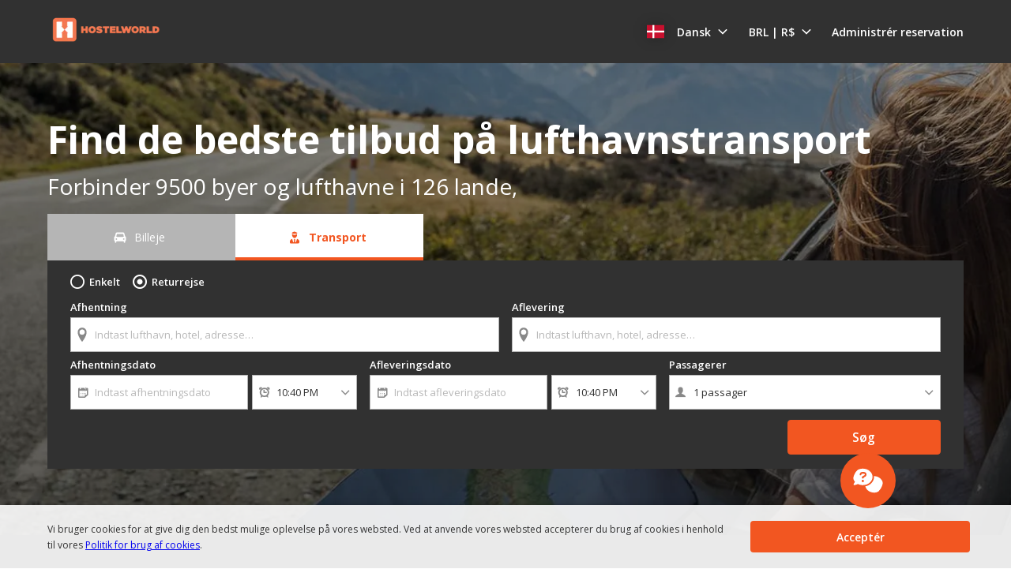

--- FILE ---
content_type: text/html
request_url: https://www.cars.hostelworld.com/da/transfers/?clientId=853419&curr=BRL
body_size: 5509
content:
<!DOCTYPE html><html lang="en"><head><meta charSet="utf-8"/><meta http-equiv="x-ua-compatible" content="ie=edge"/><meta name="viewport" content="width=device-width, initial-scale=1, shrink-to-fit=no"/><meta data-react-helmet="true" property="og:url" content="https://cars.cartrawler.com/hostelworld/da/transfers"/><meta data-react-helmet="true" property="og:type" content="website"/><meta data-react-helmet="true" property="og:title" content="Hostelworld | Find de bedste tilbud på lufthavnstransport"/><meta data-react-helmet="true" property="og:site_name" content="Hostelworld"/><meta data-react-helmet="true" name="robots" content="noindex, nofollow"/><meta name="generator" content="Gatsby 4.8.0"/><title data-react-helmet="true">Hostelworld | Find de bedste tilbud på lufthavnstransport</title><link data-react-helmet="true" rel="icon" href="https://ctimg-mcore.cartrawler.com/components/favicons/hostelworld-favicon.png" type="image/x-icon"/><link data-react-helmet="true" rel="canonical" href="https://cars.cartrawler.com/hostelworld/da/transfers"/><link data-react-helmet="true" rel="alternate" hrefLang="cs" href="https://cars.cartrawler.com/hostelworld/cs/transfers"/><link data-react-helmet="true" rel="alternate" hrefLang="da" href="https://cars.cartrawler.com/hostelworld/da/transfers"/><link data-react-helmet="true" rel="alternate" hrefLang="de" href="https://cars.cartrawler.com/hostelworld/de/transfers"/><link data-react-helmet="true" rel="alternate" hrefLang="en" href="https://cars.cartrawler.com/hostelworld/en/transfers"/><link data-react-helmet="true" rel="alternate" hrefLang="es" href="https://cars.cartrawler.com/hostelworld/es/transfers"/><link data-react-helmet="true" rel="alternate" hrefLang="fr" href="https://cars.cartrawler.com/hostelworld/fr/transfers"/><link data-react-helmet="true" rel="alternate" hrefLang="it" href="https://cars.cartrawler.com/hostelworld/it/transfers"/><link data-react-helmet="true" rel="alternate" hrefLang="nl" href="https://cars.cartrawler.com/hostelworld/nl/transfers"/><link data-react-helmet="true" rel="alternate" hrefLang="no" href="https://cars.cartrawler.com/hostelworld/no/transfers"/><link data-react-helmet="true" rel="alternate" hrefLang="pl" href="https://cars.cartrawler.com/hostelworld/pl/transfers"/><link data-react-helmet="true" rel="alternate" hrefLang="pt" href="https://cars.cartrawler.com/hostelworld/pt/transfers"/><link data-react-helmet="true" rel="alternate" hrefLang="br" href="https://cars.cartrawler.com/hostelworld/br/transfers"/><link data-react-helmet="true" rel="alternate" hrefLang="fi" href="https://cars.cartrawler.com/hostelworld/fi/transfers"/><link data-react-helmet="true" rel="alternate" hrefLang="sv" href="https://cars.cartrawler.com/hostelworld/sv/transfers"/><link data-react-helmet="true" rel="alternate" hrefLang="tr" href="https://cars.cartrawler.com/hostelworld/tr/transfers"/><link data-react-helmet="true" rel="alternate" hrefLang="ru" href="https://cars.cartrawler.com/hostelworld/ru/transfers"/><link data-react-helmet="true" rel="alternate" hrefLang="ko" href="https://cars.cartrawler.com/hostelworld/ko/transfers"/><link data-react-helmet="true" rel="alternate" hrefLang="ja" href="https://cars.cartrawler.com/hostelworld/ja/transfers"/><link data-react-helmet="true" rel="alternate" hrefLang="zh" href="https://cars.cartrawler.com/hostelworld/zh/transfers"/><link data-react-helmet="true" rel="manifest" href="/hostelworld.webmanifest"/><link data-react-helmet="true" rel="alternate" hrefLang="x-default" href="https://cars.cartrawler.com/hostelworld/en"/><style data-react-helmet="true" type="text/css">@font-face {font-family: 'Open Sans';font-display: swap;src: url('https://ajaxgeo.cartrawler.com/msconfig/fonts/OpenSans/OpenSans-VariableFont.ttf') format('truetype');}</style><style data-styled="" data-styled-version="5.2.1">.cdtSPo{width:100%;background:transparent;display:-webkit-box;display:-webkit-flex;display:-ms-flexbox;display:flex;box-sizing:border-box;position:relative;border-radius:0px;padding:0;margin:0;}/*!sc*/
@media (min-width:481px){}/*!sc*/
@media (min-width:769px){}/*!sc*/
.hWMsvY{width:100%;max-width:100%;background:transparent;display:-webkit-box;display:-webkit-flex;display:-ms-flexbox;display:flex;box-sizing:border-box;position:relative;border-radius:0px;padding:0;margin:0;}/*!sc*/
@media (min-width:481px){}/*!sc*/
@media (min-width:769px){}/*!sc*/
.kuBIVZ{width:100%;max-width:1200px;background:transparent;display:-webkit-box;display:-webkit-flex;display:-ms-flexbox;display:flex;box-sizing:border-box;position:relative;border-radius:0px;padding:0px 0px 32px;}/*!sc*/
@media (min-width:481px){.kuBIVZ{padding:64px 0px;}}/*!sc*/
@media (min-width:769px){.kuBIVZ{padding:64px 0px;margin:0 auto;}}/*!sc*/
.frQXsb{width:100%;max-width:1200px;background:primary-dark;display:-webkit-box;display:-webkit-flex;display:-ms-flexbox;display:flex;box-sizing:border-box;position:relative;border-radius:0px;padding:32px 20px 24px;margin:0 auto;}/*!sc*/
@media (min-width:481px){}/*!sc*/
@media (min-width:769px){.frQXsb{padding:64px 20px 32px;margin:0 auto;}}/*!sc*/
.euDAsw{width:100%;max-width:1200px;background:primary-dark;display:-webkit-box;display:-webkit-flex;display:-ms-flexbox;display:flex;box-sizing:border-box;position:relative;border-radius:0px;padding:0 0 32px;margin:0 auto;}/*!sc*/
@media (min-width:481px){}/*!sc*/
@media (min-width:769px){.euDAsw{padding:0 0 64px;margin:0 auto;}}/*!sc*/
.fNHcMz{width:100%;max-width:1200px;background:transparent;display:-webkit-box;display:-webkit-flex;display:-ms-flexbox;display:flex;box-sizing:border-box;position:relative;border-radius:0px;padding:24px 20px;margin:auto;}/*!sc*/
@media (min-width:481px){.fNHcMz{margin:auto;}}/*!sc*/
@media (min-width:769px){.fNHcMz{padding:32px 20px;margin:auto;}}/*!sc*/
data-styled.g1[id="GTXTemplatestyle__Template-sc-1hdc0l1-0"]{content:"cdtSPo,hWMsvY,kuBIVZ,frQXsb,euDAsw,fNHcMz,"}/*!sc*/
.kLmYGP{width:100%;-webkit-flex:1;-ms-flex:1;flex:1;display:-webkit-box;display:-webkit-flex;display:-ms-flexbox;display:flex;}/*!sc*/
data-styled.g2[id="GTXTemplatestyle__Block-sc-1hdc0l1-1"]{content:"kLmYGP,"}/*!sc*/
.fzeSFO{width:100%;margin:0 auto;}/*!sc*/
.fzeSFO .GTXTemplatestyle__Block-sc-1hdc0l1-1{width:100%;margin:0;}/*!sc*/
data-styled.g3[id="Col1style__Col1SC-sc-25tjeq-0"]{content:"fzeSFO,"}/*!sc*/
.eGiZbq{width:100%;padding:0 20px;display:-webkit-box;display:-webkit-flex;display:-ms-flexbox;display:flex;-webkit-flex-direction:column;-ms-flex-direction:column;flex-direction:column;}/*!sc*/
@media (min-width:769px){.eGiZbq{-webkit-flex-direction:row;-ms-flex-direction:row;flex-direction:row;}}/*!sc*/
data-styled.g7[id="Col4style__Col4SC-sc-1n5k4q6-0"]{content:"eGiZbq,"}/*!sc*/
.iDsjrD{width:100%;display:-webkit-box;display:-webkit-flex;display:-ms-flexbox;display:flex;-webkit-flex-direction:column;-ms-flex-direction:column;flex-direction:column;margin:0;}/*!sc*/
.iDsjrD .GTXTemplatestyle__Block-sc-1hdc0l1-1{width:100%;margin:0 0 16px 0;}/*!sc*/
@media (min-width:481px){.iDsjrD{display:-webkit-box;display:-webkit-flex;display:-ms-flexbox;display:flex;-webkit-flex-direction:row;-ms-flex-direction:row;flex-direction:row;}.iDsjrD .GTXTemplatestyle__Block-sc-1hdc0l1-1:first-of-type{margin:0 16px 32px 0;}.iDsjrD .GTXTemplatestyle__Block-sc-1hdc0l1-1:last-of-type{margin:0 0 32px 16px;}}/*!sc*/
@media (min-width:769px){.iDsjrD{margin:0 16px 0 0;}.iDsjrD .GTXTemplatestyle__Block-sc-1hdc0l1-1:first-of-type{margin:0 16px 0 0;}.iDsjrD .GTXTemplatestyle__Block-sc-1hdc0l1-1:last-of-type{margin:0 0 0 16px;}}/*!sc*/
data-styled.g8[id="Col4style__GroupLeft-sc-1n5k4q6-1"]{content:"iDsjrD,"}/*!sc*/
.dIAbvV .GTXTemplatestyle__Block-sc-1hdc0l1-1:last-of-type{margin:0;}/*!sc*/
@media (min-width:481px){.dIAbvV{display:-webkit-box;display:-webkit-flex;display:-ms-flexbox;display:flex;-webkit-flex-direction:row;-ms-flex-direction:row;flex-direction:row;}.dIAbvV .GTXTemplatestyle__Block-sc-1hdc0l1-1:first-of-type{margin:0 16px 32px 0;}.dIAbvV .GTXTemplatestyle__Block-sc-1hdc0l1-1:last-of-type{margin:0 0 32px 16px;}}/*!sc*/
@media (min-width:769px){.dIAbvV{margin:0 0 0 16px;}.dIAbvV .GTXTemplatestyle__Block-sc-1hdc0l1-1:first-of-type{margin:0 16px 0 0;}.dIAbvV .GTXTemplatestyle__Block-sc-1hdc0l1-1:last-of-type{margin:0 0 0 16px;}}/*!sc*/
data-styled.g9[id="Col4style__GroupRight-sc-1n5k4q6-2"]{content:"dIAbvV,"}/*!sc*/
.fKYaBb{width:100%;padding:0 20px;display:-webkit-box;display:-webkit-flex;display:-ms-flexbox;display:flex;-webkit-flex-direction:column;-ms-flex-direction:column;flex-direction:column;}/*!sc*/
.fKYaBb .GTXTemplatestyle__Block-sc-1hdc0l1-1{width:100%;margin:0;}/*!sc*/
.fKYaBb .GTXTemplatestyle__Block-sc-1hdc0l1-1:first-of-type{margin:0 0 0px 0;}/*!sc*/
.fKYaBb .GTXTemplatestyle__Block-sc-1hdc0l1-1:last-of-type{margin:0;}/*!sc*/
@media (min-width:481px){.fKYaBb .GTXTemplatestyle__Block-sc-1hdc0l1-1:first-of-type{margin:0 0 0px 0;}}/*!sc*/
data-styled.g19[id="Rowstyle__RowSC-sc-1iykvl7-0"]{content:"fKYaBb,"}/*!sc*/
.kmonDC{height:auto;width:100%;padding:0px;margin:0px;border-radius:0px;background:#fff;box-shadow:none;position:relative;overflow:hidden;}/*!sc*/
@media screen and (min-width:481px) and (max-width:769px){}/*!sc*/
@media screen and (min-width:769px){}/*!sc*/
.bHUhBY{height:auto;width:100%;padding:0px;margin:0px;border-radius:0px;background:transparent;background-image:linear-gradient(rgba(0,0,0,0.4),rgba(0,0,0,0.4)),url('https://ctimg-mcore.cartrawler.com/components/hero/big-gt-carhire.jpg');background-size:cover;background-position:center;background-repeat:no-repeat;box-shadow:none;position:relative;overflow:hidden;}/*!sc*/
@media screen and (min-width:481px) and (max-width:769px){}/*!sc*/
@media screen and (min-width:769px){}/*!sc*/
.kusUuJ{height:auto;width:100%;padding:0px;margin:0px;border-radius:0px;background:transparent;box-shadow:none;position:relative;overflow:hidden;}/*!sc*/
@media screen and (min-width:481px) and (max-width:769px){}/*!sc*/
@media screen and (min-width:769px){}/*!sc*/
.bAcrMS{height:auto;width:100%;padding:0px;margin:0px;border-radius:0px;background:#313131;box-shadow:none;position:relative;overflow:hidden;}/*!sc*/
@media screen and (min-width:481px) and (max-width:769px){}/*!sc*/
@media screen and (min-width:769px){}/*!sc*/
.khAPJP{height:auto;width:100%;padding:1rem;margin:0px;border-radius:4px;background:transparent;border:0px solid transparent;box-shadow:0px;position:relative;overflow:hidden;}/*!sc*/
@media screen and (min-width:481px) and (max-width:769px){}/*!sc*/
@media screen and (min-width:769px){}/*!sc*/
data-styled.g20[id="GTXBackgroundstyle__Background-sc-2qk60s-0"]{content:"kmonDC,bHUhBY,kusUuJ,bAcrMS,khAPJP,"}/*!sc*/
.yzlcU{min-height:100vh;display:block;-webkit-flex-direction:column;-ms-flex-direction:column;flex-direction:column;-webkit-box-pack:start;-webkit-justify-content:flex-start;-ms-flex-pack:start;justify-content:flex-start;-webkit-align-items:center;-webkit-box-align:center;-ms-flex-align:center;align-items:center;}/*!sc*/
data-styled.g22[id="GTXPageColumnstyles__PageColumn-sc-j2tv4f-0"]{content:"yzlcU,"}/*!sc*/
.fOMsXB{font-size:1.75rem;line-height:2.375rem;font-weight:700;color:#ffffff;margin:32px 0 0 0;-webkit-transition:font-size 250ms cubic-bezier(.85,.1,.36,.9);transition:font-size 250ms cubic-bezier(.85,.1,.36,.9);text-transform:none;}/*!sc*/
@media (min-width:481px){.fOMsXB{font-size:3rem;line-height:4.063rem;font-weight:700;}}/*!sc*/
@media (min-width:769px){.fOMsXB{font-size:3rem;line-height:4.063rem;font-weight:700;}}/*!sc*/
.elMaHx{font-size:1.25rem;line-height:1.688rem;font-weight:400;color:#ffffff;margin:8px 0 16px 0;-webkit-transition:font-size 250ms cubic-bezier(.85,.1,.36,.9);transition:font-size 250ms cubic-bezier(.85,.1,.36,.9);text-transform:none;}/*!sc*/
@media (min-width:481px){.elMaHx{font-size:1.75rem;line-height:2.375rem;font-weight:400;}}/*!sc*/
@media (min-width:769px){.elMaHx{font-size:1.75rem;line-height:2.375rem;font-weight:400;}}/*!sc*/
.XzsqF{font-size:0.875rem;line-height:1.188rem;font-weight:400;color:#FFFFFF;margin:8px;-webkit-transition:font-size 250ms cubic-bezier(.85,.1,.36,.9);transition:font-size 250ms cubic-bezier(.85,.1,.36,.9);text-transform:none;}/*!sc*/
@media (min-width:481px){.XzsqF{font-size:0.875rem;line-height:1.188rem;font-weight:400;}}/*!sc*/
@media (min-width:769px){.XzsqF{font-size:0.875rem;line-height:1.188rem;font-weight:400;}}/*!sc*/
.eAjuoq{font-size:0.875rem;line-height:1.188rem;font-weight:700;color:#F25621;margin:8px;-webkit-transition:font-size 250ms cubic-bezier(.85,.1,.36,.9);transition:font-size 250ms cubic-bezier(.85,.1,.36,.9);text-transform:none;}/*!sc*/
@media (min-width:481px){.eAjuoq{font-size:0.875rem;line-height:1.188rem;font-weight:700;}}/*!sc*/
@media (min-width:769px){.eAjuoq{font-size:0.875rem;line-height:1.188rem;font-weight:700;}}/*!sc*/
.ipXNNR{font-family:'Open Sans',Helvetica,Sans-Serif;font-size:1.5rem;line-height:2.063rem;font-weight:600;color:#FFFFFF;margin:0 auto;-webkit-transition:font-size 250ms cubic-bezier(.85,.1,.36,.9);transition:font-size 250ms cubic-bezier(.85,.1,.36,.9);}/*!sc*/
@media (min-width:481px){.ipXNNR{font-size:2.25rem;line-height:3.563rem;font-weight:600;}}/*!sc*/
@media (min-width:769px){.ipXNNR{font-size:2.25rem;line-height:3.563rem;font-weight:600;}}/*!sc*/
.cMeOrI{font-size:1rem;line-height:1.375rem;color:#F25621;margin:0 0 4px 0;-webkit-transition:font-size 250ms cubic-bezier(.85,.1,.36,.9);transition:font-size 250ms cubic-bezier(.85,.1,.36,.9);text-transform:none;}/*!sc*/
@media (min-width:481px){.cMeOrI{font-size:1rem;line-height:1.375rem;}}/*!sc*/
@media (min-width:769px){.cMeOrI{font-size:1rem;line-height:1.375rem;}}/*!sc*/
.igrgZM{font-size:1rem;line-height:1.375rem;color:#333333;margin:0 0 4px 0;-webkit-transition:font-size 250ms cubic-bezier(.85,.1,.36,.9);transition:font-size 250ms cubic-bezier(.85,.1,.36,.9);text-transform:none;}/*!sc*/
@media (min-width:481px){.igrgZM{font-size:1rem;line-height:1.375rem;}}/*!sc*/
@media (min-width:769px){.igrgZM{font-size:1rem;line-height:1.375rem;}}/*!sc*/
.dFbGmh{font-size:0.75rem;line-height:1.063rem;color:#FFFFFF;margin:0;-webkit-transition:font-size 250ms cubic-bezier(.85,.1,.36,.9);transition:font-size 250ms cubic-bezier(.85,.1,.36,.9);text-transform:none;}/*!sc*/
@media (min-width:481px){.dFbGmh{font-size:0.75rem;line-height:1.063rem;}}/*!sc*/
@media (min-width:769px){.dFbGmh{font-size:0.75rem;line-height:1.063rem;}}/*!sc*/
.hMHoTF{font-size:0.875rem;line-height:1.188rem;font-weight:600;color:#333333;margin:0px 0px 24px;-webkit-transition:font-size 250ms cubic-bezier(.85,.1,.36,.9);transition:font-size 250ms cubic-bezier(.85,.1,.36,.9);text-transform:none;}/*!sc*/
@media (min-width:481px){.hMHoTF{font-size:0.875rem;line-height:1.188rem;font-weight:600;}}/*!sc*/
@media (min-width:769px){.hMHoTF{font-size:0.875rem;line-height:1.188rem;font-weight:600;}}/*!sc*/
.eMWGjx{font-size:0.75rem;line-height:1.063rem;font-weight:400;color:#333333;margin:0px;-webkit-transition:font-size 250ms cubic-bezier(.85,.1,.36,.9);transition:font-size 250ms cubic-bezier(.85,.1,.36,.9);text-transform:none;}/*!sc*/
@media (min-width:481px){.eMWGjx{font-size:0.75rem;line-height:1.063rem;font-weight:400;}}/*!sc*/
@media (min-width:769px){.eMWGjx{font-size:0.75rem;line-height:1.063rem;font-weight:400;}}/*!sc*/
data-styled.g25[id="GTXTypographystyle__Type-sc-1kk8ybz-0"]{content:"fOMsXB,elMaHx,XzsqF,eAjuoq,ipXNNR,cMeOrI,igrgZM,dFbGmh,hMHoTF,eMWGjx,"}/*!sc*/
.kuUKjr{display:-webkit-box;display:-webkit-flex;display:-ms-flexbox;display:flex;-webkit-align-items:center;-webkit-box-align:center;-ms-flex-align:center;align-items:center;-webkit-box-pack:center;-webkit-justify-content:center;-ms-flex-pack:center;justify-content:center;}/*!sc*/
.kuUKjr .fill{fill:#FFFFFF;}/*!sc*/
.kuUKjr .fill,.kuUKjr .shadow,.kuUKjr .stroke,.kuUKjr .darkMidtone,.kuUKjr .lightMidtone,.kuUKjr .foregroundElements{-webkit-transition:fill 0ms cubic-bezier(.85,.1,.36,.9);transition:fill 0ms cubic-bezier(.85,.1,.36,.9);}/*!sc*/
.buNaJv{display:-webkit-box;display:-webkit-flex;display:-ms-flexbox;display:flex;-webkit-align-items:center;-webkit-box-align:center;-ms-flex-align:center;align-items:center;-webkit-box-pack:center;-webkit-justify-content:center;-ms-flex-pack:center;justify-content:center;}/*!sc*/
.buNaJv .fill{fill:#F25621;}/*!sc*/
.buNaJv .fill,.buNaJv .shadow,.buNaJv .stroke,.buNaJv .darkMidtone,.buNaJv .lightMidtone,.buNaJv .foregroundElements{-webkit-transition:fill 0ms cubic-bezier(.85,.1,.36,.9);transition:fill 0ms cubic-bezier(.85,.1,.36,.9);}/*!sc*/
.iJhCxq{display:-webkit-box;display:-webkit-flex;display:-ms-flexbox;display:flex;-webkit-align-items:center;-webkit-box-align:center;-ms-flex-align:center;align-items:center;-webkit-box-pack:center;-webkit-justify-content:center;-ms-flex-pack:center;justify-content:center;}/*!sc*/
.iJhCxq .fill{fill:#F25621;}/*!sc*/
.iJhCxq .fill,.iJhCxq .shadow,.iJhCxq .stroke,.iJhCxq .darkMidtone,.iJhCxq .lightMidtone,.iJhCxq .foregroundElements{-webkit-transition:fill ms;transition:fill ms;}/*!sc*/
data-styled.g27[id="GTXIconstyle__Wrapper-sc-1ce3vqm-0"]{content:"kuUKjr,buNaJv,iJhCxq,"}/*!sc*/
.krwBpi{fill:#FFFFFF;-webkit-transform:rotate(0) scale(1);-ms-transform:rotate(0) scale(1);transform:rotate(0) scale(1);-webkit-transition:fill 0ms cubic-bezier(.85,.1,.36,.9),height 0ms cubic-bezier(.85,.1,.36,.9),width 0ms cubic-bezier(.85,.1,.36,.9),-webkit-transform 0ms cubic-bezier(.85,.1,.36,.9);-webkit-transition:fill 0ms cubic-bezier(.85,.1,.36,.9),height 0ms cubic-bezier(.85,.1,.36,.9),width 0ms cubic-bezier(.85,.1,.36,.9),transform 0ms cubic-bezier(.85,.1,.36,.9);transition:fill 0ms cubic-bezier(.85,.1,.36,.9),height 0ms cubic-bezier(.85,.1,.36,.9),width 0ms cubic-bezier(.85,.1,.36,.9),transform 0ms cubic-bezier(.85,.1,.36,.9);}/*!sc*/
.djvHJK{fill:#F25621;-webkit-transform:rotate(0) scale(1);-ms-transform:rotate(0) scale(1);transform:rotate(0) scale(1);-webkit-transition:fill 0ms cubic-bezier(.85,.1,.36,.9),height 0ms cubic-bezier(.85,.1,.36,.9),width 0ms cubic-bezier(.85,.1,.36,.9),-webkit-transform 0ms cubic-bezier(.85,.1,.36,.9);-webkit-transition:fill 0ms cubic-bezier(.85,.1,.36,.9),height 0ms cubic-bezier(.85,.1,.36,.9),width 0ms cubic-bezier(.85,.1,.36,.9),transform 0ms cubic-bezier(.85,.1,.36,.9);transition:fill 0ms cubic-bezier(.85,.1,.36,.9),height 0ms cubic-bezier(.85,.1,.36,.9),width 0ms cubic-bezier(.85,.1,.36,.9),transform 0ms cubic-bezier(.85,.1,.36,.9);}/*!sc*/
.byyPRu{fill:#F25621;-webkit-transform:rotate() scale(1);-ms-transform:rotate() scale(1);transform:rotate() scale(1);-webkit-transition:fill ms ,height ms ,width ms ,-webkit-transform ms;-webkit-transition:fill ms ,height ms ,width ms ,transform ms;transition:fill ms ,height ms ,width ms ,transform ms;}/*!sc*/
data-styled.g28[id="GTXIconstyle__Icon-sc-1ce3vqm-1"]{content:"krwBpi,djvHJK,byyPRu,"}/*!sc*/
.iWEgqs{height:0;width:100%;background:#FFFFFF;margin:0;border:0;}/*!sc*/
.hznKng{height:4px;width:100%;background:#F25621;margin:0;border:0;}/*!sc*/
data-styled.g83[id="GTXDividerstyle__Divider-sc-1gyflr0-0"]{content:"iWEgqs,hznKng,"}/*!sc*/
.dqBMei{-webkit-flex:1;-ms-flex:1;flex:1;border:0;display:-webkit-box;display:-webkit-flex;display:-ms-flexbox;display:flex;padding:12px 18px;background:#B5B5B5;-webkit-flex-direction:row;-ms-flex-direction:row;flex-direction:row;-webkit-box-pack:center;-webkit-justify-content:center;-ms-flex-pack:center;justify-content:center;-webkit-text-decoration:none;text-decoration:none;-webkit-align-items:center;-webkit-box-align:center;-ms-flex-align:center;align-items:center;cursor:pointer;position:relative;}/*!sc*/
.dqBMei .GTXDividerstyle__Divider-sc-1gyflr0-0{display:-webkit-box;display:-webkit-flex;display:-ms-flexbox;display:flex;position:absolute;left:0;bottom:0;}/*!sc*/
@media (min-width:769px){.dqBMei{min-width:238px;}}/*!sc*/
.ktFIxd{-webkit-flex:1;-ms-flex:1;flex:1;border:0;display:-webkit-box;display:-webkit-flex;display:-ms-flexbox;display:flex;padding:12px 18px;background:#ffffff;-webkit-flex-direction:row;-ms-flex-direction:row;flex-direction:row;-webkit-box-pack:center;-webkit-justify-content:center;-ms-flex-pack:center;justify-content:center;-webkit-text-decoration:none;text-decoration:none;-webkit-align-items:center;-webkit-box-align:center;-ms-flex-align:center;align-items:center;cursor:pointer;position:relative;}/*!sc*/
.ktFIxd .GTXDividerstyle__Divider-sc-1gyflr0-0{display:-webkit-box;display:-webkit-flex;display:-ms-flexbox;display:flex;position:absolute;left:0;bottom:0;}/*!sc*/
@media (min-width:769px){.ktFIxd{min-width:238px;}}/*!sc*/
data-styled.g138[id="GTXTabstyle__Tab-sc-112fyre-0"]{content:"dqBMei,ktFIxd,"}/*!sc*/
.fIQOEY{width:100%;}/*!sc*/
data-styled.g272[id="GTXTextGroupstyle__TextGroup-sc-ye7et2-0"]{content:"fIQOEY,"}/*!sc*/
.ftYQYb{border:0px solid transparent;overflow:hidden;cursor:default;-webkit-transition:all undefined undefined;transition:all undefined undefined;}/*!sc*/
data-styled.g275[id="GTXTilestyle__GTXBackground-sc-kvdlag-0"]{content:"ftYQYb,"}/*!sc*/
.bEwycq{width:100%;height:100%;display:-webkit-box;display:-webkit-flex;display:-ms-flexbox;display:flex;-webkit-flex-direction:column;-ms-flex-direction:column;flex-direction:column;-webkit-flex-wrap:nowrap;-ms-flex-wrap:nowrap;flex-wrap:nowrap;-webkit-align-items:center;-webkit-box-align:center;-ms-flex-align:center;align-items:center;box-sizing:border-box;}/*!sc*/
.bEwycq .GTXButtonstyle__Button-sc-1af6gn5-0{-webkit-align-self:center;-ms-flex-item-align:center;align-self:center;}/*!sc*/
@media (min-width:481px){.bEwycq .GTXButtonstyle__Button-sc-1af6gn5-0{-webkit-align-self:center;-ms-flex-item-align:center;align-self:center;}}/*!sc*/
@media (min-width:769px){.bEwycq .GTXButtonstyle__Button-sc-1af6gn5-0{-webkit-align-self:center;-ms-flex-item-align:center;align-self:center;}}/*!sc*/
.bEwycq .GTXImagestyle__Image-sc-cdy4b1-0,.bEwycq img{height:42px;width:auto;max-width:none;}/*!sc*/
@media (min-width:769px){}/*!sc*/
data-styled.g276[id="GTXTilestyle__Tile-sc-kvdlag-1"]{content:"bEwycq,"}/*!sc*/
.eoeXba{display:-webkit-box;display:-webkit-flex;display:-ms-flexbox;display:flex;-webkit-flex-direction:column;-ms-flex-direction:column;flex-direction:column;-webkit-box-flex:1;-webkit-flex-grow:1;-ms-flex-positive:1;flex-grow:1;text-align:center;padding:12px 0 0 0;-webkit-align-items:center;-webkit-box-align:center;-ms-flex-align:center;align-items:center;-webkit-order:0;-ms-flex-order:0;order:0;}/*!sc*/
@media (min-width:481px){.eoeXba{-webkit-order:0;-ms-flex-order:0;order:0;}}/*!sc*/
@media (min-width:769px){.eoeXba{-webkit-order:0;-ms-flex-order:0;order:0;-webkit-flex-basis:auto;-ms-flex-preferred-size:auto;flex-basis:auto;}}/*!sc*/
.eoeXba .GTXTagstyle__Tag-sc-9g8edc-0{margin:8px 0 0 0;-webkit-align-self:center;-ms-flex-item-align:center;align-self:center;}/*!sc*/
data-styled.g277[id="GTXTilestyle__Content-sc-kvdlag-2"]{content:"eoeXba,"}/*!sc*/
.ct-main-header .ct-nav-menu-btn{color:#F25621 !important;}/*!sc*/
.ct-list-simple{font-size:0.788rem !important;}/*!sc*/
.ct-tag-line__text-relative div{font-weight:700 !important;}/*!sc*/
#ct-container{background:#313131 !important;}/*!sc*/
[step="1"] #ct-container .ct-search-form #ct-button-search .ct-btn{border-radius:4px;background:#F25621 !important;border:1px solid #F25621 !important;box-shadow:none;color:#FFFFFF;}/*!sc*/
[step="1"] #ct-container .ct-age-group .ct-age-button{border-radius:!important;}/*!sc*/
[step="1"] #ct-container .ct-age-group .ct-age-not-selected{background-color:!important;color:!important;}/*!sc*/
[step="1"] #ct-container .ct-form label{color:#FFFFFF;}/*!sc*/
[step="1"] [ct-app].searchbox{border-radius:0px !important;border-top-left-radius:0 !important;border-top-right-radius:0 !important;}/*!sc*/
data-styled.g293[id="sc-global-gXJpDj1"]{content:"sc-global-gXJpDj1,"}/*!sc*/
.hhONoV{width:100%;max-width:100%;-webkit-align-items:center;-webkit-box-align:center;-ms-flex-align:center;align-items:center;-webkit-flex-direction:column;-ms-flex-direction:column;flex-direction:column;display:-webkit-inline-box;display:-webkit-inline-flex;display:-ms-inline-flexbox;display:inline-flex;}/*!sc*/
.hhONoV #ct-container *{font-family:Open Sans !important;}/*!sc*/
.hhONoV #ct-container * [class^=ct-icon-]{font-family:Cartrawler-Icons !important;}/*!sc*/
data-styled.g294[id="GTXSearchBoxstyle__Container-sc-1vp0qgj-0"]{content:"hhONoV,"}/*!sc*/
.cCVKCh{width:100%;display:-webkit-box;display:-webkit-flex;display:-ms-flexbox;display:flex;overflow:hidden;border-radius:0;}/*!sc*/
@media (min-width:769px){.cCVKCh{width:initial;display:-webkit-inline-box;display:-webkit-inline-flex;display:-ms-inline-flexbox;display:inline-flex;-webkit-align-self:flex-start;-ms-flex-item-align:start;align-self:flex-start;}}/*!sc*/
data-styled.g295[id="GTXSearchBoxstyle__TabsContainer-sc-1vp0qgj-1"]{content:"cCVKCh,"}/*!sc*/
.dqvFgj{position:relative;width:100%;min-height:28.314rem;}/*!sc*/
.dqvFgj .searchbox{margin:0 auto;max-width:none !important;width:100%;background-color:#E2E2E2 !important;}/*!sc*/
@media screen and (max-width:500px){.dqvFgj .searchbox{min-height:unset !important;}}/*!sc*/
.dqvFgj .searchbox:not(.ct-future-booking-engine){padding:0px;padding-bottom:1.4em;}/*!sc*/
.dqvFgj.cq-16A7kL{min-height:17.75rem;}/*!sc*/
@media (min-width:481px){.dqvFgj{min-height:28.314rem;}}/*!sc*/
@media (min-width:769px){.dqvFgj{min-height:17.75rem;}}/*!sc*/
.dqvFgj .ct-navigation-header{margin-top:0px;}/*!sc*/
data-styled.g296[id="sc-bdfBwQ"]{content:"dqvFgj,"}/*!sc*/
.caMQqH{position:absolute;top:0;left:0;width:100%;height:100%;z-index:100;pointer-events:none;-webkit-transition:opacity 0.5s;transition:opacity 0.5s;background-image:linear-gradient( 60deg,#f6f7f8 0%,#f6f7f8 30%,#e2e2e2 50%,#f6f7f8 70%,#f6f7f8 100% );background-size:600px 100%;opacity:1;-webkit-animation-name:cJWqvf;animation-name:cJWqvf;-webkit-animation-iteration-count:infinite;animation-iteration-count:infinite;-webkit-animation-duration:1s;animation-duration:1s;}/*!sc*/
data-styled.g297[id="GTXSearchBoxstyle__LoadingOverlay-sc-1vp0qgj-2"]{content:"caMQqH,"}/*!sc*/
.ct-container-search-cars{min-height:400px !important;}/*!sc*/
data-styled.g305[id="sc-global-gLGKkQ1"]{content:"sc-global-gLGKkQ1,"}/*!sc*/
.bnubUF{display:-webkit-box;display:-webkit-flex;display:-ms-flexbox;display:flex;width:100%;-webkit-flex-direction:column;-ms-flex-direction:column;flex-direction:column;gap:1rem;}/*!sc*/
data-styled.g307[id="SearchBoxstyles__SearchBoxWrapper-sc-ltl38p-1"]{content:"bnubUF,"}/*!sc*/
.kkDXyA{width:100%;height:auto;}/*!sc*/
data-styled.g309[id="Pagestyles__RefContainer-sc-12s20eb-0"]{content:"kkDXyA,"}/*!sc*/
.gtJZoj{width:100%;}/*!sc*/
data-styled.g310[id="Pagestyles__StyledHeader-sc-12s20eb-1"]{content:"gtJZoj,"}/*!sc*/
.bWdOJQ{width:100%;}/*!sc*/
data-styled.g311[id="Pagestyles__StyledMain-sc-12s20eb-2"]{content:"bWdOJQ,"}/*!sc*/
.ctrOYH{width:100%;}/*!sc*/
data-styled.g312[id="Pagestyles__StyledFooter-sc-12s20eb-3"]{content:"ctrOYH,"}/*!sc*/
html,body{height:unset!important;position:relative;}/*!sc*/
body{margin:0;font-family:Open Sans,sans-serif,system-ui;background-color:white !important;}/*!sc*/
*{box-sizing:border-box;-webkit-tap-highlight-color:rgba(0,0,0,0);}/*!sc*/
.ctc-icon{display:inline-block;fill:currentColor;height:1em;line-height:1;position:relative;vertical-align:middle;width:1em;}/*!sc*/
.ct-interstitial-container{margin-top:80px;}/*!sc*/
body:not(.ct-future-booking-engine) #ct-container a,#ct-container .ct-link,.ct-modal-container a,.ct-modal-container #ct-container .ct-link,#ct-container .ct-modal-container .ct-link,.ct-modal-container .ct-link{-webkit-text-decoration:none !important;text-decoration:none !important;}/*!sc*/
#ct-container .react-loyalty-banner a{-webkit-text-decoration:underline !important;text-decoration:underline !important;}/*!sc*/
.ct-landing-page--dismissed{background:#f1f1f1;}/*!sc*/
.GTXBackgroundstyle__Background-sc-2qk60s-0{overflow:unset;}/*!sc*/
data-styled.g313[id="sc-global-dqBoWO1"]{content:"sc-global-dqBoWO1,"}/*!sc*/
@-webkit-keyframes cJWqvf{0%{background-position:-600px 0;}100%{background-position:600px 0;}}/*!sc*/
@keyframes cJWqvf{0%{background-position:-600px 0;}100%{background-position:600px 0;}}/*!sc*/
data-styled.g314[id="sc-keyframes-cJWqvf"]{content:"cJWqvf,"}/*!sc*/
</style><link as="script" rel="preload" href="/webpack-runtime-37f3b7963b19ca3c8980.js"/><link as="script" rel="preload" href="/framework-bac03a306b063373c3f1.js"/><link as="script" rel="preload" href="/app-fab62d32dda6279009d2.js"/><link as="fetch" rel="preload" href="/page-data/hostelworld/da/transfers/page-data.json" crossorigin="anonymous"/><link as="fetch" rel="preload" href="/page-data/app-data.json" crossorigin="anonymous"/></head><body><div id="___gatsby"><div style="outline:none" tabindex="-1" id="gatsby-focus-wrapper"><div dir="ltr"><div class="GTXPageColumnstyles__PageColumn-sc-j2tv4f-0 yzlcU"><header class="Pagestyles__StyledHeader-sc-12s20eb-1 gtJZoj"><div class="Pagestyles__RefContainer-sc-12s20eb-0 kkDXyA"><div height="auto" width="100%" class="GTXBackgroundstyle__Background-sc-2qk60s-0 kmonDC"><div class="GTXTemplatestyle__Template-sc-1hdc0l1-0 cdtSPo"><div class="Col1style__Col1SC-sc-25tjeq-0 fzeSFO"><div class="GTXTemplatestyle__Block-sc-1hdc0l1-1 kLmYGP"></div></div></div></div></div></header><main class="Pagestyles__StyledMain-sc-12s20eb-2 bWdOJQ"><div class="Pagestyles__RefContainer-sc-12s20eb-0 kkDXyA"><div height="auto" width="100%" class="GTXBackgroundstyle__Background-sc-2qk60s-0 kmonDC"><div class="GTXTemplatestyle__Template-sc-1hdc0l1-0 hWMsvY"><div class="Col1style__Col1SC-sc-25tjeq-0 fzeSFO"><div class="GTXTemplatestyle__Block-sc-1hdc0l1-1 kLmYGP"></div></div></div></div></div><div class="Pagestyles__RefContainer-sc-12s20eb-0 kkDXyA"><div height="auto" width="100%" class="GTXBackgroundstyle__Background-sc-2qk60s-0 bHUhBY"><div class="GTXTemplatestyle__Template-sc-1hdc0l1-0 kuBIVZ"><div class="Rowstyle__RowSC-sc-1iykvl7-0 fKYaBb"><div class="GTXTemplatestyle__Block-sc-1hdc0l1-1 kLmYGP"><div height="auto" width="100%" class="GTXBackgroundstyle__Background-sc-2qk60s-0 kusUuJ"><div data-testid="TextGroup" class="GTXTextGroupstyle__TextGroup-sc-ye7et2-0 fIQOEY"><h1 class="GTXTypographystyle__Type-sc-1kk8ybz-0 fOMsXB">Find de bedste tilbud på lufthavnstransport</h1><p class="GTXTypographystyle__Type-sc-1kk8ybz-0 elMaHx">Forbinder 9500 byer og lufthavne i 126 lande,</p></div></div></div><div class="GTXTemplatestyle__Block-sc-1hdc0l1-1 kLmYGP"><div class="SearchBoxstyles__SearchBoxWrapper-sc-ltl38p-1 bnubUF"><div height="auto" width="100%" class="GTXBackgroundstyle__Background-sc-2qk60s-0 kusUuJ" data-testid="engine"><div aria-label="angular-container" class="GTXSearchBoxstyle__Container-sc-1vp0qgj-0 hhONoV"><div data-testid="tabs" class="GTXSearchBoxstyle__TabsContainer-sc-1vp0qgj-1 cCVKCh"><a aria-label="Billeje tab" data-testid="tabNavigationButton" href="/da/" class="GTXTabstyle__Tab-sc-112fyre-0 dqBMei"><div class="GTXIconstyle__Wrapper-sc-1ce3vqm-0 kuUKjr"></div><h2 class="GTXTypographystyle__Type-sc-1kk8ybz-0 XzsqF">Billeje</h2><div aria-label="Billeje divider" color="#FFFFFF" class="GTXDividerstyle__Divider-sc-1gyflr0-0 iWEgqs"></div></a><a aria-label="Transport tab" data-testid="tabNavigationButton" href="/da/transfers" class="GTXTabstyle__Tab-sc-112fyre-0 ktFIxd"><div class="GTXIconstyle__Wrapper-sc-1ce3vqm-0 buNaJv"></div><h2 class="GTXTypographystyle__Type-sc-1kk8ybz-0 eAjuoq">Transport</h2><div aria-label="Transport divider" color="#F25621" class="GTXDividerstyle__Divider-sc-1gyflr0-0 hznKng"></div></a></div><div step="1" class="sc-bdfBwQ dqvFgj"><div id="loadingOverlay" class="GTXSearchBoxstyle__LoadingOverlay-sc-1vp0qgj-2 caMQqH"></div></div></div></div></div></div><div class="GTXTemplatestyle__Block-sc-1hdc0l1-1 kLmYGP"></div></div></div></div></div><div class="Pagestyles__RefContainer-sc-12s20eb-0 kkDXyA"><div height="auto" width="100%" class="GTXBackgroundstyle__Background-sc-2qk60s-0 bAcrMS"><div class="GTXTemplatestyle__Template-sc-1hdc0l1-0 frQXsb"><div class="Col1style__Col1SC-sc-25tjeq-0 fzeSFO"><div class="GTXTemplatestyle__Block-sc-1hdc0l1-1 kLmYGP"><h2 class="GTXTypographystyle__Type-sc-1kk8ybz-0 ipXNNR">Hvorfor reservere hos os?</h2></div></div></div></div></div><div class="Pagestyles__RefContainer-sc-12s20eb-0 kkDXyA"><div height="auto" width="100%" class="GTXBackgroundstyle__Background-sc-2qk60s-0 bAcrMS"><div class="GTXTemplatestyle__Template-sc-1hdc0l1-0 euDAsw"><div class="Col4style__Col4SC-sc-1n5k4q6-0 eGiZbq"><div class="Col4style__GroupLeft-sc-1n5k4q6-1 iDsjrD"><div class="GTXTemplatestyle__Block-sc-1hdc0l1-1 kLmYGP"><div style="width:100%;display:flex"><div height="auto" width="100%" class="GTXBackgroundstyle__Background-sc-2qk60s-0 khAPJP GTXTilestyle__GTXBackground-sc-kvdlag-0 ftYQYb" data-testid="usps"><div class="GTXTilestyle__Tile-sc-kvdlag-1 bEwycq"><div class="GTXIconstyle__Wrapper-sc-1ce3vqm-0 iJhCxq"></div><div class="GTXTilestyle__Content-sc-kvdlag-2 eoeXba"><p class="GTXTypographystyle__Type-sc-1kk8ybz-0 cMeOrI" data-testid="title">Ingen skjulte gebyrer</p><p class="GTXTypographystyle__Type-sc-1kk8ybz-0 igrgZM" data-testid="subtitle"> </p><p class="GTXTypographystyle__Type-sc-1kk8ybz-0 dFbGmh" data-testid="paragraph">Vid nøjagtigt, hvad du betaler for, før du reserverer</p></div></div></div></div></div><div class="GTXTemplatestyle__Block-sc-1hdc0l1-1 kLmYGP"><div style="width:100%;display:flex"><div height="auto" width="100%" class="GTXBackgroundstyle__Background-sc-2qk60s-0 khAPJP GTXTilestyle__GTXBackground-sc-kvdlag-0 ftYQYb" data-testid="usps"><div class="GTXTilestyle__Tile-sc-kvdlag-1 bEwycq"><div class="GTXIconstyle__Wrapper-sc-1ce3vqm-0 iJhCxq"></div><div class="GTXTilestyle__Content-sc-kvdlag-2 eoeXba"><p class="GTXTypographystyle__Type-sc-1kk8ybz-0 cMeOrI" data-testid="title">Pålideligt</p><p class="GTXTypographystyle__Type-sc-1kk8ybz-0 igrgZM" data-testid="subtitle"> </p><p class="GTXTypographystyle__Type-sc-1kk8ybz-0 dFbGmh" data-testid="paragraph">Vi står og venter på dig, når du ankommer</p></div></div></div></div></div></div><div class="Col4style__GroupLeft-sc-1n5k4q6-1 Col4style__GroupRight-sc-1n5k4q6-2 iDsjrD dIAbvV"><div class="GTXTemplatestyle__Block-sc-1hdc0l1-1 kLmYGP"><div style="width:100%;display:flex"><div height="auto" width="100%" class="GTXBackgroundstyle__Background-sc-2qk60s-0 khAPJP GTXTilestyle__GTXBackground-sc-kvdlag-0 ftYQYb" data-testid="usps"><div class="GTXTilestyle__Tile-sc-kvdlag-1 bEwycq"><div class="GTXIconstyle__Wrapper-sc-1ce3vqm-0 iJhCxq"></div><div class="GTXTilestyle__Content-sc-kvdlag-2 eoeXba"><p class="GTXTypographystyle__Type-sc-1kk8ybz-0 cMeOrI" data-testid="title">Nemt</p><p class="GTXTypographystyle__Type-sc-1kk8ybz-0 igrgZM" data-testid="subtitle"> </p><p class="GTXTypographystyle__Type-sc-1kk8ybz-0 dFbGmh" data-testid="paragraph">Brug vores lokalviden. Vi ved, hvordan vi får dig frem til din destination</p></div></div></div></div></div><div class="GTXTemplatestyle__Block-sc-1hdc0l1-1 kLmYGP"><div style="width:100%;display:flex"><div height="auto" width="100%" class="GTXBackgroundstyle__Background-sc-2qk60s-0 khAPJP GTXTilestyle__GTXBackground-sc-kvdlag-0 ftYQYb" data-testid="usps"><div class="GTXTilestyle__Tile-sc-kvdlag-1 bEwycq"><div class="GTXIconstyle__Wrapper-sc-1ce3vqm-0 iJhCxq"></div><div class="GTXTilestyle__Content-sc-kvdlag-2 eoeXba"><p class="GTXTypographystyle__Type-sc-1kk8ybz-0 cMeOrI" data-testid="title">Autoriserede chauffører</p><p class="GTXTypographystyle__Type-sc-1kk8ybz-0 igrgZM" data-testid="subtitle"> </p><p class="GTXTypographystyle__Type-sc-1kk8ybz-0 dFbGmh" data-testid="paragraph">Alle vores chauffører er autoriserede og forsikrede</p></div></div></div></div></div></div></div></div></div></div><div class="Pagestyles__RefContainer-sc-12s20eb-0 kkDXyA"><div height="auto" width="100%" class="GTXBackgroundstyle__Background-sc-2qk60s-0 kmonDC"><div class="GTXTemplatestyle__Template-sc-1hdc0l1-0 fNHcMz"><div class="Col1style__Col1SC-sc-25tjeq-0 fzeSFO"><div class="GTXTemplatestyle__Block-sc-1hdc0l1-1 kLmYGP"><div height="auto" width="100%" class="GTXBackgroundstyle__Background-sc-2qk60s-0 kmonDC"><div data-testid="TextGroup" class="GTXTextGroupstyle__TextGroup-sc-ye7et2-0 fIQOEY"><p class="GTXTypographystyle__Type-sc-1kk8ybz-0 hMHoTF">Ansvarsfraskrivelse</p><p class="GTXTypographystyle__Type-sc-1kk8ybz-0 eMWGjx">CarTrawler påTRXworld er en netbaseret reservationstjeneste for biludlejning for kunder hos hostelworld.com. CarTrawler udvikler og vedligeholder denne tjeneste og er eneansvarlig for alle aspekter vedrørende denne tjeneste. Kundeservice: +44 203 5828 218</p></div></div></div></div></div></div></div><div class="Pagestyles__RefContainer-sc-12s20eb-0 kkDXyA"><div height="auto" width="100%" class="GTXBackgroundstyle__Background-sc-2qk60s-0 kmonDC"><div class="GTXTemplatestyle__Template-sc-1hdc0l1-0 cdtSPo"><div class="Col1style__Col1SC-sc-25tjeq-0 fzeSFO"><div class="GTXTemplatestyle__Block-sc-1hdc0l1-1 kLmYGP"></div></div></div></div></div></main><footer class="Pagestyles__StyledFooter-sc-12s20eb-3 ctrOYH"><div class="Pagestyles__RefContainer-sc-12s20eb-0 kkDXyA"><div height="auto" width="100%" class="GTXBackgroundstyle__Background-sc-2qk60s-0 kmonDC"><div class="GTXTemplatestyle__Template-sc-1hdc0l1-0 hWMsvY"><div class="Col1style__Col1SC-sc-25tjeq-0 fzeSFO"><div class="GTXTemplatestyle__Block-sc-1hdc0l1-1 kLmYGP"></div></div></div></div></div></footer></div></div></div><div id="gatsby-announcer" style="position:absolute;top:0;width:1px;height:1px;padding:0;overflow:hidden;clip:rect(0, 0, 0, 0);white-space:nowrap;border:0" aria-live="assertive" aria-atomic="true"></div></div><script id="gatsby-script-loader">/*<![CDATA[*/window.pagePath="/da/transfers";window.___webpackCompilationHash="ee0de68bdf64eb70ec40";/*]]>*/</script><script id="gatsby-chunk-mapping">/*<![CDATA[*/window.___chunkMapping={"polyfill":["/polyfill-ea9692299bceff37a57b.js"],"app":["/app-fab62d32dda6279009d2.js"],"GTXSearchBox":["/GTXSearchBox-960b6f8fd9b22d853196.js"],"ArthurChat":["/ArthurChat-131a8b151741b84346d6.js"],"Awin":["/Awin-ae15a098cc01485b2101.js"],"CookieScript":["/CookieScript-45c41a2933a66f5a1265.js"],"GoogleAnalytics":["/GoogleAnalytics-f7765697a852768536b2.js"],"GoogleTag":["/GoogleTag-1837054ef79527c4efb6.js"],"GoogleTagManager":["/GoogleTagManager-97b9c0c88b4f90b17c75.js"],"Hotjar":["/Hotjar-8261c1e370e2a9b1bc9f.js"],"OneTrust":["/OneTrust-434ba9fc6bb90de91178.js"],"SkyScanner":["/SkyScanner-90f7546042d412724ea9.js"]};/*]]>*/</script><script src="/polyfill-ea9692299bceff37a57b.js" nomodule=""></script><script src="/app-fab62d32dda6279009d2.js" async=""></script><script src="/framework-bac03a306b063373c3f1.js" async=""></script><script src="/webpack-runtime-37f3b7963b19ca3c8980.js" async=""></script></body></html>

--- FILE ---
content_type: text/css
request_url: https://ajaxgeo.cartrawler.com/webapp-gt-1.40.24/app-desktop-gt.css
body_size: 54843
content:
@import url(//fonts.googleapis.com/css?family=Open+Sans:400,300,600,700);[ct-prism-start]{content:""}[ct-app]{box-sizing:border-box}[ct-app],[ct-app]:after,[ct-app]:before{box-sizing:inherit}[ct-app]{font-family:-apple-system,BlinkMacSystemFont,avenir next,avenir,helvetica neue,segoe ui,helvetica,ubuntu,roboto,noto,arial,sans-serif;font-size:100%;line-height:1.42;min-height:100%;overflow-y:scroll;-moz-osx-font-smoothing:grayscale;-webkit-font-smoothing:antialiased;-ms-text-size-adjust:100%;-webkit-text-size-adjust:100%}[ct-app] hr{border:0;border-top:1px solid rgba(0,0,0,.25);border-bottom:1px solid hsla(0,0%,100%,.25);margin:1rem 0}[ct-app] img{height:auto;max-width:100%;vertical-align:middle}.cto-card{background-color:#fff;border-radius:4px;box-shadow:0 0 4px rgba(0,0,0,.2)}.cto-card>p{margin:0}.ctg-row{max-width:87.5rem;margin-right:auto;margin-left:auto}.ctg-row:after,.ctg-row:before{display:table;content:" ";-ms-flex-preferred-size:0;flex-basis:0;-ms-flex-order:1;order:1}.ctg-row:after{clear:both}.ctg-row.ctg-collapse>.ctg-column{padding-right:0;padding-left:0}.ctg-row .ctg-row{margin-right:-.625rem;margin-left:-.625rem}@media screen and (min-width:40em){.ctg-row .ctg-row{margin-right:-.625rem;margin-left:-.625rem}}@media screen and (min-width:64em){.ctg-row .ctg-row{margin-right:-.9375rem;margin-left:-.9375rem}}.ctg-row .ctg-row.ctg-collapse{margin-right:0;margin-left:0}.ctg-row.ctg-expanded{max-width:none}.ctg-row.ctg-expanded .ctg-row{margin-right:auto;margin-left:auto}.ctg-row:not(.ctg-expanded) .ctg-row{max-width:none}.ctg-row.gutter-ctg-small>.ctg-column{padding-right:.625rem;padding-left:.625rem}.ctg-row.gutter-ctg-large>.ctg-column{padding-right:.9375rem;padding-left:.9375rem}.ctg-column{width:100%;float:left;padding-right:.625rem;padding-left:.625rem}@media screen and (min-width:64em){.ctg-column{padding-right:.9375rem;padding-left:.9375rem}}.ctg-column:last-child:not(:first-child){float:right}.ctg-column.ctg-end:last-child:last-child{float:left}.ctg-column.ctg-row.ctg-row{float:none}.ctg-row .ctg-column.ctg-row.ctg-row{margin-right:0;margin-left:0;padding-right:0;padding-left:0}.ctg-small-1{width:8.33333%}.ctg-small-push-1{position:relative;left:8.33333%}.ctg-small-pull-1{position:relative;left:-8.33333%}.ctg-small-offset-0{margin-left:0}.ctg-small-2{width:16.66667%}.ctg-small-push-2{position:relative;left:16.66667%}.ctg-small-pull-2{position:relative;left:-16.66667%}.ctg-small-offset-1{margin-left:8.33333%}.ctg-small-3{width:25%}.ctg-small-push-3{position:relative;left:25%}.ctg-small-pull-3{position:relative;left:-25%}.ctg-small-offset-2{margin-left:16.66667%}.ctg-small-4{width:33.33333%}.ctg-small-push-4{position:relative;left:33.33333%}.ctg-small-pull-4{position:relative;left:-33.33333%}.ctg-small-offset-3{margin-left:25%}.ctg-small-5{width:41.66667%}.ctg-small-push-5{position:relative;left:41.66667%}.ctg-small-pull-5{position:relative;left:-41.66667%}.ctg-small-offset-4{margin-left:33.33333%}.ctg-small-6{width:50%}.ctg-small-push-6{position:relative;left:50%}.ctg-small-pull-6{position:relative;left:-50%}.ctg-small-offset-5{margin-left:41.66667%}.ctg-small-7{width:58.33333%}.ctg-small-push-7{position:relative;left:58.33333%}.ctg-small-pull-7{position:relative;left:-58.33333%}.ctg-small-offset-6{margin-left:50%}.ctg-small-8{width:66.66667%}.ctg-small-push-8{position:relative;left:66.66667%}.ctg-small-pull-8{position:relative;left:-66.66667%}.ctg-small-offset-7{margin-left:58.33333%}.ctg-small-9{width:75%}.ctg-small-push-9{position:relative;left:75%}.ctg-small-pull-9{position:relative;left:-75%}.ctg-small-offset-8{margin-left:66.66667%}.ctg-small-10{width:83.33333%}.ctg-small-push-10{position:relative;left:83.33333%}.ctg-small-pull-10{position:relative;left:-83.33333%}.ctg-small-offset-9{margin-left:75%}.ctg-small-11{width:91.66667%}.ctg-small-push-11{position:relative;left:91.66667%}.ctg-small-pull-11{position:relative;left:-91.66667%}.ctg-small-offset-10{margin-left:83.33333%}.ctg-small-12{width:100%}.ctg-small-offset-11{margin-left:91.66667%}.ctg-small-up-1>.ctg-column{float:left;width:100%}.ctg-small-up-1>.ctg-column:nth-of-type(1n){clear:none}.ctg-small-up-1>.ctg-column:nth-of-type(1n+1){clear:both}.ctg-small-up-1>.ctg-column:last-child{float:left}.ctg-small-up-2>.ctg-column{float:left;width:50%}.ctg-small-up-2>.ctg-column:nth-of-type(1n){clear:none}.ctg-small-up-2>.ctg-column:nth-of-type(odd){clear:both}.ctg-small-up-2>.ctg-column:last-child{float:left}.ctg-small-up-3>.ctg-column{float:left;width:33.33333%}.ctg-small-up-3>.ctg-column:nth-of-type(1n){clear:none}.ctg-small-up-3>.ctg-column:nth-of-type(3n+1){clear:both}.ctg-small-up-3>.ctg-column:last-child{float:left}.ctg-small-up-4>.ctg-column{float:left;width:25%}.ctg-small-up-4>.ctg-column:nth-of-type(1n){clear:none}.ctg-small-up-4>.ctg-column:nth-of-type(4n+1){clear:both}.ctg-small-up-4>.ctg-column:last-child{float:left}.ctg-small-up-5>.ctg-column{float:left;width:20%}.ctg-small-up-5>.ctg-column:nth-of-type(1n){clear:none}.ctg-small-up-5>.ctg-column:nth-of-type(5n+1){clear:both}.ctg-small-up-5>.ctg-column:last-child{float:left}.ctg-small-up-6>.ctg-column{float:left;width:16.66667%}.ctg-small-up-6>.ctg-column:nth-of-type(1n){clear:none}.ctg-small-up-6>.ctg-column:nth-of-type(6n+1){clear:both}.ctg-small-up-6>.ctg-column:last-child{float:left}.ctg-small-up-7>.ctg-column{float:left;width:14.28571%}.ctg-small-up-7>.ctg-column:nth-of-type(1n){clear:none}.ctg-small-up-7>.ctg-column:nth-of-type(7n+1){clear:both}.ctg-small-up-7>.ctg-column:last-child{float:left}.ctg-small-up-8>.ctg-column{float:left;width:12.5%}.ctg-small-up-8>.ctg-column:nth-of-type(1n){clear:none}.ctg-small-up-8>.ctg-column:nth-of-type(8n+1){clear:both}.ctg-small-up-8>.ctg-column:last-child{float:left}.ctg-small-ctg-collapse>.ctg-column{padding-right:0;padding-left:0}.ctg-expanded.ctg-row .ctg-small-ctg-collapse.ctg-row,.ctg-small-ctg-collapse .ctg-row{margin-right:0;margin-left:0}.ctg-small-ctg-uncollapse>.ctg-column{padding-right:.625rem;padding-left:.625rem}.ctg-small-centered{margin-right:auto;margin-left:auto}.ctg-small-centered,.ctg-small-centered:last-child:not(:first-child){float:none;clear:both}.ctg-small-pull-0,.ctg-small-push-0,.ctg-small-uncentered{position:static;float:left;margin-right:0;margin-left:0}@media screen and (min-width:40em){.ctg-medium-1{width:8.33333%}.ctg-medium-push-1{position:relative;left:8.33333%}.ctg-medium-pull-1{position:relative;left:-8.33333%}.ctg-medium-offset-0{margin-left:0}.ctg-medium-2{width:16.66667%}.ctg-medium-push-2{position:relative;left:16.66667%}.ctg-medium-pull-2{position:relative;left:-16.66667%}.ctg-medium-offset-1{margin-left:8.33333%}.ctg-medium-3{width:25%}.ctg-medium-push-3{position:relative;left:25%}.ctg-medium-pull-3{position:relative;left:-25%}.ctg-medium-offset-2{margin-left:16.66667%}.ctg-medium-4{width:33.33333%}.ctg-medium-push-4{position:relative;left:33.33333%}.ctg-medium-pull-4{position:relative;left:-33.33333%}.ctg-medium-offset-3{margin-left:25%}.ctg-medium-5{width:41.66667%}.ctg-medium-push-5{position:relative;left:41.66667%}.ctg-medium-pull-5{position:relative;left:-41.66667%}.ctg-medium-offset-4{margin-left:33.33333%}.ctg-medium-6{width:50%}.ctg-medium-push-6{position:relative;left:50%}.ctg-medium-pull-6{position:relative;left:-50%}.ctg-medium-offset-5{margin-left:41.66667%}.ctg-medium-7{width:58.33333%}.ctg-medium-push-7{position:relative;left:58.33333%}.ctg-medium-pull-7{position:relative;left:-58.33333%}.ctg-medium-offset-6{margin-left:50%}.ctg-medium-8{width:66.66667%}.ctg-medium-push-8{position:relative;left:66.66667%}.ctg-medium-pull-8{position:relative;left:-66.66667%}.ctg-medium-offset-7{margin-left:58.33333%}.ctg-medium-9{width:75%}.ctg-medium-push-9{position:relative;left:75%}.ctg-medium-pull-9{position:relative;left:-75%}.ctg-medium-offset-8{margin-left:66.66667%}.ctg-medium-10{width:83.33333%}.ctg-medium-push-10{position:relative;left:83.33333%}.ctg-medium-pull-10{position:relative;left:-83.33333%}.ctg-medium-offset-9{margin-left:75%}.ctg-medium-11{width:91.66667%}.ctg-medium-push-11{position:relative;left:91.66667%}.ctg-medium-pull-11{position:relative;left:-91.66667%}.ctg-medium-offset-10{margin-left:83.33333%}.ctg-medium-12{width:100%}.ctg-medium-offset-11{margin-left:91.66667%}.ctg-medium-up-1>.ctg-column{float:left;width:100%}.ctg-medium-up-1>.ctg-column:nth-of-type(1n){clear:none}.ctg-medium-up-1>.ctg-column:nth-of-type(1n+1){clear:both}.ctg-medium-up-1>.ctg-column:last-child{float:left}.ctg-medium-up-2>.ctg-column{float:left;width:50%}.ctg-medium-up-2>.ctg-column:nth-of-type(1n){clear:none}.ctg-medium-up-2>.ctg-column:nth-of-type(odd){clear:both}.ctg-medium-up-2>.ctg-column:last-child{float:left}.ctg-medium-up-3>.ctg-column{float:left;width:33.33333%}.ctg-medium-up-3>.ctg-column:nth-of-type(1n){clear:none}.ctg-medium-up-3>.ctg-column:nth-of-type(3n+1){clear:both}.ctg-medium-up-3>.ctg-column:last-child{float:left}.ctg-medium-up-4>.ctg-column{float:left;width:25%}.ctg-medium-up-4>.ctg-column:nth-of-type(1n){clear:none}.ctg-medium-up-4>.ctg-column:nth-of-type(4n+1){clear:both}.ctg-medium-up-4>.ctg-column:last-child{float:left}.ctg-medium-up-5>.ctg-column{float:left;width:20%}.ctg-medium-up-5>.ctg-column:nth-of-type(1n){clear:none}.ctg-medium-up-5>.ctg-column:nth-of-type(5n+1){clear:both}.ctg-medium-up-5>.ctg-column:last-child{float:left}.ctg-medium-up-6>.ctg-column{float:left;width:16.66667%}.ctg-medium-up-6>.ctg-column:nth-of-type(1n){clear:none}.ctg-medium-up-6>.ctg-column:nth-of-type(6n+1){clear:both}.ctg-medium-up-6>.ctg-column:last-child{float:left}.ctg-medium-up-7>.ctg-column{float:left;width:14.28571%}.ctg-medium-up-7>.ctg-column:nth-of-type(1n){clear:none}.ctg-medium-up-7>.ctg-column:nth-of-type(7n+1){clear:both}.ctg-medium-up-7>.ctg-column:last-child{float:left}.ctg-medium-up-8>.ctg-column{float:left;width:12.5%}.ctg-medium-up-8>.ctg-column:nth-of-type(1n){clear:none}.ctg-medium-up-8>.ctg-column:nth-of-type(8n+1){clear:both}.ctg-medium-up-8>.ctg-column:last-child{float:left}.ctg-medium-ctg-collapse>.ctg-column{padding-right:0;padding-left:0}.ctg-expanded.ctg-row .ctg-medium-ctg-collapse.ctg-row,.ctg-medium-ctg-collapse .ctg-row{margin-right:0;margin-left:0}.ctg-medium-ctg-uncollapse>.ctg-column{padding-right:.625rem;padding-left:.625rem}.ctg-medium-centered{margin-right:auto;margin-left:auto}.ctg-medium-centered,.ctg-medium-centered:last-child:not(:first-child){float:none;clear:both}.ctg-medium-pull-0,.ctg-medium-push-0,.ctg-medium-uncentered{position:static;float:left;margin-right:0;margin-left:0}}@media screen and (min-width:64em){.ctg-large-1{width:8.33333%}.ctg-large-push-1{position:relative;left:8.33333%}.ctg-large-pull-1{position:relative;left:-8.33333%}.ctg-large-offset-0{margin-left:0}.ctg-large-2{width:16.66667%}.ctg-large-push-2{position:relative;left:16.66667%}.ctg-large-pull-2{position:relative;left:-16.66667%}.ctg-large-offset-1{margin-left:8.33333%}.ctg-large-3{width:25%}.ctg-large-push-3{position:relative;left:25%}.ctg-large-pull-3{position:relative;left:-25%}.ctg-large-offset-2{margin-left:16.66667%}.ctg-large-4{width:33.33333%}.ctg-large-push-4{position:relative;left:33.33333%}.ctg-large-pull-4{position:relative;left:-33.33333%}.ctg-large-offset-3{margin-left:25%}.ctg-large-5{width:41.66667%}.ctg-large-push-5{position:relative;left:41.66667%}.ctg-large-pull-5{position:relative;left:-41.66667%}.ctg-large-offset-4{margin-left:33.33333%}.ctg-large-6{width:50%}.ctg-large-push-6{position:relative;left:50%}.ctg-large-pull-6{position:relative;left:-50%}.ctg-large-offset-5{margin-left:41.66667%}.ctg-large-7{width:58.33333%}.ctg-large-push-7{position:relative;left:58.33333%}.ctg-large-pull-7{position:relative;left:-58.33333%}.ctg-large-offset-6{margin-left:50%}.ctg-large-8{width:66.66667%}.ctg-large-push-8{position:relative;left:66.66667%}.ctg-large-pull-8{position:relative;left:-66.66667%}.ctg-large-offset-7{margin-left:58.33333%}.ctg-large-9{width:75%}.ctg-large-push-9{position:relative;left:75%}.ctg-large-pull-9{position:relative;left:-75%}.ctg-large-offset-8{margin-left:66.66667%}.ctg-large-10{width:83.33333%}.ctg-large-push-10{position:relative;left:83.33333%}.ctg-large-pull-10{position:relative;left:-83.33333%}.ctg-large-offset-9{margin-left:75%}.ctg-large-11{width:91.66667%}.ctg-large-push-11{position:relative;left:91.66667%}.ctg-large-pull-11{position:relative;left:-91.66667%}.ctg-large-offset-10{margin-left:83.33333%}.ctg-large-12{width:100%}.ctg-large-offset-11{margin-left:91.66667%}.ctg-large-up-1>.ctg-column{float:left;width:100%}.ctg-large-up-1>.ctg-column:nth-of-type(1n){clear:none}.ctg-large-up-1>.ctg-column:nth-of-type(1n+1){clear:both}.ctg-large-up-1>.ctg-column:last-child{float:left}.ctg-large-up-2>.ctg-column{float:left;width:50%}.ctg-large-up-2>.ctg-column:nth-of-type(1n){clear:none}.ctg-large-up-2>.ctg-column:nth-of-type(odd){clear:both}.ctg-large-up-2>.ctg-column:last-child{float:left}.ctg-large-up-3>.ctg-column{float:left;width:33.33333%}.ctg-large-up-3>.ctg-column:nth-of-type(1n){clear:none}.ctg-large-up-3>.ctg-column:nth-of-type(3n+1){clear:both}.ctg-large-up-3>.ctg-column:last-child{float:left}.ctg-large-up-4>.ctg-column{float:left;width:25%}.ctg-large-up-4>.ctg-column:nth-of-type(1n){clear:none}.ctg-large-up-4>.ctg-column:nth-of-type(4n+1){clear:both}.ctg-large-up-4>.ctg-column:last-child{float:left}.ctg-large-up-5>.ctg-column{float:left;width:20%}.ctg-large-up-5>.ctg-column:nth-of-type(1n){clear:none}.ctg-large-up-5>.ctg-column:nth-of-type(5n+1){clear:both}.ctg-large-up-5>.ctg-column:last-child{float:left}.ctg-large-up-6>.ctg-column{float:left;width:16.66667%}.ctg-large-up-6>.ctg-column:nth-of-type(1n){clear:none}.ctg-large-up-6>.ctg-column:nth-of-type(6n+1){clear:both}.ctg-large-up-6>.ctg-column:last-child{float:left}.ctg-large-up-7>.ctg-column{float:left;width:14.28571%}.ctg-large-up-7>.ctg-column:nth-of-type(1n){clear:none}.ctg-large-up-7>.ctg-column:nth-of-type(7n+1){clear:both}.ctg-large-up-7>.ctg-column:last-child{float:left}.ctg-large-up-8>.ctg-column{float:left;width:12.5%}.ctg-large-up-8>.ctg-column:nth-of-type(1n){clear:none}.ctg-large-up-8>.ctg-column:nth-of-type(8n+1){clear:both}.ctg-large-up-8>.ctg-column:last-child{float:left}.ctg-large-ctg-collapse>.ctg-column{padding-right:0;padding-left:0}.ctg-expanded.ctg-row .ctg-large-ctg-collapse.ctg-row,.ctg-large-ctg-collapse .ctg-row{margin-right:0;margin-left:0}.ctg-large-ctg-uncollapse>.ctg-column{padding-right:.9375rem;padding-left:.9375rem}.ctg-large-centered{margin-right:auto;margin-left:auto}.ctg-large-centered,.ctg-large-centered:last-child:not(:first-child){float:none;clear:both}.ctg-large-pull-0,.ctg-large-push-0,.ctg-large-uncentered{position:static;float:left;margin-right:0;margin-left:0}}.ctg-column-block{margin-bottom:1.25rem}.ctg-column-block>:last-child{margin-bottom:0}@media screen and (min-width:64em){.ctg-column-block{margin-bottom:1.875rem}.ctg-column-block>:last-child{margin-bottom:0}}.cto-list{padding-left:1.5em}.cto-list--bare,.cto-list--inline{list-style-type:none;margin:0;padding:0}.cto-list--inline .cto-list__item,.cto-list--inline>li{display:inline-block}.cto-list--divided{list-style-type:none;margin:0;padding:0;padding-top:1.25em}.cto-list--divided .cto-list__item,.cto-list--divided>li{box-shadow:inset 0 -1px 0 rgba(0,0,0,.15);margin-top:1.25em;padding-bottom:1.25em}.cto-list--divided .cto-list__item:first-child,.cto-list--divided>li:first-child{margin-top:0}.cto-list--divided .cto-list__item:last-child,.cto-list--divided>li:last-child{box-shadow:inset 0 1px 0 hsla(0,0%,100%,.15)}.cto-list--flex{list-style-type:none;margin:0;padding:0;display:-ms-flexbox;display:flex}.cto-list--icons-end>li,.cto-list--icons-start>li{position:relative}.cto-list--icons-end>li>.ctc-icon,.cto-list--icons-start>li>.ctc-icon{position:absolute;top:.25em}.cto-list--icons-start>li,[dir=rtl] .cto-list--icons-end>li{padding-right:0;padding-left:2em}.cto-list--icons-start>li>.ctc-icon,[dir=rtl] .cto-list--icons-end>li>.ctc-icon{right:auto;left:.5em}.cto-list--icons-end>li,[dir=rtl] .cto-list--icons-start>li{padding-right:2em;padding-left:0}.cto-list--icons-end>li>.ctc-icon,[dir=rtl] .cto-list--icons-start>li>.ctc-icon{right:.5em;left:auto}.cto-list--flex{display:table;table-layout:fixed;width:100%}.cto-list--flex .cto-list__item,.cto-list--flex>li{display:table-cell}.ctc-autocomplete{background-color:#fff}.ctc-autocomplete__groups{max-height:410px;overflow:auto}.ctc-autocomplete__groups::-webkit-scrollbar{width:13px}.ctc-autocomplete__groups::-webkit-scrollbar-track{background-color:#fff;width:20px}.ctc-autocomplete__groups::-webkit-scrollbar-thumb{border:3px solid #fff;border-radius:50%/7px}.ctc-autocomplete__group{border-bottom:1px solid rgba(0,0,0,.15)}.ctc-autocomplete__heading{display:block;font-weight:600;padding:.4em 1em}.ctc-autocomplete__item{cursor:pointer;padding:.8em}.ctc-autocomplete__item .ctc-icon{margin-right:.8em}.ctc-autocomplete__footer{display:block;font-weight:600;padding:.4em 1em;text-align:center;font-style:italic}.ctc-button{border:0;border-radius:4px;cursor:pointer;display:inline-block;padding:.6em 1.5em;text-align:center;text-decoration:none;transition:background-color .28s cubic-bezier(0,0,.2,1),box-shadow .28s cubic-bezier(.4,0,1,1);-webkit-user-select:none;-moz-user-select:none;-ms-user-select:none;user-select:none;vertical-align:middle;white-space:nowrap}.ctc-button .ctc-icon{vertical-align:-2px}button{background-color:transparent}button.ctc-button{font-family:-apple-system,BlinkMacSystemFont,avenir next,avenir,helvetica neue,segoe ui,helvetica,ubuntu,roboto,noto,arial,sans-serif;line-height:1.42}.ctc-button--secondary{box-shadow:inset 0 0 0 1px currentColor}.ctc-button--secondary:hover{box-shadow:inset 0 0 0 2px currentColor}.ctc-button--link:hover{text-decoration:underline}.ctc-button--disabled{background-color:rgba(0,0,0,.38);color:rgba(0,0,0,.54);pointer-events:none}.ctc-button--positive{background-color:#157f41;color:#fff}.ctc-button--positive:hover{background-color:rgba(21,127,65,.58);color:#fff}.ctc-button--positive.ctc-button--secondary{background-color:transparent;color:#157f41}.ctc-button--negative{background-color:#d0021b;color:#fff}.ctc-button--negative:hover{background-color:rgba(208,2,27,.58);color:#fff}.ctc-button--negative.ctc-button--secondary{background-color:transparent;color:#d0021b}.ctc-button--rounded{border-radius:1.8em}.ctc-button--xsmall{font-size:.75em}.ctc-button--small{font-size:.85em}.ctc-button--large{font-size:1.15em}.ctc-button--full{display:block;width:100%}.ctc-calendar{border-collapse:separate;border-spacing:0 5px;font-size:1rem;table-layout:fixed;width:100%}.ctc-calendar,.ctc-calendar__header{background-color:#fff;text-align:center}.ctc-calendar__header{margin-bottom:-5px;padding:3% 3em;position:relative}.ctc-calendar__year{font-size:1em}.ctc-calendar__nav{cursor:pointer;left:.5em;line-height:2;height:2em;position:absolute;text-align:center;top:50%;transform:translateY(-50%);width:2em}.ctc-calendar__nav:before{border-top:.5em solid transparent;border-right:.75em solid currentColor;border-bottom:.5em solid transparent;content:"";display:block;height:0;left:50%;width:0;position:relative;top:50%;transform:translate(-65%,-50%)}.ctc-calendar__nav--next{left:auto;right:.5em;transform:rotate(180deg) translateY(50%)}.ctc-calendar__weekday{font-size:.95em;line-height:2.2;text-align:center}.ctc-calendar__day{font-size:.85em;line-height:2.75;padding:2% 0;position:relative;text-align:center;z-index:0}.ctc-calendar__day:before{border-radius:50%;content:"";display:block;height:3em;opacity:0;position:absolute;top:50%;left:50%;transform:translate(-50%,-50%);width:3em;z-index:-1}.ctc-calendar__day:hover:not(.ct-disabled){cursor:pointer}.ctc-calendar__day:hover:not(.ct-disabled):not(.ct-first):not(.ct-last):before{opacity:.35}.ctc-calendar__day.ct-keyed{outline:1px dotted;z-index:1}.ctc-calendar__day.ct-active{background-position:50%;background-repeat:no-repeat;background-size:100% 50%;font-weight:500}.ctc-calendar__day.ct-first,.ctc-calendar__day.ct-last{background-size:50% 50%}.ctc-calendar__day.ct-first:before,.ctc-calendar__day.ct-last:before{opacity:1}.ctc-calendar__day.ct-first{background-position-x:100%}.ctc-calendar__day.ct-last{background-position-x:0}.ctc-calendar__day.ct-first.ct-last{background:none}.ctc-calendar__day.ct-disabled{color:rgba(0,0,0,.38);cursor:not-allowed}.ctc-form__group{background-color:#fff;margin-top:.75em;margin-bottom:.75em;position:relative}.ctc-form__group>.ctc-form__group{border:0;background-color:transparent;border-radius:0;margin:0}.ctc-form__group>.ctc-form__group .ctc-form__control{border-radius:0}.ctc-form__group>.ctc-form__group:first-of-type .ctc-form__control{border-radius:4px 0 0 4px}.ctc-form__group>.ctc-form__group:last-of-type .ctc-form__control{border-radius:0 4px 4px 0}.ctc-form__group>.ctc-form__group+.ctc-form__group{margin-left:-1px}.ctc-form__control{background:none;border:1px solid;border-radius:4px;display:block;font-family:inherit;font-size:inherit;font-weight:600;line-height:inherit;margin:0;outline:none;padding:1.607em 1em .75em;position:relative;width:100%;z-index:1}.ctc-form__control:invalid{box-shadow:none}input.ctc-form__control[type=file]{display:block}input.ctc-form__control[type=checkbox]:focus,input.ctc-form__control[type=file]:focus,input.ctc-form__control[type=radio]:focus{outline:thin dotted;outline-offset:-2px}select.ctc-form__control{-webkit-appearance:none;-moz-appearance:none;appearance:none;background:calc(100% - 1em) 50%/.75em no-repeat transparent;background-image:url("data:image/svg+xml;charset=utf-8,%3Csvg xmlns='http://www.w3.org/2000/svg' width='16' height='16'%3E%3Cpath fill='%23333' d='M16 2.52c0 .2 0 .4-.1.6 0 .18-.12.35-.23.5l-7 10.88c-.1.18-.2.3-.32.36-.13 0-.24.18-.38.18s-.26 0-.38-.18c-.1 0-.24-.2-.34-.36L.3 3.6c-.1-.13-.18-.3-.23-.5C.02 2.94 0 2.74 0 2.53c0-.2.02-.4.07-.6.05-.16.12-.33.23-.5.1-.14.2-.25.32-.34C.74 1 .86.94 1 .94h14c.14 0 .26.04.38.13.1.07.22.17.32.32.1.16.18.33.23.5.1.18.1.38.1.6z'/%3E%3C/svg%3E");position:relative}textarea.ctc-form__control{min-height:6.107em;resize:vertical}.ctc-form__label{cursor:pointer;display:inline-block;font-size:1em;font-weight:400;margin:0;max-width:100%;padding-right:1em;padding-left:1em;position:absolute;top:1.13175em;transition:all .2s cubic-bezier(.4,0,.2,1);width:100%;will-change:color,font-size,top}.ctc-form__control.ct-has-value~.ctc-form__label,.ctc-form__control:focus~.ctc-form__label,.ctc-form__control:not(input):not(textarea)~.ctc-form__label,.ctc-form__control[placeholder]~.ctc-form__label{font-size:.857em;font-weight:400;padding-left:1.286em;top:.375em;transform:none}.ctc-form__group--hint{margin-bottom:1.75em}.ctc-form__hint{font-size:.857em;padding-top:.375em;position:absolute;top:100%}.ctc-form__group--nolabel .ctc-form__control[placeholder]{padding-top:1.1785em;padding-bottom:1.1785em}.ctc-form__group--nolabel .ctc-form__control[placeholder]~.ctc-form__label{color:transparent;font-size:0}.ctc-form__group--nolabel .ctc-form__control[placeholder].ct-has-value~.ctc-form__label,.ctc-form__group--nolabel .ctc-form__control[placeholder]:focus~.ctc-form__label{font-size:0}.ctc-form__control::-webkit-input-placeholder{font-weight:400}.ctc-form__control::-moz-placeholder{font-weight:400}.ctc-form__control:-ms-input-placeholder{font-weight:400}[class*=ctc-form__group--icon] .ctc-form__control,[class*=ctc-form__group--icon] .ctc-form__label{padding-right:3em}[class*=ctc-form__group--icon] .ctc-form__control~.ctc-icon{font-size:1.5em;transform:translateY(-50%);position:absolute;top:50%;right:.66em}.ctc-form__group--icon-before .ctc-form__control{padding-right:1em;padding-left:3em}.ctc-form__group--icon-before .ctc-form__control.ct-has-value~.ctc-form__label,.ctc-form__group--icon-before .ctc-form__control:focus~.ctc-form__label,.ctc-form__group--icon-before .ctc-form__control[placeholder]~.ctc-form__label{padding-left:3.5em}.ctc-form__group--icon-before .ctc-form__label{padding-right:1em;padding-left:3em}.ctc-form__group--icon-before .ctc-form__control~.ctc-icon{left:.66em;right:auto}.ctc-form__group--checkbox,.ctc-form__group--radio{background-color:transparent;border:none;padding-top:0}.ctc-form__group--checkbox input[type=checkbox],.ctc-form__group--checkbox input[type=radio],.ctc-form__group--radio input[type=checkbox],.ctc-form__group--radio input[type=radio]{position:absolute;left:-99999em}.ctc-form__group--checkbox label,.ctc-form__group--radio label{display:inline-block;font-weight:400;padding-left:2.25em;position:relative}.ctc-form__group--checkbox label:before,.ctc-form__group--radio label:before{background-color:#fff;border:1px solid;border-radius:4px;content:"";display:block;height:1.25em;position:absolute;top:.1em;left:0;transition:background-color 85ms;width:1.25em;will-change:background-color}.ctc-form__group--checkbox label:after,.ctc-form__group--radio label:after{background:transparent;border:.15em solid;border-top:none;border-right:none;content:"";height:.35em;opacity:0;position:absolute;top:.5em;left:.3em;transform:rotate(-45deg);width:.7em}.ctc-form__group--checkbox input[type=checkbox]:focus+label,.ctc-form__group--checkbox input[type=radio]:focus+label,.ctc-form__group--radio input[type=checkbox]:focus+label,.ctc-form__group--radio input[type=radio]:focus+label{outline:1px dotted}.ctc-form__group--checkbox input[type=checkbox]:checked+label:before,.ctc-form__group--radio input[type=checkbox]:checked+label:before{border-color:transparent}.ctc-form__group--checkbox input[type=checkbox]:checked+label:after,.ctc-form__group--radio input[type=checkbox]:checked+label:after{opacity:1}.ctc-form__group--checkbox input[type=radio]+label,.ctc-form__group--radio input[type=radio]+label{display:block}.ctc-form__group--checkbox input[type=radio]+label:before,.ctc-form__group--radio input[type=radio]+label:before{border-radius:50%}.ctc-form__group--checkbox input[type=checkbox][disabled]+label,.ctc-form__group--checkbox input[type=radio][disabled]+label,.ctc-form__group--radio input[type=checkbox][disabled]+label,.ctc-form__group--radio input[type=radio][disabled]+label{opacity:.45}.ct-valid.ctc-form__group .ctc-form__control{background-color:rgba(21,127,65,.05);border-color:#157f41}.ct-valid.ctc-form__control~.ctc-form__label,.ct-valid.ctc-form__control~.ctc-icon,.ct-valid.ctc-form__group .ctc-form__hint,.ct-valid.ctc-form__group .ctc-icon,.ct-valid.ctc-form__hint{color:#157f41}.ct-invalid.ctc-form__group .ctc-form__control{background-color:rgba(208,2,27,.05);border-color:#d0021b}.ct-invalid.ctc-form__control~.ctc-form__label,.ct-invalid.ctc-form__control~.ctc-icon,.ct-invalid.ctc-form__group .ctc-form__hint,.ct-invalid.ctc-form__group .ctc-icon,.ct-invalid.ctc-form__hint{color:#d0021b}.ct-warning.ctc-form__group .ctc-form__control{background-color:rgba(211,84,0,.05);border-color:#d35400}.ct-warning.ctc-form__control~.ctc-form__label,.ct-warning.ctc-form__control~.ctc-icon,.ct-warning.ctc-form__group .ctc-form__hint,.ct-warning.ctc-form__group .ctc-icon,.ct-warning.ctc-form__hint{color:#d35400}.ctc-icon{display:inline-block;fill:currentColor;height:1em;line-height:1;position:relative;vertical-align:middle;width:1em}.ctc-icon--spinner{stroke:currentColor;stroke-dasharray:89,200;stroke-dashoffset:-62px;stroke-linecap:round;stroke-miterlimit:10px;stroke-width:6px}.ctc-icon--90{transform:rotate(90deg)}.ctc-icon--180{transform:rotate(180deg)}.ctc-icon--270{transform:rotate(270deg)}@keyframes a{to{transform:rotate(1turn)}}@keyframes b{0%{stroke-dasharray:1,200;stroke-dashoffset:0}50%{stroke-dasharray:89,200;stroke-dashoffset:-35px}to{stroke-dasharray:89,200;stroke-dashoffset:-124px}}@keyframes c{0%,to{color:#4285f4}40%{color:#ea4335}66%{color:#34a853}80%,90%{color:#fbbc05}}@keyframes d{0%{background-position:116% 0}to{background-position:-16% 0}}@keyframes e{0%{background-position:0 0}to{background-position:1500px 0}}.ctc-loader{animation:e 2.5s linear infinite;background-size:500px 500px;background-image:-webkit-repeating-linear-gradient(135deg,#fff,#f0f0f0 25%,#f0f0f0 0,#fff 50%);background-image:repeating-linear-gradient(-45deg,#fff,#f0f0f0 25%,#f0f0f0 0,#fff 50%);min-height:200px}.ctc-loader>*{visibility:hidden}@supports ((-webkit-mask:none) or (mask:none)){.ctc-loader{animation-name:d;animation-timing-function:cubic-bezier(.22,.61,.36,1);background-image:linear-gradient(-45deg,#f0f0f0 42%,#e3e3e3 50%,#f0f0f0 58%);background-size:400% 400%;-webkit-mask:url("data:image/svg+xml;charset=utf-8,%3Csvg xmlns='http://www.w3.org/2000/svg' width='272' height='188'%3E%3Cpath fill='%23f5f5f5' d='M1 0h271v32H1zm179 61h92v74h-92zm28 95h64v32h-64zM0 156h128v32H0zm1-95h104v16H1zm0 29h104v16H1zm0 29h104v16H1z'/%3E%3C/svg%3E") 0 0/100% 100% no-repeat padding-box;mask:url("data:image/svg+xml;charset=utf-8,%3Csvg xmlns='http://www.w3.org/2000/svg' width='272' height='188'%3E%3Cpath fill='%23f5f5f5' d='M1 0h271v32H1zm179 61h92v74h-92zm28 95h64v32h-64zM0 156h128v32H0zm1-95h104v16H1zm0 29h104v16H1zm0 29h104v16H1z'/%3E%3C/svg%3E") 0 0/100% 100% no-repeat padding-box}}.ctc-spinner{display:inline-block;font-size:1.5rem;height:1em;line-height:1;width:1em}.ctc-spinner .ctc-icon--spinner{animation:b 1.5s ease-in-out infinite,a 2s linear infinite}.ctc-spinner--float{background-color:hsla(0,0%,100%,.85);border-radius:50%;box-shadow:0 1px 5px rgba(0,0,0,.35);height:1.5em;padding:.25em;width:1.5em}.ctc-spinner--cycle{animation:c 6s ease-in-out infinite}.ctc-modal{background-color:#fff;overflow:hidden;position:absolute;top:50%;right:1rem;left:1rem;transform:translateY(-50%);z-index:50}.ctc-modal__header{padding:.75em;padding-right:20%;position:relative}.ctc-modal__dismiss{font-size:.75em;padding:.6em 1em;padding-right:0;position:absolute;top:50%;right:1em;text-decoration:none;transform:translateY(-50%)}.ctc-modal__body{padding:1em}.ctc-modal__body .cto-list--divided:only-child{margin-top:-.5em;margin-bottom:-.5em}.ctc-modal__backdrop{background-color:rgba(0,0,0,.75);position:fixed;top:0;right:0;bottom:0;left:0;z-index:30}@media screen and (min-width:40em){.ctc-modal{left:50%;max-width:575px;min-width:475px;transform:translate(-50%,-50%)}}.ctc-switch__control{display:none}.ctc-switch__label{cursor:pointer;display:inline-block;position:relative;height:1.25em;width:2.5em}.ctc-switch__label:before{border-radius:.625em;content:"";height:1.25em;position:absolute;transition:background-color .15s cubic-bezier(.4,0,1,1);width:2.5em}.ctc-switch__label:after{border-radius:50%;box-shadow:1px 1px 2px rgba(0,0,0,.38);content:"";height:1.625em;position:absolute;top:50%;transform:translate(-25%,-50%);transition:background-color .15s cubic-bezier(.4,0,1,1),transform .15s cubic-bezier(.4,0,1,1);width:1.625em;will-change:transform}.ctc-switch__control:checked+.ctc-switch__label:after{box-shadow:-1px 1px 2px rgba(0,0,0,.38);transform:translate(75%,-50%)}.ctc-switch__control[disabled]+.ctc-switch__label:before,.ctc-switch__control[disabled][checked]+.ctc-switch__label:before{background-color:rgba(0,0,0,.38)}.ctc-switch__control[disabled]+.ctc-switch__label:after,.ctc-switch__control[disabled][checked]+.ctc-switch__label:after{background-color:#bababa}.ctt-clearfix:after{content:"";display:block;clear:both}.ctt-text--left{text-align:left}.ctt-text--center{text-align:center}.ctt-text--right{text-align:right}[ct-prism-finish]{content:""}.ctc-autocomplete__heading{background-color:rgba(0,0,0,.87);color:#fff}.ctc-autocomplete__groups::-webkit-scrollbar-thumb{background-color:rgba(0,0,0,.87)}.ctc-autocomplete__item{color:rgba(0,0,0,.87)}.ctc-autocomplete__item.ct-active,.ctc-autocomplete__item:hover{background-color:#639;color:#fff}.ctc-autocomplete__footer{background-color:#f0f0f0;color:rgba(0,0,0,.87)}.ctc-crumb{background-color:#f0f0f0}.ct-modal-container .ctc-crumb__item>.ct-link,.ctc-crumb__item,.ctc-crumb__item>a,[ct-app] .ctc-crumb__item>.ct-link{color:#639}.ctc-button--primary{background-color:#639;color:#fff}.ctc-button--primary:hover{background-color:rgba(102,51,153,.58);color:#fff}.ctc-button--secondary{background-color:transparent;color:#639}.ctc-button--link{color:#639}.ctc-calendar__header{color:rgba(0,0,0,.87)}.ctc-calendar__nav{color:#639}.ctc-calendar__weekday{color:rgba(0,0,0,.54)}.ctc-calendar__day:before{background-color:#639}.ctc-calendar__day:hover:before{background-color:#8040bf}.ctc-calendar__day.ct-keyed{outline-color:#639}.ctc-calendar__day.ct-active{background-image:linear-gradient(#f0f0f0,#f0f0f0)}.ctc-calendar__day.ct-first,.ctc-calendar__day.ct-last{color:#fff}.ctc-carousel__item.is-active{border-top-color:#639}.ctc-carousel__item:hover{box-shadow:0 0 3px rgba(102,51,153,.35)}.ctc-carousel__item .ctc-close,.ctc-close{background-color:#639}.ctc-close{color:#fff}.ctc-close:hover{background-color:#4d2673}.ctc-form__control,.ctc-form__group>.ctc-icon{color:rgba(0,0,0,.87)}.ctc-form__control{border-color:#dcdcdc}.ctc-form__control:focus{border-color:rgba(0,0,0,.87)}.ctc-form__hint,.ctc-form__label{color:rgba(0,0,0,.54)}.ctc-form__group--checkbox label:after,.ctc-form__group--checkbox label:before,.ctc-form__group--radio label:after,.ctc-form__group--radio label:before{border-color:rgba(0,0,0,.38)}.ctc-form__group--checkbox input[type=checkbox] label,.ctc-form__group--radio input[type=checkbox] label{color:rgba(0,0,0,.87)}.ctc-form__group--checkbox input[type=checkbox]:checked+label:before,.ctc-form__group--radio input[type=checkbox]:checked+label:before{background-color:rgba(0,0,0,.87)}.ctc-form__group--checkbox input[type=checkbox]:checked+label:after,.ctc-form__group--radio input[type=checkbox]:checked+label:after{border-color:#fff}.ctc-form__group--checkbox input[type=radio] label,.ctc-form__group--radio input[type=radio] label{color:rgba(0,0,0,.87)}.ctc-form__group--checkbox input[type=radio]+label:before,.ctc-form__group--radio input[type=radio]+label:before{border-color:rgba(0,0,0,.38)}.ctc-form__group--checkbox input[type=radio]:checked+label:before,.ctc-form__group--radio input[type=radio]:checked+label:before{background-color:#fff;border-color:rgba(0,0,0,.87);box-shadow:inset 0 0 0 .4em rgba(0,0,0,.87)}.ctc-spinner{color:#639}.ctc-spinner--secondary{color:#ff69b4}.ctc-modal__header{background-color:#639;color:#fff}.ctc-modal__dismiss{color:#fff}.ctc-ribbon--primary{background-color:#639;color:#fff}.ctc-ribbon--secondary{background-color:#ff69b4;color:#fff}.ctc-steps__item{background-color:#f0f0f0;color:#000}.ctc-steps__item:after{border-left-color:#f0f0f0}.ctc-steps__item--complete,.ctc-steps__item--current{background-color:#639;color:#fff}.ctc-steps__item--complete:after,.ctc-steps__item--current:after{border-left-color:#639}.ct-modal-container .ctc-steps__item--complete>.ct-link,.ct-modal-container .ctc-steps__item--current>.ct-link,.ctc-steps__item--complete>a,.ctc-steps__item--current>a,[ct-app] .ctc-steps__item--complete>.ct-link,[ct-app] .ctc-steps__item--current>.ct-link{color:#fff}.ctc-steps--dots .ctc-steps__item:after,.ctc-steps--dots .ctc-steps__item:before{background-color:#f0f0f0}.ctc-steps--dots .ctc-steps__item--complete:after,.ctc-steps--dots .ctc-steps__item--complete:before,.ctc-steps--dots .ctc-steps__item--current:before{background-color:#639}.ctc-steps--dots .ctc-steps__text{color:#f0f0f0}.ctc-steps--dots .ctc-steps__item--complete .ctc-steps__text,.ctc-steps--dots .ctc-steps__item--current .ctc-steps__text{color:#639}.ctc-switch__label:before{background-color:rgba(0,0,0,.38)}.ctc-switch__label:after{background-color:#dcdcdc}.ctc-switch__control:checked+.ctc-switch__label:before{background-color:rgba(0,0,0,.54)}.ctc-switch__control:checked+.ctc-switch__label:after{background-color:#000}.ctc-tabs{color:#639}.ctc-tabs__item{background-color:transparent;border-color:transparent}.ctc-tabs__item--active{border-bottom-color:#639}.ctc-tabs--segment .ctc-tabs__item{background-color:transparent}.ctc-tabs--segment .ctc-tabs__item--active{background-color:#639;border-color:#639;color:#fff}.ctc-topbar{background-color:#639;color:#fff}.ctc-topbar .ctc-icon{color:#fff}@font-face{font-family:Cartrawler-Icons;font-style:normal;font-weight:400;src:url("[data-uri]") format("truetype")}@font-face{font-family:Cartrawler-Icons;font-weight:400;font-style:normal}.ct-shadow{box-shadow:3px 3px rgba(51,51,51,.15);transition:all .25s ease}.ct-shadow:hover{box-shadow:3px 3px 7px rgba(51,51,51,.4)}.ct-modal-container,[ct-app]{font-size:.813em}[ct-app] .ct-modal-container{font-size:1em}body.ct-body{font-size:.813em}body.ct-body .ct-modal-container,body.ct-body [ct-app]{font-size:100%}.ct-modal-container,[ct-app]{line-height:1.8em;font-family:Open sans,Helvetica,Arial,sans-serif;font-weight:400;text-align:left;color:#0a0a0a;box-sizing:border-box;-webkit-font-smoothing:antialiased;height:100%;-webkit-overflow-scrolling:touch;-moz-overflow-scrolling:touch;-webkit-backface-visibility:hidden;backface-visibility:hidden}.ct-modal-container *,[ct-app] *{box-sizing:border-box}.ct-modal-container :focus,[ct-app] :focus{outline:none}.ct-modal-container.touch,[ct-app].touch{-webkit-touch-callout:none;-webkit-text-size-adjust:none;-ms-text-size-adjust:none;-webkit-user-select:none;-moz-user-select:none;-ms-user-select:none;user-select:none;-webkit-highlight:none;-webkit-tap-highlight-color:rgba(0,0,0,0);-webkit-overflow-scrolling:touch;-moz-overflow-scrolling:touch;-webkit-backface-visibility:hidden;backface-visibility:hidden}.ct-modal-container img,[ct-app] img{-ms-interpolation-mode:bicubic}.ct-modal-container #map_canvas img,.ct-modal-container .map_canvas img,[ct-app] #map_canvas img,[ct-app] .map_canvas img{max-width:none!important}.ct-font-xxsmall{font-size:.482em}.ct-font-xsmall{font-size:.579em}.ct-font-small{font-size:.694em}.ct-font-norm{font-size:.833em}.ct-font-medium{font-size:1em}.ct-font-large{font-size:1.2em}.ct-font-xlarge{font-size:1.44em}.ct-font-xxlarge{font-size:1.728em}.ct-font-xxxlarge{font-size:2.488em}.ct-icon-angle-down.ct-icon-left span:before,.ct-icon-angle-down.ct-icon-right span:after,i.ct-icon-angle-down:before{content:"\E900";height:inherit}.ct-icon-angle-left.ct-icon-left span:before,.ct-icon-angle-left.ct-icon-right span:after,i.ct-icon-angle-left:before{content:"\E901";height:inherit}.ct-icon-angle-right.ct-icon-left span:before,.ct-icon-angle-right.ct-icon-right span:after,i.ct-icon-angle-right:before{content:"\E902";height:inherit}.ct-icon-angle-up.ct-icon-left span:before,.ct-icon-angle-up.ct-icon-right span:after,i.ct-icon-angle-up:before{content:"\E903";height:inherit}.ct-icon-baggage-quantity.ct-icon-left span:before,.ct-icon-baggage-quantity.ct-icon-right span:after,i.ct-icon-baggage-quantity:before{content:"\E904";height:inherit}.ct-icon-calendar.ct-icon-left span:before,.ct-icon-calendar.ct-icon-right span:after,i.ct-icon-calendar:before{content:"\E905";height:inherit}.ct-icon-cancel-circle.ct-icon-left span:before,.ct-icon-cancel-circle.ct-icon-right span:after,i.ct-icon-cancel-circle:before{content:"\E906";height:inherit}.ct-icon-checkmark.ct-icon-left span:before,.ct-icon-checkmark.ct-icon-right span:after,i.ct-icon-checkmark:before{content:"\E907";height:inherit}.ct-icon-clock.ct-icon-left span:before,.ct-icon-clock.ct-icon-right span:after,i.ct-icon-clock:before{content:"\E908";height:inherit}.ct-icon-comments.ct-icon-left span:before,.ct-icon-comments.ct-icon-right span:after,i.ct-icon-comments:before{content:"\E909";height:inherit}.ct-icon-departs.ct-icon-left span:before,.ct-icon-departs.ct-icon-right span:after,i.ct-icon-departs:before{content:"\E90A";height:inherit}.ct-icon-distance.ct-icon-left span:before,.ct-icon-distance.ct-icon-right span:after,i.ct-icon-distance:before{content:"\E90B";height:inherit}.ct-icon-location.ct-icon-left span:before,.ct-icon-location.ct-icon-right span:after,i.ct-icon-location:before{content:"\E90C";height:inherit}.ct-icon-mobile-phone.ct-icon-left span:before,.ct-icon-mobile-phone.ct-icon-right span:after,i.ct-icon-mobile-phone:before{content:"\E90D";height:inherit}.ct-icon-star.ct-icon-left span:before,.ct-icon-star.ct-icon-right span:after,i.ct-icon-star:before{content:"\E90E";height:inherit}.ct-icon-thumbs-up.ct-icon-left span:before,.ct-icon-thumbs-up.ct-icon-right span:after,i.ct-icon-thumbs-up:before{content:"\E90F";height:inherit}.ct-icon-ticket-double.ct-icon-left span:before,.ct-icon-ticket-double.ct-icon-right span:after,i.ct-icon-ticket-double:before{content:"\E910";height:inherit}.ct-icon-ticket-single.ct-icon-left span:before,.ct-icon-ticket-single.ct-icon-right span:after,i.ct-icon-ticket-single:before{content:"\E911";height:inherit}.ct-icon-user-many.ct-icon-left span:before,.ct-icon-user-many.ct-icon-right span:after,i.ct-icon-user-many:before{content:"\E913";height:inherit}.ct-icon-user-single.ct-icon-left span:before,.ct-icon-user-single.ct-icon-right span:after,i.ct-icon-user-single:before{content:"\E914";height:inherit}.ct-icon-locked.ct-icon-left span:before,.ct-icon-locked.ct-icon-right span:after,i.ct-icon-locked:before{content:"\E915";height:inherit}.ct-icon-checkmark-circle.ct-icon-left span:before,.ct-icon-checkmark-circle.ct-icon-right span:after,i.ct-icon-checkmark-circle:before{content:"\E916";height:inherit}.ct-icon-chauffeur.ct-icon-left span:before,.ct-icon-chauffeur.ct-icon-right span:after,i.ct-icon-chauffeur:before{content:"\E917";height:inherit}.ct-icon-warning-sign.ct-icon-left span:before,.ct-icon-warning-sign.ct-icon-right span:after,i.ct-icon-warning-sign:before{content:"\E918";height:inherit}.ct-icon-star-double.ct-icon-left span:before,.ct-icon-star-double.ct-icon-right span:after,i.ct-icon-star-double:before{content:"\E919";height:inherit}.ct-icon-user-many-circle.ct-icon-left span:before,.ct-icon-user-many-circle.ct-icon-right span:after,i.ct-icon-user-many-circle:before{content:"\E912";height:inherit}.ct-icon-info-sign.ct-icon-left span:before,.ct-icon-info-sign.ct-icon-right span:after,i.ct-icon-info-sign:before{content:"\E91A";height:inherit}.ct-icon-caret-left.ct-icon-left span:before,.ct-icon-caret-left.ct-icon-right span:after,i.ct-icon-caret-left:before{content:"\E91B";height:inherit}.ct-icon-caret-right.ct-icon-left span:before,.ct-icon-caret-right.ct-icon-right span:after,i.ct-icon-caret-right:before{content:"\E91C";height:inherit}.ct-icon-tick-box-on.ct-icon-left span:before,.ct-icon-tick-box-on.ct-icon-right span:after,i.ct-icon-tick-box-on:before{content:"\E91D";height:inherit}.ct-icon-tick-box-off.ct-icon-left span:before,.ct-icon-tick-box-off.ct-icon-right span:after,i.ct-icon-tick-box-off:before{content:"\E91E";height:inherit}.ct-icon-cancel.ct-icon-left span:before,.ct-icon-cancel.ct-icon-right span:after,i.ct-icon-cancel:before{content:"\E91F";height:inherit}.ct-icon-caret-down.ct-icon-left span:before,.ct-icon-caret-down.ct-icon-right span:after,i.ct-icon-caret-down:before{content:"\E920";height:inherit}.ct-icon-caret-up.ct-icon-left span:before,.ct-icon-caret-up.ct-icon-right span:after,i.ct-icon-caret-up:before{content:"\E921";height:inherit}.ct-icon-radio-checked.ct-icon-left span:before,.ct-icon-radio-checked.ct-icon-right span:after,i.ct-icon-radio-checked:before{content:"\E922";height:inherit}.ct-icon-radio-unchecked.ct-icon-left span:before,.ct-icon-radio-unchecked.ct-icon-right span:after,i.ct-icon-radio-unchecked:before{content:"\E923";height:inherit}.ct-icon-car.ct-icon-left span:before,.ct-icon-car.ct-icon-right span:after,i.ct-icon-car:before{content:"\E924";height:inherit}.ct-icon-phone.ct-icon-left span:before,.ct-icon-phone.ct-icon-right span:after,i.ct-icon-phone:before{content:"\E925";height:inherit}.ct-icon-coins-stop.ct-icon-left span:before,.ct-icon-coins-stop.ct-icon-right span:after,i.ct-icon-coins-stop:before{content:"\E926";height:inherit}.ct-icon-bottle.ct-icon-left span:before,.ct-icon-bottle.ct-icon-right span:after,i.ct-icon-bottle:before{content:"\E927";height:inherit}.ct-icon-snack.ct-icon-left span:before,.ct-icon-snack.ct-icon-right span:after,i.ct-icon-snack:before{content:"\E928";height:inherit}.ct-icon-newspaper.ct-icon-left span:before,.ct-icon-newspaper.ct-icon-right span:after,i.ct-icon-newspaper:before{content:"\E929";height:inherit}.ct-icon-work.ct-icon-left span:before,.ct-icon-work.ct-icon-right span:after,i.ct-icon-work:before{content:"\E92A";height:inherit}.ct-icon-tablet.ct-icon-left span:before,.ct-icon-tablet.ct-icon-right span:after,i.ct-icon-tablet:before{content:"\E92B";height:inherit}.ct-icon-sms.ct-icon-left span:before,.ct-icon-sms.ct-icon-right span:after,i.ct-icon-sms:before{content:"\E92C";height:inherit}.ct-icon-power.ct-icon-left span:before,.ct-icon-power.ct-icon-right span:after,i.ct-icon-power:before{content:"\E92D";height:inherit}.ct-icon-space.ct-icon-left span:before,.ct-icon-space.ct-icon-right span:after,i.ct-icon-space:before{content:"\E92E";height:inherit}.ct-icon-wheelchair.ct-icon-left span:before,.ct-icon-wheelchair.ct-icon-right span:after,i.ct-icon-wheelchair:before{content:"\E92F";height:inherit}.ct-icon-reliable.ct-icon-left span:before,.ct-icon-reliable.ct-icon-right span:after,i.ct-icon-reliable:before{content:"\E930";height:inherit}.ct-icon-flexable.ct-icon-left span:before,.ct-icon-flexable.ct-icon-right span:after,i.ct-icon-flexable:before{content:"\E931";height:inherit}.ct-icon-effortless.ct-icon-left span:before,.ct-icon-effortless.ct-icon-right span:after,i.ct-icon-effortless:before{content:"\E932";height:inherit}.ct-icon-pen.ct-icon-left span:before,.ct-icon-pen.ct-icon-right span:after,i.ct-icon-pen:before{content:"\E933";height:inherit}.ct-icon-bags-xl.ct-icon-left span:before,.ct-icon-bags-xl.ct-icon-right span:after,i.ct-icon-bags-xl:before{content:"\E934";height:inherit}.ct-icon-bike.ct-icon-left span:before,.ct-icon-bike.ct-icon-right span:after,i.ct-icon-bike:before{content:"\E935";height:inherit}.ct-icon-magzine.ct-icon-left span:before,.ct-icon-magzine.ct-icon-right span:after,i.ct-icon-magzine:before{content:"\E936";height:inherit}.ct-icon-wc.ct-icon-left span:before,.ct-icon-wc.ct-icon-right span:after,i.ct-icon-wc:before{content:"\E937";height:inherit}.ct-icon-armour.ct-icon-left span:before,.ct-icon-armour.ct-icon-right span:after,i.ct-icon-armour:before{content:"\E938";height:inherit}.ct-icon-wifi.ct-icon-left span:before,.ct-icon-wifi.ct-icon-right span:after,i.ct-icon-wifi:before{content:"\E939";height:inherit}.ct-icon-aircon.ct-icon-left span:before,.ct-icon-aircon.ct-icon-right span:after,i.ct-icon-aircon:before{content:"\E93A";height:inherit}.ct-icon-video.ct-icon-left span:before,.ct-icon-video.ct-icon-right span:after,i.ct-icon-video:before{content:"\E93B";height:inherit}.ct-icon-booster-seat.ct-icon-left span:before,.ct-icon-booster-seat.ct-icon-right span:after,i.ct-icon-booster-seat:before{content:"\E93C";height:inherit}.ct-icon-bus.ct-icon-left span:before,.ct-icon-bus.ct-icon-right span:after,i.ct-icon-bus:before{content:"\E93D";height:inherit}.ct-icon-train.ct-icon-left span:before,.ct-icon-train.ct-icon-right span:after,i.ct-icon-train:before{content:"\E93E";height:inherit}.ct-icon-ship.ct-icon-left span:before,.ct-icon-ship.ct-icon-right span:after,i.ct-icon-ship:before{content:"\E93F";height:inherit}.ct-icon-search.ct-icon-left span:before,.ct-icon-search.ct-icon-right span:after,i.ct-icon-search:before{content:"\E940";height:inherit}.ct-icon-hamburger.ct-icon-left span:before,.ct-icon-hamburger.ct-icon-right span:after,i.ct-icon-hamburger:before{content:"\E941";height:inherit}.ct-icon-airport.ct-icon-left span:before,.ct-icon-airport.ct-icon-right span:after,i.ct-icon-airport:before{content:"\E942";height:inherit}.ct-icon-departs-in.ct-icon-left span:before,.ct-icon-departs-in.ct-icon-right span:after,i.ct-icon-departs-in:before{content:"\E943";height:inherit}.ct-icon-happy.ct-icon-left span:before,.ct-icon-happy.ct-icon-right span:after,i.ct-icon-happy:before{content:"\E944";height:inherit}.ct-icon-neutural.ct-icon-left span:before,.ct-icon-neutural.ct-icon-right span:after,i.ct-icon-neutural:before{content:"\E945";height:inherit}.ct-icon-sad.ct-icon-left span:before,.ct-icon-sad.ct-icon-right span:after,i.ct-icon-sad:before{content:"\E946";height:inherit}.ct-icon-city.ct-icon-left span:before,.ct-icon-city.ct-icon-right span:after,i.ct-icon-city:before{content:"\E947";height:inherit}.ct-icon-open.ct-icon-left span:before,.ct-icon-open.ct-icon-right span:after,i.ct-icon-open:before{content:"\E948";height:inherit}.ct-icon-hotels.ct-icon-left span:before,.ct-icon-hotels.ct-icon-right span:after,i.ct-icon-hotels:before{content:"\E949";height:inherit}.ct-icon-waste-bin.ct-icon-left span:before,.ct-icon-waste-bin.ct-icon-right span:after,i.ct-icon-waste-bin:before{content:"\E94A";height:inherit}.ct-fixed{position:fixed!important;z-index:2;position:relative!important;top:auto!important;left:auto!important}.ct-fixed.ct-pinned{position:absolute}.ct-unfixed{position:relative!important;top:auto!important;left:auto!important}.ct-floatl{float:left!important}.ct-floatr{float:right!important}.ct-floatn{float:none!important}.ct-clear{clear:both}.ct-margin-small{margin:8.4px!important}.ct-margin-small-top{margin-top:8.4px!important}.ct-margin-small-bottom{margin-bottom:8.4px!important}.ct-margin-small-left{margin-left:8.4px!important}.ct-margin-small-right{margin-right:8.4px!important}.ct-margin{margin:14px!important}.ct-margin-top{margin-top:14px!important}.ct-margin-bottom{margin-bottom:14px!important}.ct-margin-left{margin-left:14px!important}.ct-margin-right{margin-right:14px!important}.ct-margin-large{margin:14px!important}.ct-margin-large-top{margin-top:14px!important}.ct-margin-large-bottom{margin-bottom:14px!important}.ct-margin-large-left{margin-left:14px!important}.ct-margin-large-right{margin-right:14px!important}.ct-no-margin{margin:0!important}.ct-no-margin-top{margin-top:0!important}.ct-no-margin-bottom{margin-bottom:0!important}.ct-no-margin-left{margin-left:0!important}.ct-no-margin-right{margin-right:0!important}.ct-padding-small{padding:8.4px!important}.ct-padding-top-small{padding-top:8.4px!important}.ct-padding-bottom-small{padding-bottom:8.4px!important}.ct-padding-left-small{padding-left:8.4px!important}.ct-padding-right-small{padding-right:8.4px!important}.ct-padding{padding:14px!important}.ct-padding-top{padding-top:14px!important}.ct-padding-bottom{padding-bottom:14px!important}.ct-padding-left{padding-left:14px!important}.ct-padding-right{padding-right:14px!important}.ct-padding-large{padding:14px!important}.ct-padding-top-large{padding-top:14px!important}.ct-padding-bottom-large{padding-bottom:14px!important}.ct-padding-left-large{padding-left:14px!important}.ct-padding-right-large{padding-right:14px!important}.ct-no-padding{padding:0!important}.ct-no-padding-top{padding-top:0!important}.ct-no-padding-bottom{padding-bottom:0!important}.ct-no-padding-left{padding-left:0!important}.ct-no-padding-right{padding-right:0!important}.ct-no-border{border:0!important}.ct-no-shadow{box-shadow:none!important}.no_left_or_right_margin{margin-left:0!important;margin-right:0!important;margin-bottom:10px!important}.ct-text-center{text-align:center}.ct-text-left{text-align:left}.ct-text-right{text-align:right}.ct-bdo-text-left{text-align:left}.ct-bdo-text-right{text-align:right}.ct-strikethru{text-decoration:line-through!important}.ct-underline{text-decoration:underline!important}.ct-inline{display:inline!important}.ct-abs-top{top:.28125em;position:absolute}.ct-abs-bottom{bottom:.28125em;position:absolute}.ct-abs-left{left:.28125em;position:absolute}.ct-abs-right{right:.28125em;position:absolute}.ct-fixed-top{top:.28125em;position:fixed}.ct-fixed-bottom{bottom:.28125em;position:fixed}.ct-fixed-left{left:.28125em;position:fixed}.ct-fixed-right{right:.28125em;position:fixed}.ct-border-thin{border:1px solid}.ct-border-top-thin{border-top:1px solid}.ct-border-bottom-thin{border-bottom:1px solid}.ct-border-left-thin{border-left:1px solid}.ct-border-right-thin{border-right:1px solid}.ct-border{border:2px solid}.ct-border-top{border-top:2px solid}.ct-border-bottom{border-bottom:2px solid}.ct-border-left{border-left:2px solid}.ct-border-right{border-right:2px solid}.ct-border-thick{border:3px solid}.ct-border-top-thick{border-top:3px solid}.ct-border-bottom-thick{border-bottom:3px solid}.ct-border-left-thick{border-left:3px solid}.ct-border-right-thick{border-right:3px solid}.ct-radius{border-radius:3px}.ct-radius>*{background-clip:content-box}.ct-show-as-table{display:table!important}.ct-fade{opacity:0;transition:opacity .15s linear}.ct-fade-in{opacity:1}.ct-transition,.ct-wrapper-tooltip [class*=ct-data-tooltip],.ct-wrapper-tooltip [class*=ct-data-tooltip]:before,[class*=ct-tooltip]:after,[class*=ct-tooltip]:before{transition:all .15s linear}.ct-default{cursor:default!important}.ct-pointer{cursor:pointer!important}.ct-move{cursor:move!important}.ct-auto-height{line-height:inherit!important;height:auto!important}.ct-show{display:block!important}.ct-hide{display:none!important}.ct-relative{position:relative}.ct-font-weight-600{font-weight:600}.ct-font-italic{font-style:italic}.ct-modal-container .ct-link[href]:not([tabindex="-1"]):focus,.ct-modal-container [contentEditable=true]:not([tabindex="-1"]):focus,.ct-modal-container [tabindex]:not([tabindex="-1"]):focus,.ct-modal-container a[href]:not([tabindex="-1"]):focus,.ct-modal-container area[href]:not([tabindex="-1"]):focus,.ct-modal-container button:not([disabled]):not([tabindex="-1"]):focus,.ct-modal-container iframe:not([tabindex="-1"]):focus,.ct-modal-container input:not([disabled]):not(.ctc-form__control):not([tabindex="-1"]):focus,.ct-modal-container select:not([disabled]):not(.ctc-form__control):not([tabindex="-1"]):focus,.ct-modal-container textarea:not([disabled]):not(.ctc-form__control):not([tabindex="-1"]):focus,[ct-app] .ct-link[href]:not([tabindex="-1"]):focus,[ct-app] [contentEditable=true]:not([tabindex="-1"]):focus,[ct-app] [tabindex]:not([tabindex="-1"]):focus,[ct-app] a[href]:not([tabindex="-1"]):focus,[ct-app] area[href]:not([tabindex="-1"]):focus,[ct-app] button:not([disabled]):not([tabindex="-1"]):focus,[ct-app] iframe:not([tabindex="-1"]):focus,[ct-app] input:not([disabled]):not(.ctc-form__control):not([tabindex="-1"]):focus,[ct-app] select:not([disabled]):not(.ctc-form__control):not([tabindex="-1"]):focus,[ct-app] textarea:not([disabled]):not(.ctc-form__control):not([tabindex="-1"]):focus{box-shadow:0 0 10px #fe6b13!important}.ct-modal-container,[ct-app]{direction:ltr}.ct-modal-container .ct-bdo-left,[ct-app] .ct-bdo-left{direction:ltr!important}.ct-modal-container .ct-bdo-right,[ct-app] .ct-bdo-right{direction:rtl!important}.ct-modal-container .ct-total-price,.ct-modal-container h1,.ct-modal-container h2,.ct-modal-container h3,.ct-modal-container h4,.ct-modal-container h5,.ct-modal-container h6,.ct-modal-container h7,[ct-app] .ct-total-price,[ct-app] h1,[ct-app] h2,[ct-app] h3,[ct-app] h4,[ct-app] h5,[ct-app] h6,[ct-app] h7{font-family:Open sans,Helvetica,Arial,sans-serif;font-weight:400;color:#333;word-wrap:break-word;margin:0;padding-top:.207em;padding-bottom:.207em;line-height:.9765em}.ct-modal-container .ct-total-price small,.ct-modal-container h1 small,.ct-modal-container h2 small,.ct-modal-container h3 small,.ct-modal-container h4 small,.ct-modal-container h5 small,.ct-modal-container h6 small,.ct-modal-container h7 small,[ct-app] .ct-total-price small,[ct-app] h1 small,[ct-app] h2 small,[ct-app] h3 small,[ct-app] h4 small,[ct-app] h5 small,[ct-app] h6 small,[ct-app] h7 small{font-size:60%;line-height:100%;color:inherit!important;display:block}.ct-modal-container h1,[ct-app] h1{font-size:2.488em}.ct-modal-container h2,[ct-app] h2{font-size:1.728em}.ct-modal-container h3,[ct-app] h3{font-size:1.44em}.ct-modal-container h4,.ct-modal-container h5,[ct-app] h4,[ct-app] h5{font-size:1.2em}.ct-modal-container h6,[ct-app] h6{font-size:1em}.ct-modal-container h7,[ct-app] h7{font-size:.833em}.ct-modal-container .ct-total-price,[ct-app] .ct-total-price{font-size:2.488em}.ct-modal-container p,[ct-app] p{font-family:Open sans,Helvetica,Arial,sans-serif;font-weight:400;font-size:1em;margin:0;margin-bottom:12px;line-height:1.2em}.ct-modal-container p.ct-lead,[ct-app] p.ct-lead{font-size:1.04125em;margin-bottom:1.2em}.ct-modal-container .ct-link,.ct-modal-container a,[ct-app] .ct-link,[ct-app] a{margin:0;padding:0;color:#744c71;text-decoration:underline;outline:0;line-height:inherit}.ct-modal-container .ct-active.ct-link,.ct-modal-container .ct-link:hover,.ct-modal-container a.ct-active,.ct-modal-container a:hover,[ct-app] .ct-active.ct-link,[ct-app] .ct-link:hover,[ct-app] a.ct-active,[ct-app] a:hover{color:#f60}.ct-modal-container ol,.ct-modal-container ul:not(.cto-list),[ct-app] ol,[ct-app] ul:not(.cto-list){padding:0;margin:0;margin-bottom:.207em}.ct-modal-container ul,[ct-app] ul{list-style:none outside}.ct-modal-container ol,[ct-app] ol{list-style:decimal;padding:0;margin:0 0 0 30px}.ct-modal-container ul.circle,.ct-modal-container ul.disc,.ct-modal-container ul.square,[ct-app] ul.circle,[ct-app] ul.disc,[ct-app] ul.square{margin-left:25px}.ct-modal-container ul.square,[ct-app] ul.square{list-style:square outside}.ct-modal-container ul.circle,[ct-app] ul.circle{list-style:circle outside}.ct-modal-container ul.disc,[ct-app] ul.disc{list-style:disc outside}.ct-modal-container ul ul,[ct-app] ul ul{margin:4px 0 5px 25px}.ct-modal-container ol ol,[ct-app] ol ol{margin:4px 0 5px 30px}.ct-modal-container li,[ct-app] li{padding-bottom:.207em;list-style:none outside!important;margin:0}.ct-modal-container em,[ct-app] em{font-style:italic;line-height:inherit;padding:0;margin:0}.ct-modal-container strong,[ct-app] strong{font-weight:700;line-height:inherit;padding:0;margin:0}.ct-modal-container small,[ct-app] small{font-size:.833em;line-height:1.05em;display:inline-block}.ct-modal-container hr,[ct-app] hr{border:1px solid #f8f8f8;clear:both;margin:8px 0;height:0;border-top:0;padding:0}.ct-modal-container .ct-link,[ct-app] .ct-link{cursor:pointer}.ct-modal-container .ct-strong,[ct-app] .ct-strong{font-weight:700}.ct-modal-container .ct-nocase,[ct-app] .ct-nocase{text-transform:none}.ct-modal-container .ct-lowercase,[ct-app] .ct-lowercase{text-transform:lowercase}.ct-modal-container .ct-uppercase,[ct-app] .ct-uppercase{text-transform:uppercase}.ct-palette-p-color{color:#744c71!important}.ct-palette-p-border-color{border-color:#744c71!important}.ct-palette-p-border-top-color{border-top-color:#744c71!important}.ct-palette-p-border-bottom-color{border-bottom-color:#744c71!important}.ct-palette-p-fill-color{fill:#744c71!important}.ct-palette-p-bg-color{background-color:#744c71!important}.ct-palette-p-color-lighten{color:#d2bad0}.ct-palette-p-border-color-lighten{border-color:#d2bad0}.ct-palette-p-border-top-color-lighten{border-top-color:#d2bad0}.ct-palette-p-bg-color-lighten{background-color:#d2bad0}.ct-palette-p-color-light{color:#faf8fa}.ct-palette-p-border-color-light{border-color:#faf8fa}.ct-palette-p-border-top-color-light{border-top-color:#faf8fa}.ct-palette-p-bg-color-light{background-color:#faf8fa}.ct-palette-p-color-darken{color:#553853}.ct-palette-p-border-color-darken{border-color:#553853}.ct-palette-p-border-top-color-darken{border-top-color:#553853}.ct-palette-p-bg-color-darken{background-color:#553853}.ct-palette-p-color-dark{color:#362435}.ct-palette-p-border-color-dark{border-color:#362435}.ct-palette-p-border-top-color-dark{border-top-color:#362435}.ct-palette-p-bg-color-dark{background-color:#362435}.ct-palette-s-color{color:#f60!important}.ct-palette-s-border-color{border-color:#f60!important}.ct-palette-s-border-top-color{border-top-color:#f60!important}.ct-palette-s-border-bottom-color{border-bottom-color:#f60!important}.ct-palette-s-fill-color{fill:#f60!important}.ct-palette-s-bg-color{background-color:#f60!important}.ct-palette-s-color-lighten{color:#ffe0cc}.ct-palette-s-border-color-lighten{border-color:#ffe0cc}.ct-palette-s-border-top-color-lighten{border-top-color:#ffe0cc}.ct-palette-s-bg-color-lighten{background-color:#ffe0cc}.ct-palette-s-color-light{color:#fff}.ct-palette-s-border-color-light{border-color:#fff}.ct-palette-s-border-top-color-light{border-top-color:#fff}.ct-palette-s-bg-color-light{background-color:#fff}.ct-palette-s-color-darken{color:#cc5200}.ct-palette-s-border-color-darken{border-color:#cc5200}.ct-palette-s-border-top-color-darken{border-top-color:#cc5200}.ct-palette-s-bg-color-darken{background-color:#cc5200}.ct-palette-s-color-dark{color:#993d00}.ct-palette-s-border-color-dark{border-color:#993d00}.ct-palette-s-border-top-color-dark{border-top-color:#993d00}.ct-palette-s-bg-color-dark{background-color:#993d00}.ct-palette-c-color{color:#cb1f2d!important}.ct-palette-c-border-color{border-color:#cb1f2d!important}.ct-palette-c-border-top-color{border-top-color:#cb1f2d!important}.ct-palette-c-border-bottom-color{border-bottom-color:#cb1f2d!important}.ct-palette-c-fill-color{fill:#cb1f2d!important}.ct-palette-c-bg-color{background-color:#cb1f2d!important}.ct-palette-c-color-lighten{color:#f5c1c5}.ct-palette-c-border-color-lighten{border-color:#f5c1c5}.ct-palette-c-border-top-color-lighten{border-top-color:#f5c1c5}.ct-palette-c-bg-color-lighten{background-color:#f5c1c5}.ct-palette-c-color-light{color:#fff}.ct-palette-c-border-color-light{border-color:#fff}.ct-palette-c-border-top-color-light{border-top-color:#fff}.ct-palette-c-bg-color-light{background-color:#fff}.ct-palette-c-color-darken{color:#9f1823}.ct-palette-c-border-color-darken{border-color:#9f1823}.ct-palette-c-border-top-color-darken{border-top-color:#9f1823}.ct-palette-c-bg-color-darken{background-color:#9f1823}.ct-palette-c-color-dark{color:#731119}.ct-palette-c-border-color-dark{border-color:#731119}.ct-palette-c-border-top-color-dark{border-top-color:#731119}.ct-palette-c-bg-color-dark{background-color:#731119}.ct-palette-r-color{color:#ff2514!important}.ct-palette-r-border-color{border-color:#ff2514}.ct-palette-r-border-top-color{border-top-color:#ff2514}.ct-palette-r-border-bottom-color{border-bottom-color:#ff2514}.ct-palette-r-fill-color{fill:#ff2514}.ct-palette-r-bg-color{background-color:#ff2514!important}.ct-palette-rb-color{color:#cb0000}.ct-palette-rb-border-color{border-color:#cb0000}.ct-palette-rb-border-top-color{border-top-color:#cb0000}.ct-palette-rb-border-bottom-color{border-bottom-color:#cb0000}.ct-palette-rb-fill-color{fill:#cb0000}.ct-palette-rb-bg-color{background-color:#cb0000}.ct-palette-b-color{color:#0477ba!important}.ct-palette-b-border-color{border-color:#0477ba}.ct-palette-b-border-top-color{border-top-color:#0477ba}.ct-palette-b-border-bottom-color{border-bottom-color:#0477ba}.ct-palette-b-fill-color{fill:#0477ba}.ct-palette-b-bg-color{background-color:#0477ba!important}.ct-palette-bl-color{color:#e5f1f8}.ct-palette-bl-border-color{border-color:#e5f1f8}.ct-palette-bl-border-top-color{border-top-color:#e5f1f8}.ct-palette-bl-border-bottom-color{border-bottom-color:#e5f1f8}.ct-palette-bl-fill-color{fill:#e5f1f8}.ct-palette-bl-bg-color{background-color:#e5f1f8}.ct-palette-bb-color{color:#0477ba}.ct-palette-bb-border-color{border-color:#0477ba}.ct-palette-bb-border-top-color{border-top-color:#0477ba}.ct-palette-bb-border-bottom-color{border-bottom-color:#0477ba}.ct-palette-bb-fill-color{fill:#0477ba}.ct-palette-bb-bg-color{background-color:#0477ba}.ct-palette-g-color{color:#158042}.ct-palette-g-border-color{border-color:#158042}.ct-palette-g-border-top-color{border-top-color:#158042}.ct-palette-g-border-bottom-color{border-bottom-color:#158042}.ct-palette-g-fill-color{fill:#158042}.ct-palette-g-bg-color{background-color:#158042}.ct-palette-gb-color{color:#158042}.ct-palette-gb-border-color{border-color:#158042}.ct-palette-gb-border-top-color{border-top-color:#158042}.ct-palette-gb-border-bottom-color{border-bottom-color:#158042}.ct-palette-gb-fill-color{fill:#158042}.ct-palette-gb-bg-color{background-color:#158042}.ct-palette-o-color{color:#fe6b13}.ct-palette-o-border-color{border-color:#fe6b13}.ct-palette-o-border-top-color{border-top-color:#fe6b13}.ct-palette-o-border-bottom-color{border-bottom-color:#fe6b13}.ct-palette-o-fill-color{fill:#fe6b13}.ct-palette-o-bg-color{background-color:#fe6b13}.ct-palette-ob-color{color:#d64f06}.ct-palette-ob-border-color{border-color:#d64f06}.ct-palette-ob-border-top-color{border-top-color:#d64f06}.ct-palette-ob-border-bottom-color{border-bottom-color:#d64f06}.ct-palette-ob-fill-color{fill:#d64f06}.ct-palette-ob-bg-color{background-color:#d64f06}.ct-palette-d-color{color:#f8f8f8}.ct-palette-d-border-color{border-color:#f8f8f8}.ct-palette-d-border-top-color{border-top-color:#f8f8f8}.ct-palette-d-border-bottom-color{border-bottom-color:#f8f8f8}.ct-palette-d-fill-color{fill:#f8f8f8}.ct-palette-d-bg-color{background-color:#f8f8f8}.ct-palette-grey100-color{color:#f1f1f1}.ct-palette-grey100-border-color{border-color:#f1f1f1}.ct-palette-grey100-border-top-color{border-top-color:#f1f1f1}.ct-palette-grey100-border-bottom-color{border-bottom-color:#f1f1f1}.ct-palette-grey100-fill-color{fill:#f1f1f1}.ct-palette-grey100-bg-color{background-color:#f1f1f1!important}.ct-palette-w-color{color:#fff}.ct-palette-w-border-color{border-color:#fff}.ct-palette-w-border-top-color{border-top-color:#fff}.ct-palette-w-border-bottom-color{border-bottom-color:#fff}.ct-palette-w-fill-color{fill:#fff}.ct-palette-w-bg-color{background-color:#fff}.ct-palette-b-color{color:#333!important}.ct-palette-b-border-color{border-color:#333}.ct-palette-b-border-top-color{border-top-color:#333}.ct-palette-b-border-bottom-color{border-bottom-color:#333}.ct-palette-b-fill-color{fill:#333}.ct-palette-b-bg-color{background-color:#333!important}.ct-palette-y-color{color:#f5d107}.ct-palette-y-border-color{border-color:#f5d107}.ct-palette-y-border-top-color{border-top-color:#f5d107}.ct-palette-y-border-bottom-color{border-bottom-color:#f5d107}.ct-palette-y-fill-color{fill:#f5d107}.ct-palette-y-bg-color{background-color:#f5d107}.ct-grid{width:100%;max-width:1278px;min-width:320px;margin:0 auto;padding:0}.ct-grid .ct-grid{min-width:0;padding-left:0;padding-right:0}[class^=ct-grid-unit]{margin-left:1.44928%;float:left;min-height:1px;box-sizing:border-box}.ct-grid-unit-alpha,[class^=ct-grid-unit]:first-child{margin-left:0}.ct-grid-unit-omega{float:right}.ct-grid .ct-grid-unit-1-10{width:8.69565%}.ct-grid .ct-grid-unit-2-10{width:18.84058%}.ct-grid .ct-grid-unit-3-10{width:28.98551%}.ct-grid .ct-grid-unit-4-10{width:39.13043%}.ct-grid .ct-grid-unit-5-10{width:49.27536%}.ct-grid .ct-grid-unit-6-10{width:59.42029%}.ct-grid .ct-grid-unit-7-10{width:69.56522%}.ct-grid .ct-grid-unit-8-10{width:79.71014%}.ct-grid .ct-grid-unit-9-10{width:89.85507%}.ct-grid .ct-grid-unit-10-10{width:100%}.ct-grid .ct-grid-row{width:100%;display:block;clear:both}.ct-grid [class*=ct-shiftl-][class*=ct-grid-unit-]:first-child{margin-left:0}.ct-grid .ct-shiftr-1{margin-left:11.5942%}.ct-grid .ct-shiftr-1:first-child{margin-left:10.14493%}.ct-grid .ct-shiftl-1.ct-grid-unit-1-10{margin-left:-18.84058%}.ct-grid .ct-shiftl-1.ct-grid-unit-2-10{margin-left:-28.98551%}.ct-grid .ct-shiftl-1.ct-grid-unit-3-10{margin-left:-39.13043%}.ct-grid .ct-shiftl-1.ct-grid-unit-4-10{margin-left:-49.27536%}.ct-grid .ct-shiftl-1.ct-grid-unit-5-10{margin-left:-59.42029%}.ct-grid .ct-shiftl-1.ct-grid-unit-6-10{margin-left:-69.56522%}.ct-grid .ct-shiftl-1.ct-grid-unit-7-10{margin-left:-79.71014%}.ct-grid .ct-shiftl-1.ct-grid-unit-8-10{margin-left:-89.85507%}.ct-grid .ct-shiftl-1.ct-grid-unit-9-10{margin-left:-100%}.ct-grid .ct-shiftr-2{margin-left:21.73913%}.ct-grid .ct-shiftr-2:first-child{margin-left:20.28986%}.ct-grid .ct-shiftl-2.ct-grid-unit-1-10{margin-left:-28.98551%}.ct-grid .ct-shiftl-2.ct-grid-unit-2-10{margin-left:-39.13043%}.ct-grid .ct-shiftl-2.ct-grid-unit-3-10{margin-left:-49.27536%}.ct-grid .ct-shiftl-2.ct-grid-unit-4-10{margin-left:-59.42029%}.ct-grid .ct-shiftl-2.ct-grid-unit-5-10{margin-left:-69.56522%}.ct-grid .ct-shiftl-2.ct-grid-unit-6-10{margin-left:-79.71014%}.ct-grid .ct-shiftl-2.ct-grid-unit-7-10{margin-left:-89.85507%}.ct-grid .ct-shiftl-2.ct-grid-unit-8-10{margin-left:-100%}.ct-grid .ct-shiftl-2.ct-grid-unit-9-10{margin-left:-110.14493%}.ct-grid .ct-shiftr-3{margin-left:31.88406%}.ct-grid .ct-shiftr-3:first-child{margin-left:30.43478%}.ct-grid .ct-shiftl-3.ct-grid-unit-1-10{margin-left:-39.13043%}.ct-grid .ct-shiftl-3.ct-grid-unit-2-10{margin-left:-49.27536%}.ct-grid .ct-shiftl-3.ct-grid-unit-3-10{margin-left:-59.42029%}.ct-grid .ct-shiftl-3.ct-grid-unit-4-10{margin-left:-69.56522%}.ct-grid .ct-shiftl-3.ct-grid-unit-5-10{margin-left:-79.71014%}.ct-grid .ct-shiftl-3.ct-grid-unit-6-10{margin-left:-89.85507%}.ct-grid .ct-shiftl-3.ct-grid-unit-7-10{margin-left:-100%}.ct-grid .ct-shiftl-3.ct-grid-unit-8-10{margin-left:-110.14493%}.ct-grid .ct-shiftl-3.ct-grid-unit-9-10{margin-left:-120.28986%}.ct-grid .ct-shiftr-4{margin-left:42.02899%}.ct-grid .ct-shiftr-4:first-child{margin-left:40.57971%}.ct-grid .ct-shiftl-4.ct-grid-unit-1-10{margin-left:-49.27536%}.ct-grid .ct-shiftl-4.ct-grid-unit-2-10{margin-left:-59.42029%}.ct-grid .ct-shiftl-4.ct-grid-unit-3-10{margin-left:-69.56522%}.ct-grid .ct-shiftl-4.ct-grid-unit-4-10{margin-left:-79.71014%}.ct-grid .ct-shiftl-4.ct-grid-unit-5-10{margin-left:-89.85507%}.ct-grid .ct-shiftl-4.ct-grid-unit-6-10{margin-left:-100%}.ct-grid .ct-shiftl-4.ct-grid-unit-7-10{margin-left:-110.14493%}.ct-grid .ct-shiftl-4.ct-grid-unit-8-10{margin-left:-120.28986%}.ct-grid .ct-shiftl-4.ct-grid-unit-9-10{margin-left:-130.43478%}.ct-grid .ct-shiftr-5{margin-left:52.17391%}.ct-grid .ct-shiftr-5:first-child{margin-left:50.72464%}.ct-grid .ct-shiftl-5.ct-grid-unit-1-10{margin-left:-59.42029%}.ct-grid .ct-shiftl-5.ct-grid-unit-2-10{margin-left:-69.56522%}.ct-grid .ct-shiftl-5.ct-grid-unit-3-10{margin-left:-79.71014%}.ct-grid .ct-shiftl-5.ct-grid-unit-4-10{margin-left:-89.85507%}.ct-grid .ct-shiftl-5.ct-grid-unit-5-10{margin-left:-100%}.ct-grid .ct-shiftl-5.ct-grid-unit-6-10{margin-left:-110.14493%}.ct-grid .ct-shiftl-5.ct-grid-unit-7-10{margin-left:-120.28986%}.ct-grid .ct-shiftl-5.ct-grid-unit-8-10{margin-left:-130.43478%}.ct-grid .ct-shiftl-5.ct-grid-unit-9-10{margin-left:-140.57971%}.ct-grid .ct-shiftr-6{margin-left:62.31884%}.ct-grid .ct-shiftr-6:first-child{margin-left:60.86957%}.ct-grid .ct-shiftl-6.ct-grid-unit-1-10{margin-left:-69.56522%}.ct-grid .ct-shiftl-6.ct-grid-unit-2-10{margin-left:-79.71014%}.ct-grid .ct-shiftl-6.ct-grid-unit-3-10{margin-left:-89.85507%}.ct-grid .ct-shiftl-6.ct-grid-unit-4-10{margin-left:-100%}.ct-grid .ct-shiftl-6.ct-grid-unit-5-10{margin-left:-110.14493%}.ct-grid .ct-shiftl-6.ct-grid-unit-6-10{margin-left:-120.28986%}.ct-grid .ct-shiftl-6.ct-grid-unit-7-10{margin-left:-130.43478%}.ct-grid .ct-shiftl-6.ct-grid-unit-8-10{margin-left:-140.57971%}.ct-grid .ct-shiftl-6.ct-grid-unit-9-10{margin-left:-150.72464%}.ct-grid .ct-shiftr-7{margin-left:72.46377%}.ct-grid .ct-shiftr-7:first-child{margin-left:71.01449%}.ct-grid .ct-shiftl-7.ct-grid-unit-1-10{margin-left:-79.71014%}.ct-grid .ct-shiftl-7.ct-grid-unit-2-10{margin-left:-89.85507%}.ct-grid .ct-shiftl-7.ct-grid-unit-3-10{margin-left:-100%}.ct-grid .ct-shiftl-7.ct-grid-unit-4-10{margin-left:-110.14493%}.ct-grid .ct-shiftl-7.ct-grid-unit-5-10{margin-left:-120.28986%}.ct-grid .ct-shiftl-7.ct-grid-unit-6-10{margin-left:-130.43478%}.ct-grid .ct-shiftl-7.ct-grid-unit-7-10{margin-left:-140.57971%}.ct-grid .ct-shiftl-7.ct-grid-unit-8-10{margin-left:-150.72464%}.ct-grid .ct-shiftl-7.ct-grid-unit-9-10{margin-left:-160.86957%}.ct-grid .ct-shiftr-8{margin-left:82.6087%}.ct-grid .ct-shiftr-8:first-child{margin-left:81.15942%}.ct-grid .ct-shiftl-8.ct-grid-unit-1-10{margin-left:-89.85507%}.ct-grid .ct-shiftl-8.ct-grid-unit-2-10{margin-left:-100%}.ct-grid .ct-shiftl-8.ct-grid-unit-3-10{margin-left:-110.14493%}.ct-grid .ct-shiftl-8.ct-grid-unit-4-10{margin-left:-120.28986%}.ct-grid .ct-shiftl-8.ct-grid-unit-5-10{margin-left:-130.43478%}.ct-grid .ct-shiftl-8.ct-grid-unit-6-10{margin-left:-140.57971%}.ct-grid .ct-shiftl-8.ct-grid-unit-7-10{margin-left:-150.72464%}.ct-grid .ct-shiftl-8.ct-grid-unit-8-10{margin-left:-160.86957%}.ct-grid .ct-shiftl-8.ct-grid-unit-9-10{margin-left:-171.01449%}.ct-grid .ct-shiftr-9{margin-left:92.75362%}.ct-grid .ct-shiftr-9:first-child{margin-left:91.30435%}.ct-grid .ct-shiftl-9.ct-grid-unit-1-10{margin-left:-100%}.ct-grid .ct-shiftl-9.ct-grid-unit-2-10{margin-left:-110.14493%}.ct-grid .ct-shiftl-9.ct-grid-unit-3-10{margin-left:-120.28986%}.ct-grid .ct-shiftl-9.ct-grid-unit-4-10{margin-left:-130.43478%}.ct-grid .ct-shiftl-9.ct-grid-unit-5-10{margin-left:-140.57971%}.ct-grid .ct-shiftl-9.ct-grid-unit-6-10{margin-left:-150.72464%}.ct-grid .ct-shiftl-9.ct-grid-unit-7-10{margin-left:-160.86957%}.ct-grid .ct-shiftl-9.ct-grid-unit-8-10{margin-left:-171.01449%}.ct-grid .ct-shiftl-9.ct-grid-unit-9-10{margin-left:-181.15942%}.ct-grid .ct-grid-unit-calign-1-10{margin-left:45.65217%}.ct-grid .ct-grid-unit-calign-2-10{margin-left:40.57971%}.ct-grid .ct-grid-unit-calign-3-10{margin-left:35.50725%}.ct-grid .ct-grid-unit-calign-4-10{margin-left:30.43478%}.ct-grid .ct-grid-unit-calign-5-10{margin-left:25.36232%}.ct-grid .ct-grid-unit-calign-6-10{margin-left:20.28986%}.ct-grid .ct-grid-unit-calign-7-10{margin-left:15.21739%}.ct-grid .ct-grid-unit-calign-8-10{margin-left:10.14493%}.ct-grid .ct-grid-unit-calign-9-10{margin-left:5.07246%}.ct-hybrid-grid .ct-grid .ct-grid-unit-1-16{width:4.8913%}.ct-hybrid-grid .ct-grid .ct-grid-unit-2-16{width:11.23188%}.ct-hybrid-grid .ct-grid .ct-grid-unit-3-16{width:17.57246%}.ct-hybrid-grid .ct-grid .ct-grid-unit-4-16{width:23.91304%}.ct-hybrid-grid .ct-grid .ct-grid-unit-5-16{width:30.25362%}.ct-hybrid-grid .ct-grid .ct-grid-unit-6-16{width:36.5942%}.ct-hybrid-grid .ct-grid .ct-grid-unit-7-16{width:42.93478%}.ct-hybrid-grid .ct-grid .ct-grid-unit-8-16{width:49.27536%}.ct-hybrid-grid .ct-grid .ct-grid-unit-9-16{width:55.61594%}.ct-hybrid-grid .ct-grid .ct-grid-unit-10-16{width:61.95652%}.ct-hybrid-grid .ct-grid .ct-grid-unit-11-16{width:68.2971%}.ct-hybrid-grid .ct-grid .ct-grid-unit-12-16{width:74.63768%}.ct-hybrid-grid .ct-grid .ct-grid-unit-13-16{width:80.97826%}.ct-hybrid-grid .ct-grid .ct-grid-unit-14-16{width:87.31884%}.ct-hybrid-grid .ct-grid .ct-grid-unit-15-16{width:93.65942%}.ct-hybrid-grid .ct-grid .ct-grid-row,.ct-hybrid-grid .ct-grid .ct-grid-unit-16-16{width:100%}.ct-hybrid-grid .ct-grid [class*=ct-shiftl-][class*=ct-grid-unit-]:first-child{margin-left:0}.ct-hybrid-grid .ct-grid .ct-shiftr-1{margin-left:7.78986%}.ct-hybrid-grid .ct-grid .ct-shiftr-1:first-child{margin-left:6.34058%}.ct-hybrid-grid .ct-grid .ct-shiftl-1.ct-grid-unit-1-16{margin-left:-11.23188%}.ct-hybrid-grid .ct-grid .ct-shiftl-1.ct-grid-unit-2-16{margin-left:-17.57246%}.ct-hybrid-grid .ct-grid .ct-shiftl-1.ct-grid-unit-3-16{margin-left:-23.91304%}.ct-hybrid-grid .ct-grid .ct-shiftl-1.ct-grid-unit-4-16{margin-left:-30.25362%}.ct-hybrid-grid .ct-grid .ct-shiftl-1.ct-grid-unit-5-16{margin-left:-36.5942%}.ct-hybrid-grid .ct-grid .ct-shiftl-1.ct-grid-unit-6-16{margin-left:-42.93478%}.ct-hybrid-grid .ct-grid .ct-shiftl-1.ct-grid-unit-7-16{margin-left:-49.27536%}.ct-hybrid-grid .ct-grid .ct-shiftl-1.ct-grid-unit-8-16{margin-left:-55.61594%}.ct-hybrid-grid .ct-grid .ct-shiftl-1.ct-grid-unit-9-16{margin-left:-61.95652%}.ct-hybrid-grid .ct-grid .ct-shiftl-1.ct-grid-unit-10-16{margin-left:-68.2971%}.ct-hybrid-grid .ct-grid .ct-shiftl-1.ct-grid-unit-11-16{margin-left:-74.63768%}.ct-hybrid-grid .ct-grid .ct-shiftl-1.ct-grid-unit-12-16{margin-left:-80.97826%}.ct-hybrid-grid .ct-grid .ct-shiftl-1.ct-grid-unit-13-16{margin-left:-87.31884%}.ct-hybrid-grid .ct-grid .ct-shiftl-1.ct-grid-unit-14-16{margin-left:-93.65942%}.ct-hybrid-grid .ct-grid .ct-shiftl-1.ct-grid-unit-15-16{margin-left:-100%}.ct-hybrid-grid .ct-grid .ct-shiftr-2{margin-left:14.13043%}.ct-hybrid-grid .ct-grid .ct-shiftr-2:first-child{margin-left:12.68116%}.ct-hybrid-grid .ct-grid .ct-shiftl-2.ct-grid-unit-1-16{margin-left:-17.57246%}.ct-hybrid-grid .ct-grid .ct-shiftl-2.ct-grid-unit-2-16{margin-left:-23.91304%}.ct-hybrid-grid .ct-grid .ct-shiftl-2.ct-grid-unit-3-16{margin-left:-30.25362%}.ct-hybrid-grid .ct-grid .ct-shiftl-2.ct-grid-unit-4-16{margin-left:-36.5942%}.ct-hybrid-grid .ct-grid .ct-shiftl-2.ct-grid-unit-5-16{margin-left:-42.93478%}.ct-hybrid-grid .ct-grid .ct-shiftl-2.ct-grid-unit-6-16{margin-left:-49.27536%}.ct-hybrid-grid .ct-grid .ct-shiftl-2.ct-grid-unit-7-16{margin-left:-55.61594%}.ct-hybrid-grid .ct-grid .ct-shiftl-2.ct-grid-unit-8-16{margin-left:-61.95652%}.ct-hybrid-grid .ct-grid .ct-shiftl-2.ct-grid-unit-9-16{margin-left:-68.2971%}.ct-hybrid-grid .ct-grid .ct-shiftl-2.ct-grid-unit-10-16{margin-left:-74.63768%}.ct-hybrid-grid .ct-grid .ct-shiftl-2.ct-grid-unit-11-16{margin-left:-80.97826%}.ct-hybrid-grid .ct-grid .ct-shiftl-2.ct-grid-unit-12-16{margin-left:-87.31884%}.ct-hybrid-grid .ct-grid .ct-shiftl-2.ct-grid-unit-13-16{margin-left:-93.65942%}.ct-hybrid-grid .ct-grid .ct-shiftl-2.ct-grid-unit-14-16{margin-left:-100%}.ct-hybrid-grid .ct-grid .ct-shiftl-2.ct-grid-unit-15-16{margin-left:-106.34058%}.ct-hybrid-grid .ct-grid .ct-grid-unit-calign-1-16{margin-left:47.55435%}.ct-hybrid-grid .ct-grid .ct-grid-unit-calign-2-16{margin-left:44.38406%}.ct-hybrid-grid .ct-grid .ct-grid-unit-calign-3-16{margin-left:41.21377%}.ct-hybrid-grid .ct-grid .ct-grid-unit-calign-4-16{margin-left:38.04348%}.ct-hybrid-grid .ct-grid .ct-grid-unit-calign-5-16{margin-left:34.87319%}.ct-hybrid-grid .ct-grid .ct-grid-unit-calign-6-16{margin-left:31.7029%}.ct-hybrid-grid .ct-grid .ct-grid-unit-calign-7-16{margin-left:28.53261%}.ct-hybrid-grid .ct-grid .ct-grid-unit-calign-8-16{margin-left:25.36232%}.ct-hybrid-grid .ct-grid .ct-grid-unit-calign-9-16{margin-left:22.19203%}.ct-hybrid-grid .ct-grid .ct-grid-unit-calign-10-16{margin-left:19.02174%}.ct-hybrid-grid .ct-grid .ct-grid-unit-calign-11-16{margin-left:15.85145%}.ct-hybrid-grid .ct-grid .ct-grid-unit-calign-12-16{margin-left:12.68116%}.ct-hybrid-grid .ct-grid .ct-grid-unit-calign-13-16{margin-left:9.51087%}.ct-hybrid-grid .ct-grid .ct-grid-unit-calign-14-16{margin-left:6.34058%}.ct-hybrid-grid .ct-grid .ct-grid-unit-calign-15-16{margin-left:3.17029%}.ct-tile-grid{display:block;overflow:hidden}.ct-tile-grid>li{display:block;height:auto;float:left;padding-bottom:0;clear:left}.ct-tile-grid.ct-grid-unit-2{margin-left:-4%}.ct-tile-grid.ct-grid-unit-2>li{margin-left:4%;width:46%;clear:none}.ct-tile-grid.ct-grid-unit-3,.ct-tile-grid.ct-grid-unit-4{margin-left:-2%;clear:none}.ct-tile-grid.ct-grid-unit-3>li{margin-left:2%;width:31.3%;clear:none}.ct-tile-grid.ct-grid-unit-4>li{margin-left:2%;width:23%;clear:none}.ct-tile-grid.ct-grid-unit-5{margin-left:-1.5%}.ct-tile-grid.ct-grid-unit-5>li{margin-left:1.5%;width:18.5%;clear:none}.ct-tile-grid.ct-grid-unit-6{margin-left:-1%}.ct-tile-grid.ct-grid-unit-6>li{margin-left:1%;width:15.6%;clear:none}.ct-tile-grid.ct-grid-unit-7{margin-left:-.9%}.ct-tile-grid.ct-grid-unit-7>li{margin-left:.9%;width:13.38%;clear:none}.ct-tile-grid.ct-grid-unit-8{margin-left:-.8%}.ct-tile-grid.ct-grid-unit-8>li{margin-left:.8%;width:11.7%;clear:none}.ct-clearfix,.ct-grid .ct-grid-row{*zoom:1}.ct-clearfix:after,.ct-clearfix:before,.ct-grid .ct-grid-row:after,.ct-grid .ct-grid-row:before{content:"";display:table}.ct-clearfix:after,.ct-grid .ct-grid-row:after{clear:both}.ct-clearfix:last-child,.ct-grid .ct-grid-row:last-child{float:none}.ct-grid{*zoom:1}.ct-grid:after,.ct-grid:before{content:"";display:table}.ct-grid:after{clear:both}.ct-grid:last-child{float:none}.ct-grid-valign{display:table;width:100%}.ct-grid-valign>article,.ct-grid-valign>div,.ct-grid-valign>figure,.ct-grid-valign>section{display:table-cell;vertical-align:middle;float:none}.ct-equal-heights-container{border-spacing:7px;min-width:100%;margin-left:-7px;margin-right:-7px}.ct-equal-heights{overflow:hidden;display:table}.ct-equal-heights [class*=ct-equal-heights-col]{width:50%;float:left;margin-bottom:-9999px!important;padding-bottom:9999px!important}.ct-equal-heights .ct-equal-heights-col-3{width:33%;margin-left:.5%}.ct-equal-heights .ct-equal-heights-col-3:first-of-type{margin-left:0}.ct-table-container.with-spacing{margin:-4.66667px}.ct-table-container.with-spacing>.ct-table{border-spacing:4.66667px}.ct-table{float:none;display:table;min-width:100%}.ct-table-cell{float:none;display:table-cell}.ct-table-align-top{vertical-align:top}.ct-table-align-bottom{vertical-align:bottom}.ct-table-align-middle{vertical-align:middle}.ct-extend-icon{top:0;left:0}.ct-extend-icon,[class*=" ct-icon-"] span:after,[class*=" ct-icon-"] span:before,[class^=ct-icon-] span:after,[class^=ct-icon-] span:before,i[class*=" ct-icon-"],i[class^=ct-icon-]{font-family:Cartrawler-Icons!important;position:absolute;font-style:normal;text-decoration:none;text-transform:none;zoom:1;-webkit-font-smoothing:antialiased;-moz-osx-font-smoothing:grayscale}i[class*=" ct-icon-"],i[class^=ct-icon-]{display:inline-block;position:static;min-width:20px;margin:0 5px;text-align:center}.ct-modal-container .ct-panel,[ct-app] .ct-panel{box-shadow:.1em .1em .2em 0 rgba(0,0,0,.1);position:relative;background:#fff;margin-bottom:7px;padding:13px}.ct-modal-container .ct-panel>h3,.ct-modal-container .ct-panel>h4,.ct-modal-container .ct-panel>h5,[ct-app] .ct-panel>h3,[ct-app] .ct-panel>h4,[ct-app] .ct-panel>h5{margin-bottom:1em}.ct-modal-container .ct-panel.ct-panel-smaller-padding,.ct-modal-container .ct-panel .ct-panel-smaller-padding,[ct-app] .ct-panel.ct-panel-smaller-padding,[ct-app] .ct-panel .ct-panel-smaller-padding{padding:6.5px}.ct-modal-container .ct-panel.ct-panel-padding,.ct-modal-container .ct-panel .ct-panel-padding,[ct-app] .ct-panel.ct-panel-padding,[ct-app] .ct-panel .ct-panel-padding{padding:13px}.ct-modal-container .ct-panel.ct-overflow-hidden,.ct-modal-container .ct-panel .ct-overflow-hidden,[ct-app] .ct-panel.ct-overflow-hidden,[ct-app] .ct-panel .ct-overflow-hidden{overflow-x:auto;overflow-y:hidden}.ct-modal-container .ct-panel .ct-panel-title,[ct-app] .ct-panel .ct-panel-title{background:#f8f8f8;border-bottom:1px solid #e2e2e2;padding-left:1.846em}.ct-modal-container .ct-panel .ct-panel-title h4,.ct-modal-container .ct-panel .ct-panel-title h5,[ct-app] .ct-panel .ct-panel-title h4,[ct-app] .ct-panel .ct-panel-title h5{line-height:1.4em;font-weight:700;padding:1.1em 0}.ct-modal-container .ct-panel .ct-panel-title h4 em,.ct-modal-container .ct-panel .ct-panel-title h5 em,[ct-app] .ct-panel .ct-panel-title h4 em,[ct-app] .ct-panel .ct-panel-title h5 em{font-weight:400}.ct-modal-container .ct-panel .ct-panel-title img,[ct-app] .ct-panel .ct-panel-title img{width:86px;float:right;margin-top:.5em;margin-right:1em}.ct-modal-container .ct-panel .ct-panel-content,[ct-app] .ct-panel .ct-panel-content{padding:1em 2em}.ct-modal-container .ct-panel-tabs,[ct-app] .ct-panel-tabs{float:left}.ct-modal-container .ct-panel-tabs .ct-tab,.ct-modal-container .ct-panel-tabs .ct-tab.ct-tab-active,[ct-app] .ct-panel-tabs .ct-tab,[ct-app] .ct-panel-tabs .ct-tab.ct-tab-active{float:left;padding:7px 14px;margin-bottom:0}.ct-modal-container .ct-panel-tabs .ct-tab-active.ct-tab,[ct-app] .ct-panel-tabs .ct-tab-active.ct-tab{position:relative;z-index:1}.ct-modal-container .ct-panel-tabs .ct-tab-active.ct-tab:after,[ct-app] .ct-panel-tabs .ct-tab-active.ct-tab:after{content:"";position:absolute;bottom:0;left:0;right:0}.ct-form .ct-indicator.ct-wrapper-tooltip [class*=ct-data-tooltip],.ct-form .ct-indicator[class*=ct-tooltip]:after,.ct-tooltip-body{bottom:auto;top:0;left:3.231em;height:auto;width:auto;border-radius:3px;padding:.231em 1em}.ct-form .ct-indicator.ct-wrapper-tooltip [class*=ct-data-tooltip]:before,.ct-form .ct-indicator[class*=ct-tooltip]:before,.ct-tooltip-arrow{width:0;height:0;left:2.2em;top:5px;bottom:-27px;border-top:12px solid transparent;border-right:12px solid #cb0000;border-bottom:12px solid transparent}.ct-form{margin:0}.ct-form label{display:block;font-size:1em;line-height:2.462em;cursor:pointer;margin-bottom:1px;font-weight:400}.ct-form label strong{font-weight:600}.ct-form label.ct-inline{display:inline-block;padding-right:20px}.ct-form[ct-search-cars-form] label{line-height:1.8}.ct-form textarea{height:150px}.ct-form fieldset{border:1px solid;border-color:#b5b5b5;margin:18px 0}.ct-form fieldset legend{padding:.5em 1em}.ct-form .ct-indicator.ct-invalid,.ct-form .ct-indicator.ct-valid{position:relative}.ct-form .ct-indicator i{position:relative;z-index:5;display:none;width:2em;height:2em;line-height:2.6em;text-align:center}.ct-form .ct-indicator i:before{font-size:1.4em}.ct-form .ct-indicator .ct-icon-question-sign{display:block;content:"\E61D";color:#0477ba}.ct-form .ct-indicator.ct-valid .ct-icon-question-sign{display:none}.ct-form .ct-indicator.ct-valid .ct-icon-checkmark{display:inline-block;content:"\E61A";color:#158042}.ct-form .ct-indicator.ct-valid .ct-icon-checkmark:before{font-size:2em}.ct-form .ct-indicator.ct-invalid .ct-icon-question-sign{display:none}.ct-form .ct-indicator.ct-invalid .ct-icon-warning-sign{display:inline-block;content:"\620";color:#cb0000}.ct-form .ct-indicator.ct-warning .ct-icon-warning-sign{display:inline-block;content:"\620";color:#f5d107}.ct-form .ct-indicator.ct-wrapper-tooltip [class*=ct-data-tooltip]:before{left:-13px}.ct-form-field{max-width:100%;margin-bottom:.4em;vertical-align:middle}.ct-form-field,.ct-form-field .ct-field-loading{position:relative}.ct-form-field .ct-field-loading:after{background-color:transparent;background-image:url([data-uri]);background-position:100%;background-repeat:no-repeat;background-size:auto 50px;opacity:.5;background-size:auto 100%;content:"";position:absolute;top:0;width:32px;height:100%;right:0}.ct-form-field input,.ct-form-field select,.ct-form-field textarea{color:#0a0a0a;max-width:100%;width:100%;padding:0;margin:0;border:none;outline:none;resize:none;font-family:Open sans,Helvetica,Arial,sans-serif;font-weight:300;font-size:.833em;-webkit-appearance:none;-moz-appearance:none;-ms-appearance:none}.ct-form-field .ct-form-field-icon-before .ct-input,.ct-form-field .ct-form-field-icon-before .ct-select{padding-left:30px!important}.ct-form-field .ct-icon-before{position:absolute;top:.8em;color:#b5b5b5}.ct-form-field .ct-input,.ct-form-field .ct-select{position:relative;padding:0;padding-left:.5em;background:#f8f8f8;border:1px solid #b5b5b5;border-radius:0;color:#333;font-weight:600;height:2.6em;line-height:2.6em;font-size:1em}.ct-form-field .ct-input:focus,.ct-form-field .ct-select:focus{border-color:#0477ba;transition-duration:.5s}.ct-form-field .ct-input.ct-error,.ct-form-field .ct-select.ct-error{border-color:#ff2514;background-color:#ffe2e0;transition-duration:.5s}.ct-form-field .ct-input::-webkit-input-placeholder,.ct-form-field .ct-select::-webkit-input-placeholder{color:#b5b5b5}.ct-form-field .ct-input::-ms-expand,.ct-form-field .ct-select::-ms-expand{display:none}.ct-form-field input.ct-input{line-height:normal}.ct-form-field div.ct-placeholder,.ct-form-field span.ct-placeholder{color:#b5b5b5}.ct-form-field .ct-select-wrapper:after{line-height:3.05em;position:absolute;top:1px;right:1px;content:"\E617";color:#b5b5b5;font-family:Cartrawler-Icons;cursor:pointer;font-size:.8em;pointer-events:none;width:25px;text-align:center;background:#f8f8f8;box-sizing:border-box;padding-right:3px}.ct-form-field .ct-select-wrapper.ct-error .ct-select{border-color:#ff2514}.ct-form-field .ct-select-wrapper.ct-error .ct-select,.ct-form-field .ct-select-wrapper.ct-error:after{border-color:#ff2514;background-color:#ffe2e0;transition-duration:.5s}.ct-form-field .ct-checkbox.ct-small i,.ct-form-field .ct-radio.ct-small i{height:2.0246em;line-height:2.0246em}.ct-form-field .ct-checkbox.ct-small span,.ct-form-field .ct-radio.ct-small span{width:2.2328em;height:1.6082em}.ct-form-field .ct-checkbox input[type=checkbox]+label,.ct-form-field .ct-checkbox input[type=radio]+label,.ct-form-field .ct-radio input[type=checkbox]+label,.ct-form-field .ct-radio input[type=radio]+label{padding-left:2rem}.ct-form-field .ct-checkbox input[type=checkbox]+label:before,.ct-form-field .ct-checkbox input[type=radio]+label:before,.ct-form-field .ct-radio input[type=checkbox]+label:before,.ct-form-field .ct-radio input[type=radio]+label:before{left:.3rem}.ct-form-field .ct-checkbox input[type=checkbox]+label:before,.ct-form-field .ct-radio input[type=checkbox]+label:before{content:"\E62B"}.ct-form-field .ct-checkbox input[type=checkbox]:checked+label:before,.ct-form-field .ct-radio input[type=checkbox]:checked+label:before{content:"\E62A"}.ct-alert{margin-bottom:13px;padding:6.5px;color:#fff}.ct-alert.ct-info{background:#0477ba}.ct-alert.ct-warning{background:red}.ct-alert.ct-success{background:green}.ct-btn{display:inline-block;width:auto;height:auto;border-radius:3px;background:#f8f8f8;font-family:Open sans,Helvetica,Arial,sans-serif;font-weight:600;padding:.2em .75em;margin:0;text-align:center;cursor:pointer;color:#333;border:none;-webkit-tap-highlight-color:rgba(0,0,0,0);min-width:50%;-webkit-appearance:none;-moz-appearance:none;appearance:none;font-size:1.2em;line-height:1.94em;box-shadow:inset 0 -.15em 0 rgba(0,0,0,.2)}.ct-btn span{position:relative;padding:0 1em;display:inline-block;line-height:inherit}.ct-btn span:after,.ct-btn span:before{top:50%;line-height:1em;margin-top:-.5em}.ct-btn.ct-icon-left span{padding-left:1.94em}.ct-btn.ct-icon-left span:before{left:.8em}.ct-btn.ct-icon-left span.ct-animate:before{left:0;background:url(../img/spinner_16x16.gif) no-repeat;width:16px;height:16px;top:-30.06em;content:""}.ct-btn.ct-icon-right span{padding-right:1.94em}.ct-btn.ct-icon-right span:after{right:.8em}.ct-btn.ct-icon-right span.ct-animate:after{right:0;background:url(../img/spinner_16x16.gif) no-repeat;width:16px;height:16px;top:-30.06em;content:""}.ct-btn.ct-no-shadow{box-shadow:inset 0 -.15em 0 transparent}.ct-btn.ct-fill{width:100%}.ct-btn.ct-active{opacity:.5}.ct-btn.ct-xlarge{font-size:1.728em;line-height:2.5736em;line-height:35px}.ct-btn.ct-xlarge span{position:relative;padding:0 1em;display:inline-block;line-height:inherit}.ct-btn.ct-xlarge span:after,.ct-btn.ct-xlarge span:before{top:50%;line-height:1em;margin-top:-.5em}.ct-btn.ct-xlarge.ct-icon-left span{padding-left:2.5736em}.ct-btn.ct-xlarge.ct-icon-left span:before{left:1.152em}.ct-btn.ct-xlarge.ct-icon-left span.ct-animate:before{left:0;background:url(../img/spinner_16x16.gif) no-repeat;width:16px;height:16px;top:-29.4264em;content:""}.ct-btn.ct-xlarge.ct-icon-right span{padding-right:2.5736em}.ct-btn.ct-xlarge.ct-icon-right span:after{right:1.152em}.ct-btn.ct-xlarge.ct-icon-right span.ct-animate:after{right:0;background:url(../img/spinner_16x16.gif) no-repeat;width:16px;height:16px;top:-29.4264em;content:""}.ct-btn.ct-medium{font-size:1.2em;line-height:1.94em}.ct-btn.ct-medium span{position:relative;padding:0 1em;display:inline-block;line-height:inherit}.ct-btn.ct-medium span:after,.ct-btn.ct-medium span:before{top:50%;line-height:1em;margin-top:-.5em}.ct-btn.ct-medium.ct-icon-left span{padding-left:1.94em}.ct-btn.ct-medium.ct-icon-left span:before{left:.8em}.ct-btn.ct-medium.ct-icon-left span.ct-animate:before{left:0;background:url(../img/spinner_16x16.gif) no-repeat;width:16px;height:16px;top:-30.06em;content:""}.ct-btn.ct-medium.ct-icon-right span{padding-right:1.94em}.ct-btn.ct-medium.ct-icon-right span:after{right:.8em}.ct-btn.ct-medium.ct-icon-right span.ct-animate:after{right:0;background:url(../img/spinner_16x16.gif) no-repeat;width:16px;height:16px;top:-30.06em;content:""}.ct-btn.ct-medium span{padding:0 1.2em}.ct-btn.ct-small{font-size:1em;line-height:1.7em}.ct-btn.ct-small span{position:relative;padding:0 1em;display:inline-block;line-height:inherit}.ct-btn.ct-small span:after,.ct-btn.ct-small span:before{top:50%;line-height:1em;margin-top:-.5em}.ct-btn.ct-small.ct-icon-left span{padding-left:1.7em}.ct-btn.ct-small.ct-icon-left span:before{left:.66667em}.ct-btn.ct-small.ct-icon-left span.ct-animate:before{left:0;background:url(../img/spinner_16x16.gif) no-repeat;width:16px;height:16px;top:-30.3em;content:""}.ct-btn.ct-small.ct-icon-right span{padding-right:1.7em}.ct-btn.ct-small.ct-icon-right span:after{right:.66667em}.ct-btn.ct-small.ct-icon-right span.ct-animate:after{right:0;background:url(../img/spinner_16x16.gif) no-repeat;width:16px;height:16px;top:-30.3em;content:""}.ct-btn.ct-small span{padding:0 .694em}.ct-btn.ct-active{opacity:.8}.ct-btn [class*=-icon-]{font-weight:400}.ct-btn[disabled=disabled],.ct-btn[disabled=disabled]:hover{background:#b3b3b3!important;border-color:#999!important}.ct-btn-p{background:#744c71;border-color:#000;color:#fff}.ct-btn-p:hover{background:#93608f}.ct-btn-s{background:#f60;border-color:#331400;color:#fff}.ct-btn-s:hover{background:#ff8533}.ct-modal-container .ct-drop-down-container,[ct-app] .ct-drop-down-container{position:relative}.ct-modal-container .ct-drop-down-container>i,[ct-app] .ct-drop-down-container>i{font-size:1.2em;position:absolute;right:0;bottom:.25em;cursor:pointer}.ct-modal-container .ct-drop-down-container.ct-field-loading>i,[ct-app] .ct-drop-down-container.ct-field-loading>i{display:none!important}.ct-modal-container .ct-drop-down-container>input,[ct-app] .ct-drop-down-container>input{cursor:pointer}.ct-modal-container .ct-drop-down-container>input:not(.ct-no-icon),[ct-app] .ct-drop-down-container>input:not(.ct-no-icon){padding-right:2em!important}.ct-modal-container .ct-drop-down-container>input.ct-no-icon,[ct-app] .ct-drop-down-container>input.ct-no-icon{padding-right:.5em!important}.ct-modal-container .ct-drop-down-container>input::-ms-clear,[ct-app] .ct-drop-down-container>input::-ms-clear{width:0;height:0}.ct-modal-container .ct-drop-down-container .ct-drop-down,[ct-app] .ct-drop-down-container .ct-drop-down{position:relative}.ct-modal-container .ct-drop-down-container .ct-drop-down.ct-min-width>ul,[ct-app] .ct-drop-down-container .ct-drop-down.ct-min-width>ul{width:100%}.ct-modal-container .ct-drop-down-container .ct-drop-down.ct-max-height>ul,[ct-app] .ct-drop-down-container .ct-drop-down.ct-max-height>ul{max-height:380px}.ct-modal-container .ct-drop-down-container .ct-drop-down>ul,[ct-app] .ct-drop-down-container .ct-drop-down>ul{overflow:auto;background:#fff;position:absolute;z-index:8999;top:.1em;left:0;border-bottom:1px solid #bfbfbf;animation:f 2s;box-shadow:0 6px 20px 0 rgba(0,0,0,.5)}.ct-modal-container .ct-drop-down-container .ct-drop-down>ul>li,[ct-app] .ct-drop-down-container .ct-drop-down>ul>li{margin:0;padding:0 0 .4em;border:1px solid #bfbfbf;border-bottom:none}.ct-modal-container .ct-drop-down-container .ct-drop-down>ul>li>strong,[ct-app] .ct-drop-down-container .ct-drop-down>ul>li>strong{background:#333;color:#fff;font-weight:600;padding:.4em 1em;margin:0;display:block}.ct-modal-container .ct-drop-down-container .ct-drop-down>ul>li li,[ct-app] .ct-drop-down-container .ct-drop-down>ul>li li{padding:.8em 0;padding-left:.6em;padding-right:.6em;font-size:14px}.ct-modal-container .ct-drop-down-container .ct-drop-down>ul>li li i,[ct-app] .ct-drop-down-container .ct-drop-down>ul>li li i{font-size:16px;padding-right:.6em}.ct-modal-container .ct-drop-down-container .ct-drop-down>ul>li li.ct-drop-down-option,[ct-app] .ct-drop-down-container .ct-drop-down>ul>li li.ct-drop-down-option{cursor:pointer;line-height:1.2em}.ct-modal-container .ct-drop-down-container .ct-drop-down>ul>li li.ct-drop-down-option:hover,[ct-app] .ct-drop-down-container .ct-drop-down>ul>li li.ct-drop-down-option:hover{background:#744c71;color:#fff}.ct-modal-container .ct-drop-down-container .ct-drop-down ul,[ct-app] .ct-drop-down-container .ct-drop-down ul{margin:0;padding:0}@keyframes f{0%{border-bottom:1px solid hsla(0,0%,100%,0)}}.ct-modal-container .ct-accordion-pane,[ct-app] .ct-accordion-pane{margin-bottom:10.5px;overflow:hidden;position:relative}.ct-modal-container .ct-accordion-pane>h1,.ct-modal-container .ct-accordion-pane>h2,.ct-modal-container .ct-accordion-pane>h3,.ct-modal-container .ct-accordion-pane>h5,[ct-app] .ct-accordion-pane>h1,[ct-app] .ct-accordion-pane>h2,[ct-app] .ct-accordion-pane>h3,[ct-app] .ct-accordion-pane>h5{position:relative;cursor:pointer;font-weight:600;background:#f8f8f8;border:1px solid #e2e2e2;padding:16.1px 14px}.ct-modal-container .ct-accordion-pane>h1:before,.ct-modal-container .ct-accordion-pane>h2:before,.ct-modal-container .ct-accordion-pane>h3:before,.ct-modal-container .ct-accordion-pane>h5:before,[ct-app] .ct-accordion-pane>h1:before,[ct-app] .ct-accordion-pane>h2:before,[ct-app] .ct-accordion-pane>h3:before,[ct-app] .ct-accordion-pane>h5:before{display:none}.ct-modal-container .ct-accordion-pane>h1:not(.ct-no-icon):before,.ct-modal-container .ct-accordion-pane>h2:not(.ct-no-icon):before,.ct-modal-container .ct-accordion-pane>h3:not(.ct-no-icon):before,.ct-modal-container .ct-accordion-pane>h5:not(.ct-no-icon):before,[ct-app] .ct-accordion-pane>h1:not(.ct-no-icon):before,[ct-app] .ct-accordion-pane>h2:not(.ct-no-icon):before,[ct-app] .ct-accordion-pane>h3:not(.ct-no-icon):before,[ct-app] .ct-accordion-pane>h5:not(.ct-no-icon):before{display:block}.ct-modal-container .ct-accordion-pane:after,[ct-app] .ct-accordion-pane:after{position:absolute;font-family:Cartrawler-Icons;top:0;cursor:pointer;right:.2em;content:"\E617";transition:.4s ease-in-out;transition-delay:.5s;pointer-events:none;transform:rotate(-90deg)}.ct-modal-container .ct-accordion-pane .ct-accordion-content,[ct-app] .ct-accordion-pane .ct-accordion-content{transform:translateZ(0);transition:height .5s;position:relative;overflow:hidden}.ct-modal-container .ct-accordion-pane>h1,[ct-app] .ct-accordion-pane>h1{font-size:1.728em}.ct-modal-container .ct-accordion-pane>h2,[ct-app] .ct-accordion-pane>h2{font-size:1.44em}.ct-modal-container .ct-accordion-pane>h3,[ct-app] .ct-accordion-pane>h3{font-size:1.2em}.ct-modal-container .ct-accordion-pane .ct-accordion-content>div,.ct-modal-container .ct-accordion-pane [ng-transclude],[ct-app] .ct-accordion-pane .ct-accordion-content>div,[ct-app] .ct-accordion-pane [ng-transclude]{padding:14px 63px}.ct-modal-container .ct-accordion-pane .ct-accordion-content>div p:last-of-type,.ct-modal-container .ct-accordion-pane [ng-transclude] p:last-of-type,[ct-app] .ct-accordion-pane .ct-accordion-content>div p:last-of-type,[ct-app] .ct-accordion-pane [ng-transclude] p:last-of-type{margin-bottom:0}.ct-modal-container .ct-accordion-pane:after,[ct-app] .ct-accordion-pane:after{top:9.8px;right:16.1px}.ct-modal-container :not(.ct-accordion-opened).ct-accordion-pane .ct-accordion-content,.ct-modal-container :not(.ct-accordion-opened) .ct-accordion-pane .ct-accordion-content,[ct-app] :not(.ct-accordion-opened).ct-accordion-pane .ct-accordion-content,[ct-app] :not(.ct-accordion-opened) .ct-accordion-pane .ct-accordion-content{height:0}.ct-modal-container .ct-accordion-opened.ct-accordion-pane:after,.ct-modal-container .ct-accordion-opened .ct-accordion-pane:after,[ct-app] .ct-accordion-opened.ct-accordion-pane:after,[ct-app] .ct-accordion-opened .ct-accordion-pane:after{transform:rotate(0deg)}.ct-modal-container .ct-accordion-opened.ct-accordion-pane .ct-accordion-content,.ct-modal-container .ct-accordion-opened .ct-accordion-pane .ct-accordion-content,[ct-app] .ct-accordion-opened.ct-accordion-pane .ct-accordion-content,[ct-app] .ct-accordion-opened .ct-accordion-pane .ct-accordion-content{height:auto}[class*=ct-list-simple] li{line-height:1.2;padding:.2em 0}.ct-list-simple-green{color:#158042}.ct-list-ticks li{position:relative;padding-left:1.4em;display:block}.ct-list-ticks li:before{content:"\E61A";font-family:Cartrawler-Icons;position:absolute;left:0}.ct-list-ticks li.ct-unavailable:before{content:"\E61B"}.ct-list-columns-2{column-count:2}.ct-list-columns-2 li{break-inside:avoid;line-height:normal}.ct-list-columns-2 li:before{top:.5em}.ct-list-large-icon{background-color:#f8f8f8;margin:0;padding:.4em 0;display:block}.ct-list-large-icon>li{position:relative;cursor:pointer;line-height:1.4em;padding:.4em}.ct-list-large-icon>li i{background:#f8f8f8;border:1px solid #b5b5b5;height:1.1em;width:1.1em;font-size:1.5em;margin-left:0;-webkit-text-stroke:0;margin-right:.4em}.ct-list-large-icon>li i:before{padding-top:1px;color:#333;display:none}.ct-list-large-icon>li.ct-selected i:before{display:block}.ct-list-large-icon>li i,.ct-list-large-icon>li span{display:inline-block;vertical-align:top}.ct-list-large-icon>li span{width:63%;padding-top:.15em}.ct-list-large-icon>li.ct-with-extra-value .ct-extra-value{width:28%;position:absolute;top:.5em;right:.4em;text-align:right;white-space:nowrap}.ct-modal-opened{overflow:hidden}.ct-modal-opened .ct-popover{z-index:9500!important}.ct-modal-container,[ct-app] .ct-modal-container{font-family:Open sans,Helvetica,Arial,sans-serif;font-weight:400}.ct-modal-container .ct-modal-background,[ct-app] .ct-modal-container .ct-modal-background{transition:opacity .15s linear;opacity:0;background-color:#333;position:fixed;top:0;right:0;bottom:0;left:0;z-index:9000}.ct-modal-container .ct-modal-background.ct-modal-fade-in,[ct-app] .ct-modal-container .ct-modal-background.ct-modal-fade-in{opacity:.8}.ct-modal-container .ct-modal-dialog-container,[ct-app] .ct-modal-container .ct-modal-dialog-container{-webkit-overflow-scrolling:touch;overflow:auto;overflow-y:auto;position:fixed;top:0;right:0;bottom:0;left:0;z-index:9010;outline:0;display:block}.ct-modal-container .ct-modal-dialog-container .ct-modal-dialog,[ct-app] .ct-modal-container .ct-modal-dialog-container .ct-modal-dialog{transition:opacity .15s linear;opacity:0;position:relative;margin:3em 5%;width:90%}@media screen and (min-width:768px){.ct-modal-container .ct-modal-dialog-container .ct-modal-dialog,[ct-app] .ct-modal-container .ct-modal-dialog-container .ct-modal-dialog{width:700px;margin-left:auto;margin-right:auto}}@media screen and (min-width:1024px){.ct-modal-container .ct-modal-dialog-container .ct-modal-dialog,[ct-app] .ct-modal-container .ct-modal-dialog-container .ct-modal-dialog{width:800px;margin-left:auto;margin-right:auto}}.ct-modal-container .ct-modal-dialog-container .ct-modal-dialog.ct-modal-fade-in,[ct-app] .ct-modal-container .ct-modal-dialog-container .ct-modal-dialog.ct-modal-fade-in{opacity:1}.ct-modal-container .ct-modal-dialog-container .ct-modal-dialog .ct-modal-dialog-close,[ct-app] .ct-modal-container .ct-modal-dialog-container .ct-modal-dialog .ct-modal-dialog-close{background:#fff;position:absolute;top:-1.75em;right:-1.75em;z-index:9020;color:#333;border-radius:2em;border:5px solid #333;width:2.25em;height:2.25em;display:block;cursor:pointer;box-sizing:content-box}.ct-modal-container .ct-modal-dialog-container .ct-modal-dialog .ct-modal-dialog-close i,[ct-app] .ct-modal-container .ct-modal-dialog-container .ct-modal-dialog .ct-modal-dialog-close i{margin:0;font-size:2.308em;line-height:1em;color:#333}.ct-modal-container .ct-modal-dialog-container .ct-modal-dialog .ct-modal-dialog-content,[ct-app] .ct-modal-container .ct-modal-dialog-container .ct-modal-dialog .ct-modal-dialog-content{position:relative;padding:.5em 1em;background:#fff;background-clip:padding-box;outline:0}.ct-modal-container .ct-datepicker-container,[ct-app] .ct-datepicker-container{display:none;position:relative}.ct-modal-container .ct-datepicker,[ct-app] .ct-datepicker{box-shadow:0 0 1em .04em rgba(0,0,0,.15);position:absolute;z-index:200;background:#fff;width:260px}.ct-modal-container .ct-datepicker .ct-datepicker-header,[ct-app] .ct-datepicker .ct-datepicker-header{position:relative;background:#744c71}.ct-modal-container .ct-datepicker .ct-datepicker-header .ct-name,[ct-app] .ct-datepicker .ct-datepicker-header .ct-name{color:#fff;margin:0 2em;text-align:center;font-weight:600;padding:.8em 0}.ct-modal-container .ct-datepicker .ct-datepicker-header i,[ct-app] .ct-datepicker .ct-datepicker-header i{position:absolute;top:50%;margin-top:-1.2em;cursor:pointer;color:#fff;font-size:.8em}.ct-modal-container .ct-datepicker .ct-datepicker-header i.ct-prev,[ct-app] .ct-datepicker .ct-datepicker-header i.ct-prev{left:0}.ct-modal-container .ct-datepicker .ct-datepicker-header i.ct-next,[ct-app] .ct-datepicker .ct-datepicker-header i.ct-next{right:0}.ct-modal-container .ct-datepicker .ct-datepicker-month,[ct-app] .ct-datepicker .ct-datepicker-month{background:#fff;display:table;table-layout:fixed;width:100%;border-top:none;border-collapse:collapse}.ct-modal-container .ct-datepicker .ct-datepicker-month .ct-datepicker-names,.ct-modal-container .ct-datepicker .ct-datepicker-month .ct-datepicker-week,[ct-app] .ct-datepicker .ct-datepicker-month .ct-datepicker-names,[ct-app] .ct-datepicker .ct-datepicker-month .ct-datepicker-week{display:table-row}.ct-modal-container .ct-datepicker .ct-datepicker-month .ct-datepicker-names,[ct-app] .ct-datepicker .ct-datepicker-month .ct-datepicker-names{background:#f2f2f2}.ct-modal-container .ct-datepicker .ct-datepicker-month .ct-datepicker-names .ct-datepicker-name,[ct-app] .ct-datepicker .ct-datepicker-month .ct-datepicker-names .ct-datepicker-name{padding:.4em 0;color:#744c71}.ct-modal-container .ct-datepicker .ct-datepicker-month .ct-datepicker-cell,[ct-app] .ct-datepicker .ct-datepicker-month .ct-datepicker-cell{cursor:pointer}.ct-modal-container .ct-datepicker .ct-datepicker-month .ct-datepicker-cell,.ct-modal-container .ct-datepicker .ct-datepicker-month .ct-datepicker-name,[ct-app] .ct-datepicker .ct-datepicker-month .ct-datepicker-cell,[ct-app] .ct-datepicker .ct-datepicker-month .ct-datepicker-name{font-size:.833em;width:14.286%;text-align:center;display:table-cell;line-height:2.4em;padding:0}.ct-modal-container .ct-datepicker .ct-datepicker-month .ct-datepicker-cell span,.ct-modal-container .ct-datepicker .ct-datepicker-month .ct-datepicker-name span,[ct-app] .ct-datepicker .ct-datepicker-month .ct-datepicker-cell span,[ct-app] .ct-datepicker .ct-datepicker-month .ct-datepicker-name span{margin:.2em 0;display:block;width:100%;height:100%}.ct-modal-container .ct-datepicker .ct-datepicker-month .ct-datepicker-cell.ct-active-first span,.ct-modal-container .ct-datepicker .ct-datepicker-month .ct-datepicker-cell.ct-active-left span,.ct-modal-container .ct-datepicker .ct-datepicker-month .ct-datepicker-cell.ct-active-right span,.ct-modal-container .ct-datepicker .ct-datepicker-month .ct-datepicker-cell.ct-active span,.ct-modal-container .ct-datepicker .ct-datepicker-month .ct-datepicker-name.ct-active-first span,.ct-modal-container .ct-datepicker .ct-datepicker-month .ct-datepicker-name.ct-active-left span,.ct-modal-container .ct-datepicker .ct-datepicker-month .ct-datepicker-name.ct-active-right span,.ct-modal-container .ct-datepicker .ct-datepicker-month .ct-datepicker-name.ct-active span,[ct-app] .ct-datepicker .ct-datepicker-month .ct-datepicker-cell.ct-active-first span,[ct-app] .ct-datepicker .ct-datepicker-month .ct-datepicker-cell.ct-active-left span,[ct-app] .ct-datepicker .ct-datepicker-month .ct-datepicker-cell.ct-active-right span,[ct-app] .ct-datepicker .ct-datepicker-month .ct-datepicker-cell.ct-active span,[ct-app] .ct-datepicker .ct-datepicker-month .ct-datepicker-name.ct-active-first span,[ct-app] .ct-datepicker .ct-datepicker-month .ct-datepicker-name.ct-active-left span,[ct-app] .ct-datepicker .ct-datepicker-month .ct-datepicker-name.ct-active-right span,[ct-app] .ct-datepicker .ct-datepicker-month .ct-datepicker-name.ct-active span{color:#fff}.ct-modal-container .ct-datepicker .ct-datepicker-month .ct-datepicker-cell.ct-active-left,.ct-modal-container .ct-datepicker .ct-datepicker-month .ct-datepicker-name.ct-active-left,[ct-app] .ct-datepicker .ct-datepicker-month .ct-datepicker-cell.ct-active-left,[ct-app] .ct-datepicker .ct-datepicker-month .ct-datepicker-name.ct-active-left{padding-left:.2em}.ct-modal-container .ct-datepicker .ct-datepicker-month .ct-datepicker-cell.ct-active-left span,.ct-modal-container .ct-datepicker .ct-datepicker-month .ct-datepicker-name.ct-active-left span,[ct-app] .ct-datepicker .ct-datepicker-month .ct-datepicker-cell.ct-active-left span,[ct-app] .ct-datepicker .ct-datepicker-month .ct-datepicker-name.ct-active-left span{border-radius:1em 0 0 1em;background:#744c71;padding-right:.2em}.ct-modal-container .ct-datepicker .ct-datepicker-month .ct-datepicker-cell.ct-active-right,.ct-modal-container .ct-datepicker .ct-datepicker-month .ct-datepicker-name.ct-active-right,[ct-app] .ct-datepicker .ct-datepicker-month .ct-datepicker-cell.ct-active-right,[ct-app] .ct-datepicker .ct-datepicker-month .ct-datepicker-name.ct-active-right{padding-right:.2em}.ct-modal-container .ct-datepicker .ct-datepicker-month .ct-datepicker-cell.ct-active-right span,.ct-modal-container .ct-datepicker .ct-datepicker-month .ct-datepicker-name.ct-active-right span,[ct-app] .ct-datepicker .ct-datepicker-month .ct-datepicker-cell.ct-active-right span,[ct-app] .ct-datepicker .ct-datepicker-month .ct-datepicker-name.ct-active-right span{border-radius:0 1em 1em 0;background:#744c71;padding-left:.2em}.ct-modal-container .ct-datepicker .ct-datepicker-month .ct-datepicker-cell.ct-active-first,.ct-modal-container .ct-datepicker .ct-datepicker-month .ct-datepicker-name.ct-active-first,[ct-app] .ct-datepicker .ct-datepicker-month .ct-datepicker-cell.ct-active-first,[ct-app] .ct-datepicker .ct-datepicker-month .ct-datepicker-name.ct-active-first{padding:0 .2em}.ct-modal-container .ct-datepicker .ct-datepicker-month .ct-datepicker-cell.ct-active-first span,.ct-modal-container .ct-datepicker .ct-datepicker-month .ct-datepicker-name.ct-active-first span,[ct-app] .ct-datepicker .ct-datepicker-month .ct-datepicker-cell.ct-active-first span,[ct-app] .ct-datepicker .ct-datepicker-month .ct-datepicker-name.ct-active-first span{border-radius:1em;background:#744c71;padding:0 .2em}.ct-modal-container .ct-datepicker .ct-datepicker-month .ct-datepicker-cell.ct-active span,.ct-modal-container .ct-datepicker .ct-datepicker-month .ct-datepicker-name.ct-active span,[ct-app] .ct-datepicker .ct-datepicker-month .ct-datepicker-cell.ct-active span,[ct-app] .ct-datepicker .ct-datepicker-month .ct-datepicker-name.ct-active span{background:#744c71}.ct-modal-container .ct-datepicker .ct-datepicker-month .ct-datepicker-cell.ct-active-left:hover span,.ct-modal-container .ct-datepicker .ct-datepicker-month .ct-datepicker-cell.ct-active-right:hover span,.ct-modal-container .ct-datepicker .ct-datepicker-month .ct-datepicker-cell.ct-active:hover span,.ct-modal-container .ct-datepicker .ct-datepicker-month .ct-datepicker-name.ct-active-left:hover span,.ct-modal-container .ct-datepicker .ct-datepicker-month .ct-datepicker-name.ct-active-right:hover span,.ct-modal-container .ct-datepicker .ct-datepicker-month .ct-datepicker-name.ct-active:hover span,[ct-app] .ct-datepicker .ct-datepicker-month .ct-datepicker-cell.ct-active-left:hover span,[ct-app] .ct-datepicker .ct-datepicker-month .ct-datepicker-cell.ct-active-right:hover span,[ct-app] .ct-datepicker .ct-datepicker-month .ct-datepicker-cell.ct-active:hover span,[ct-app] .ct-datepicker .ct-datepicker-month .ct-datepicker-name.ct-active-left:hover span,[ct-app] .ct-datepicker .ct-datepicker-month .ct-datepicker-name.ct-active-right:hover span,[ct-app] .ct-datepicker .ct-datepicker-month .ct-datepicker-name.ct-active:hover span{border-radius:0}.ct-modal-container .ct-datepicker .ct-datepicker-month .ct-datepicker-cell.ct-active-left:hover span,.ct-modal-container .ct-datepicker .ct-datepicker-month .ct-datepicker-name.ct-active-left:hover span,[ct-app] .ct-datepicker .ct-datepicker-month .ct-datepicker-cell.ct-active-left:hover span,[ct-app] .ct-datepicker .ct-datepicker-month .ct-datepicker-name.ct-active-left:hover span{border-top-left-radius:1em;border-bottom-left-radius:1em}.ct-modal-container .ct-datepicker .ct-datepicker-month .ct-datepicker-cell.ct-active-right:hover span,.ct-modal-container .ct-datepicker .ct-datepicker-month .ct-datepicker-name.ct-active-right:hover span,[ct-app] .ct-datepicker .ct-datepicker-month .ct-datepicker-cell.ct-active-right:hover span,[ct-app] .ct-datepicker .ct-datepicker-month .ct-datepicker-name.ct-active-right:hover span{border-top-right-radius:1em;border-bottom-right-radius:1em}.ct-modal-container .ct-datepicker .ct-datepicker-month .ct-datepicker-cell.ct-disable:hover span,.ct-modal-container .ct-datepicker .ct-datepicker-month .ct-datepicker-name.ct-disable:hover span,[ct-app] .ct-datepicker .ct-datepicker-month .ct-datepicker-cell.ct-disable:hover span,[ct-app] .ct-datepicker .ct-datepicker-month .ct-datepicker-name.ct-disable:hover span{cursor:not-allowed;background:transparent}.ct-modal-container .ct-datepicker .ct-datepicker-month .ct-datepicker-week .ct-datepicker-cell:first-child,[ct-app] .ct-datepicker .ct-datepicker-month .ct-datepicker-week .ct-datepicker-cell:first-child{border-left:none}.ct-modal-container .ct-datepicker .ct-datepicker-month .ct-datepicker-week .ct-datepicker-cell.ct-disable span,[ct-app] .ct-datepicker .ct-datepicker-month .ct-datepicker-week .ct-datepicker-cell.ct-disable span{color:#b3b3b3}.ct-wrapper-tooltip,[class*=ct-tooltip]{cursor:default;position:relative;display:block;width:100%}[class*=ct-tooltip]:after{visibility:hidden;position:absolute;bottom:auto!important;left:0;content:attr(data-tooltip);height:auto;width:auto;max-width:100%;text-decoration:none;pointer-events:none;padding:0 1em;box-sizing:border-box;z-index:5}[class*=ct-tooltip].ct-hover:after,[class*=ct-tooltip]:hover:after{visibility:visible;opacity:1;bottom:1.666em}[class*=ct-tooltip]:before{position:absolute;visibility:hidden;width:0;height:0;left:50%;bottom:0;opacity:0;content:"";border-style:solid;border-width:6px 6px 0;border-color:#b3b3b3 transparent transparent}[class*=ct-tooltip].ct-hover:before,[class*=ct-tooltip]:hover:before{visibility:visible;opacity:1;bottom:1.291em}[class*=ct-tooltip]:hover:after,[class*=ct-tooltip]:hover:before{z-index:6}.ct-touch [class*=ct-tooltip]:after,.ct-touch [class*=ct-tooltip]:before{transition:none}.ct-wrapper-tooltip [class*=ct-data-tooltip]{visibility:hidden;position:absolute;bottom:auto!important;left:0;height:auto;width:auto;max-width:100%;text-decoration:none;pointer-events:none;padding:0 1em;box-sizing:border-box;z-index:5}.ct-wrapper-tooltip [class*=ct-data-tooltip]:before{position:absolute;visibility:hidden;width:0;height:0;left:50%;bottom:0;opacity:0;content:"";border-style:solid;border-width:6px 6px 0;border-color:#b3b3b3 transparent transparent}.ct-wrapper-tooltip [class*=ct-data-tooltip] .ct-credit-card-number-field .ct-credit-card-number-type{position:static}.ct-wrapper-tooltip.ct-hover [class*=ct-data-tooltip],.ct-wrapper-tooltip.ct-hover [class*=ct-data-tooltip]:before,.ct-wrapper-tooltip:hover [class*=ct-data-tooltip],.ct-wrapper-tooltip:hover [class*=ct-data-tooltip]:before{visibility:visible;opacity:1;bottom:1.291em}.ct-wrapper-tooltip:hover [class*=ct-data-tooltip]{z-index:6}.ct-tooltip-p:after{background:#744c71;color:#fff}.ct-tooltip-p:before{border-color:#744c71 transparent transparent}.ct-data-tooltip-p{background:#744c71;color:#fff}.ct-data-tooltip-p:before{border-color:#744c71 transparent transparent}.ct-tooltip-s:after{background:#f60;color:#fff}.ct-tooltip-s:before{border-color:#f60 transparent transparent}.ct-data-tooltip-s{background:#f60;color:#fff}.ct-data-tooltip-s:before{border-color:#f60 transparent transparent}.ct-tooltip-error:after{background:#cb0000;color:#fff}.ct-tooltip-error:before{border-color:#cb0000 transparent transparent}.ct-tooltip-warning:after{background:#fe6b13;color:#fff}.ct-tooltip-warning:before{border-color:#fe6b13 transparent transparent;border-right:12px solid #fe6b13!important}.ct-tooltip-valid:after{background:#158042;color:#fff}.ct-tooltip-valid:before{border-color:#158042 transparent transparent;border-right:12px solid #158042!important}.ct-wrapper-tooltip .ct-data-tooltip-error{background:#cb0000;color:#fff}.ct-wrapper-tooltip .ct-data-tooltip-error:before{border-color:#cb0000 transparent transparent}.ct-popover{transition:opacity .15s linear;opacity:0;box-shadow:0 0 1em .2em rgba(0,0,0,.1);border-radius:3px;position:absolute;top:0;left:0;z-index:3000;max-width:400px;padding:1px;font-size:.833em;line-height:24px;font-family:Open sans,Helvetica,Arial,sans-serif;font-weight:400;text-align:left;color:#0a0a0a;background-color:#fff;background-clip:padding-box;border:1px solid #bfbfbf;white-space:normal}.ct-popover.ct-popover-fade-in{opacity:1}.ct-popover .ct-popover-arrow{transform:rotate(-45deg)}.ct-popover .ct-popover-arrow,.ct-popover .ct-popover-arrow:after{position:absolute;left:50%;bottom:-8px;margin:0;margin-left:-8px;width:0;height:0;border:8px solid transparent;border-bottom-color:#bfbfbf;border-left-color:#bfbfbf}.ct-popover .ct-popover-arrow:after{content:"";bottom:-7px;margin-left:-7px;border-bottom-color:#fff;border-left-color:#fff}.ct-popover.ct-popover-right .ct-popover-arrow,.ct-popover.ct-popover-right .ct-popover-arrow:after{left:-8px;bottom:50%;margin:0;margin-bottom:-7px;border-color:transparent;border-top-color:#bfbfbf;border-left-color:#bfbfbf}.ct-popover.ct-popover-right .ct-popover-arrow:after{left:-7px;bottom:-9px;margin:0;border-top-color:#fff;border-left-color:#fff}.ct-popover.ct-popover-left{left:auto}.ct-popover.ct-popover-left .ct-popover-arrow{transform:rotate(45deg)}.ct-popover.ct-popover-left .ct-popover-arrow,.ct-popover.ct-popover-left .ct-popover-arrow:after{left:auto;right:-8px;bottom:50%;margin:0;margin-bottom:-7px;border-color:transparent;border-top-color:#bfbfbf;border-right-color:#bfbfbf}.ct-popover.ct-popover-left .ct-popover-arrow:after{right:-7px;bottom:-9px;margin:0;border-top-color:#fff;border-right-color:#fff}.ct-popover .ct-popover-content{padding:1em;line-height:1.5em;font-size:1.2em}.ct-tp-reviews{line-height:1.44em;background:none;padding-bottom:25px;float:left;width:100%;overflow:visible}.ct-tp-reviews .ct-panel{margin-bottom:0}.ct-tp-reviews .ct-header{background:#fff;text-align:center;padding:.5em 0 .25em;border-top:3px solid #158042;overflow:visible;float:left}.ct-tp-reviews .ct-header i{font-size:1.3em}.ct-tp-reviews .ct-header h2{font-size:21px;font-weight:700}.ct-tp-reviews .ct-header p{line-height:1.2;margin:8px 0;float:left;width:100%}.ct-tp-reviews .ct-content{overflow:hidden;float:left;width:100%}.ct-tp-reviews .ct-content .ct-content-internal{float:left;overflow:hidden;margin-top:0;transition:margin-top .5s ease}.ct-tp-reviews .ct-content .ct-content-internal>div{background:#fff;padding:.5em;margin-top:.5em}.ct-tp-reviews .ct-content .ct-content-internal>div p{line-height:1.2em;overflow:hidden;margin-bottom:0}.ct-tp-reviews .ct-footer{text-align:center;position:relative;overflow:visible;float:left;width:100%}.ct-tp-reviews .ct-footer i{height:1.7em;width:1em;min-width:1em;line-height:1.7em;margin:0}.ct-tp-reviews .ct-footer span{position:absolute;top:0;right:.5em;font-size:11px;color:#666}.ct-tp-reviews .ct-footer [class*=ct-icon-caret-]{transition:color .5s ease;cursor:pointer}.ct-tp-reviews .ct-footer .ct-inactive{color:#666;cursor:auto}.ct-reviews-display{height:auto;width:100%;overflow:visible}.ct-reviews-display i{font-size:1em;height:1.3em;width:1.3em;line-height:1.3em;border-radius:2px;margin:2px 0;background:#d1d1d1;color:#fff;display:inline-block;min-width:0}.ct-reviews-display.ct-reviews-display-1 i:first-of-type,.ct-reviews-display.ct-reviews-display-2 i:first-of-type,.ct-reviews-display.ct-reviews-display-2 i:nth-of-type(2),.ct-reviews-display.ct-reviews-display-3 i:first-of-type,.ct-reviews-display.ct-reviews-display-3 i:nth-of-type(2),.ct-reviews-display.ct-reviews-display-3 i:nth-of-type(3),.ct-reviews-display.ct-reviews-display-4 i:first-of-type,.ct-reviews-display.ct-reviews-display-4 i:nth-of-type(2),.ct-reviews-display.ct-reviews-display-4 i:nth-of-type(3),.ct-reviews-display.ct-reviews-display-4 i:nth-of-type(4),.ct-reviews-display.ct-reviews-display-5 i:first-of-type,.ct-reviews-display.ct-reviews-display-5 i:nth-of-type(2),.ct-reviews-display.ct-reviews-display-5 i:nth-of-type(3),.ct-reviews-display.ct-reviews-display-5 i:nth-of-type(4),.ct-reviews-display.ct-reviews-display-5 i:nth-of-type(5){background:#158042}.ct-carousel{display:none;position:relative;width:100%;-ms-touch-action:pan-y}.ct-carousel .ct-carousel-wrapper{display:none;position:relative;transform:translateZ(0)}.ct-carousel .ct-carousel-wrapper:after{content:".";display:block;clear:both;visibility:hidden;line-height:0;height:0}.ct-carousel .ct-carousel-wrapper-outer{overflow:hidden;position:relative;width:100%}.ct-carousel .ct-carousel-item{float:left}.ct-carousel .ct-carousel-item,.ct-carousel .ct-carousel-wrapper{-webkit-backface-visibility:hidden;backface-visibility:hidden;transform:translateZ(0)}.ct-carousel .ct-carousel-controls{margin-top:10px;text-align:center}.ct-carousel .ct-carousel-controls .ct-carousel-buttons div{color:#fff;display:inline-block;zoom:1;*display:inline;margin:5px;padding:3px 10px;font-size:.833em;cursor:pointer;border-radius:30px;background:#c5c5c5;filter:Alpha(Opacity=50);opacity:.5}.ct-carousel .ct-carousel-controls .ct-carousel-page{display:inline-block;zoom:1;*display:inline;cursor:pointer}.ct-carousel .ct-carousel-controls .ct-carousel-page>span{display:block;width:20px;height:20px;margin:5px 7px;filter:Alpha(Opacity=50);opacity:.5;border-radius:26px;background:#c5c5c5;border:3px solid #c5c5c5}.ct-carousel .ct-carousel-controls .ct-carousel-page>span.ct-carousel-numbers{height:auto;width:auto;color:#744c71;padding:2px 10px;font-size:.833em;border-radius:30px}.ct-carousel .ct-carousel-controls .ct-carousel-page.ct-active span{background:none!important;border:3px solid #f60!important;filter:Alpha(Opacity=100);opacity:1}.ct-carousel .ct-carousel-controls.ct-clickable .ct-carousel-buttons div:hover,.ct-carousel .ct-carousel-controls.ct-clickable .ct-carousel-page:hover span{filter:Alpha(Opacity=100);opacity:1;text-decoration:none}.ct-carousel-origin{perspective:1200px;perspective-origin:50% 50%}.ct-carousel-fade-out{z-index:10;animation:h .7s both ease}.ct-carousel-fade-in{animation:g .7s both ease}.ct-carousel-down-out{animation:i .7s ease both}.ct-carousel-down-in{animation:j .6s ease both}@keyframes g{0%{opacity:0}to{opacity:1}}@keyframes h{0%{opacity:1}to{opacity:0}}@keyframes i{to{opacity:0;transform:scale(.8)}}@keyframes j{0%{transform:translateY(-100%)}}@media only screen and (max-width:1180px){.ct-hide-on-touch{display:none!important}}@media only screen and (max-width:1180px){.ct-show-on-touch{display:inherit!important}}@media only screen and (max-width:500px){.ct-hide-on-phones{display:none!important}}@media only screen and (min-width:501px){.ct-hide-on-phones-above{display:none!important}}@media only screen and (max-width:500px){.ct-show-on-phones{display:inherit!important}}@media only screen and (min-width:501px) and (max-width:1180px){.ct-hide-on-tablets{display:none!important}}@media only screen and (min-width:501px) and (max-width:1180px){.ct-show-on-tablets{display:inherit!important}}@media only screen and (min-width:501px) and (max-width:768px){.ct-hide-on-portrait-tablets{display:none!important}}@media only screen and (max-width:768px){.ct-hide-on-portrait-tablets-below{display:none!important}}@media only screen and (min-width:501px) and (max-width:768px){.ct-show-on-portrait-tablets{display:inherit!important}}@media only screen and (min-width:769px) and (max-width:1180px){.ct-hide-on-landscape-tablets{display:none!important}}@media only screen and (max-width:1180px){.ct-hide-on-landscape-tablets-below{display:none!important}}@media only screen and (min-width:769px) and (max-width:1180px){.ct-show-on-landscape-tablets{display:inherit!important}}@media only screen and (min-width:1181px){.ct-hide-on-desktop{display:none!important}}@media only screen and (min-width:1181px){.ct-show-on-desktop{display:inherit!important}}@media only screen and (largescreen){.ct-hide-on-largescreen{display:none!important}}@media only screen and (largescreen){.ct-show-on-largescreen{display:inherit!important}}@media only screen and (max-width:500px){[ct-app] .ct-filter-options .ct-filter-item .ct-btn-p{color:#744c71}[ct-app] .ct-filter-options .ct-filter-item:after{border-top:8px solid #744c71}[ct-app] .ct-filter-options .ct-filter-item.ct-selected{border:2px solid #744c71}[ct-app] .ct-filter-options .ct-filter-item.ct-selected .ct-btn-p{background:#744c71}[ct-app] .ct-transport-block-selected .ct-price-info .ct-total-price{font-size:1.5rem;padding-top:0}}.ct-ui-tabs .nav-tabs li:last-of-type:before{background-color:#744c71}.ct-age-picker-select .ct-dropdown-list .selected,.ct-time-picker-select .ct-dropdown-list .selected{background-color:#744c71!important;color:#fff!important}.ct-age-picker-select .ct-list-container::-webkit-scrollbar-thumb,.ct-time-picker-select .ct-list-container::-webkit-scrollbar-thumb{background-color:#757575}.ct-navigation-arrows{margin:14px 0!important;float:left;width:100%;display:block}.ct-navigation-arrows .ct-navigation-arrows_item,.ct-navigation-arrows li{float:left;display:inline-block;overflow:visible;background:#fff;margin:0!important;width:19.52%;margin-left:.6%!important;text-align:center;padding-top:6px!important;padding-bottom:6px!important;text-transform:uppercase;position:relative;color:#744c71;font-size:1em;line-height:30px;font-weight:700}.ct-navigation-arrows .ct-navigation-arrows_item:first-child,.ct-navigation-arrows li:first-child{margin-left:0!important}.ct-navigation-arrows .ct-navigation-arrows_item i,.ct-navigation-arrows li i{position:absolute;top:.2em;right:0;font-size:1.44em;font-weight:400;display:none}.ct-navigation-arrows .ct-navigation-arrows_item:before,.ct-navigation-arrows li:before{content:"";position:absolute;top:0;left:0;width:0;height:0;border-top:21px solid transparent;border-left:15px solid #e2e2e2;border-bottom:21px solid transparent;z-index:1}.ct-navigation-arrows .ct-navigation-arrows_item:after,.ct-navigation-arrows li:after{content:"";position:absolute;top:0;right:-15px;width:0;height:0;border-top:21px solid transparent;border-left:15px solid #fff;border-bottom:21px solid transparent;z-index:99;background:transparent}.ct-navigation-arrows .ct-navigation-arrows_item.ct-complete,.ct-navigation-arrows li.ct-complete{cursor:pointer}.ct-navigation-arrows .ct-navigation-arrows_item.ct-complete i,.ct-navigation-arrows li.ct-complete i{display:block}.ct-navigation-arrows .ct-navigation-arrows_item.ct-complete i:before,.ct-navigation-arrows li.ct-complete i:before{content:"\E61A";color:#744c71}.ct-navigation-arrows .ct-navigation-arrows_item.ct-active,.ct-navigation-arrows li.ct-active{background:#744c71;color:#fff}.ct-navigation-arrows .ct-navigation-arrows_item.ct-active:after,.ct-navigation-arrows li.ct-active:after{border-left:15px solid #744c71}.ct-navigation-arrows .ct-navigation-arrows_item.ct-active.ct-padlock i,.ct-navigation-arrows li.ct-active.ct-padlock i{display:block}.ct-navigation-arrows .ct-navigation-arrows_item.ct-active.ct-padlock i:before,.ct-navigation-arrows li.ct-active.ct-padlock i:before{content:"\E623"}.ct-navigation-arrows .ct-navigation-arrows_item:first-of-type:before,.ct-navigation-arrows .ct-navigation-arrows_item:last-of-type:after,.ct-navigation-arrows li:first-of-type:before,.ct-navigation-arrows li:last-of-type:after{display:none}.ct-switch{border-radius:3px;position:relative;background:#e2e2e2;border:1px solid #b5b5b5;width:100%;height:2.5rem;overflow:hidden;cursor:pointer}.ct-switch .ct-switch-option{font-size:1em;width:50%;display:block;position:absolute;top:0;bottom:0;right:0;left:50%;line-height:2.5rem;text-align:center;color:#333;z-index:2;transform:translateZ(0);transition:color 1.3}.ct-switch .ct-switch-option:first-child{left:0;right:50%;color:#fff}.ct-switch.ct-switch-changed .ct-switch-option:first-child{color:#333}.ct-switch.ct-switch-changed .ct-switch-option:last-child{color:#fff}.ct-switch:before{border-radius:6px;box-shadow:inset 0 0 0 1px rgba(51,51,51,.05);bottom:-1px;right:-1px;left:-1px;border-radius:4.8px;content:" ";position:absolute;top:0;bottom:0;left:0;right:50%;display:block;border:1px solid #744c71;background:#744c71;margin:.15rem .1rem;z-index:1;transform:translateZ(0);transition-duration:.3s;transition-delay:0}.ct-switch.ct-switch-changed:before{transform:translateX(100%) translateX(.2rem)}@media only screen and (max-width:500px){.ct-drawer-opened{overflow-y:hidden}[ct-overlay] .ct-modal-container{position:fixed;z-index:20;top:0;bottom:0;left:100%;width:100%;background:#fff;transition:left .2s}[ct-overlay] .ct-modal-container .ct-overlay-title{display:block;background:#744c71;color:#fff;position:absolute;top:-10rem;padding-top:10rem;height:12.6rem;line-height:2.8rem;width:100%;z-index:21;font-size:1em;text-align:center;text-transform:uppercase;font-weight:700}[ct-overlay] .ct-modal-container .ct-overlay-title:before{content:"";position:absolute;top:10.8rem;left:.8rem;border-top:.6rem solid transparent;border-bottom:.6rem solid transparent;border-right:.8rem solid #fff;border-left:0}[ct-overlay] .ct-modal-container .ct-overlay-content{position:absolute;top:-10rem;bottom:-10rem;overflow-y:auto;width:100%;border:0;border-radius:0;box-shadow:none;margin:0;padding:14px;padding-bottom:11rem;padding-top:11rem}[ct-overlay] .ct-modal-container .ct-overlay-content.ct-active{left:0}[ct-overlay] .ct-modal-container .ct-overlay-title+.ct-overlay-content{top:-7.4rem}[ct-overlay] .ct-modal-container.ct-active{left:0}}[ct-grunt-start]{content:""}[ct-app]{padding-bottom:32.2px}[ct-app].ct-app-ready{min-height:100%;display:block!important;position:relative}[ct-app].ct-loading{position:relative;min-height:100px}[ct-app].ct-loading:after{content:" ";top:0;position:absolute;background:url(img/ajax-loader-white.gif) no-repeat 50%;width:100%;height:100%;z-index:5001}[ct-app] .ct-top-spacer{margin-top:14px;margin-bottom:14px}[ct-app] .ct-error-message{font-size:.833em;text-align:center;color:#ff2514;padding:16.1px;font-weight:700}.ct-modal-container embed,.ct-modal-container img,.ct-modal-container object,[ct-app] embed,[ct-app] img,[ct-app] object{max-width:100%;height:auto}.ct-modal-container::not(.gt-specific-address i[class*=ct-icon-]),.ct-modal-container i[class*=ct-icon-]::not([class*=ct-palette-]),[ct-app]::not(.gt-specific-address i[class*=ct-icon-]),[ct-app] i[class*=ct-icon-]::not([class*=ct-palette-]){color:#888}.ct-modal-container .ct-icon-block,[ct-app] .ct-icon-block{width:100%;padding:0 1em;overflow:hidden}.ct-modal-container .ct-icon-block .ct-icon-block-icon,[ct-app] .ct-icon-block .ct-icon-block-icon{float:left;width:10%}.ct-modal-container .ct-icon-block .ct-icon-block-content,[ct-app] .ct-icon-block .ct-icon-block-content{float:right;width:90%;margin:4px 0}.ct-modal-container .ct-icon-block .ct-icon-block-content p,[ct-app] .ct-icon-block .ct-icon-block-content p{margin-bottom:0;margin-top:4px}.ct-modal-container .ct-credit-card,[ct-app] .ct-credit-card{background-image:url(img/assets.png);background-position:-999px -999px;background-repeat:no-repeat;display:inline-block;height:30px;width:46px}.ct-modal-container .ct-credit-card.ct-credit-card-type-mc,[ct-app] .ct-credit-card.ct-credit-card-type-mc{background-position:-138px 0}.ct-modal-container .ct-credit-card.ct-credit-card-type-visa,[ct-app] .ct-credit-card.ct-credit-card-type-visa{background-position:0 0}.ct-modal-container .ct-credit-card.ct-credit-card-type-visa-elec,[ct-app] .ct-credit-card.ct-credit-card-type-visa-elec{background-position:-92px 0}.ct-modal-container .ct-credit-card.ct-credit-card-type-amex,[ct-app] .ct-credit-card.ct-credit-card-type-amex{background-position:-230px 0}.ct-modal-container .ct-credit-card.ct-credit-card-type-laser,.ct-modal-container .ct-credit-card.ct-credit-card-type-maestro,[ct-app] .ct-credit-card.ct-credit-card-type-laser,[ct-app] .ct-credit-card.ct-credit-card-type-maestro{background-position:-184px 0}.ct-modal-container .ct-credit-card.ct-credit-card-type-switch,[ct-app] .ct-credit-card.ct-credit-card-type-switch{background-position:0 0}.ct-modal-container .ct-credit-card.ct-credit-card-type-dinerscard,[ct-app] .ct-credit-card.ct-credit-card-type-dinerscard{background-position:-321px 0}.ct-modal-container .ct-credit-card-number-field,[ct-app] .ct-credit-card-number-field{position:relative}.ct-modal-container .ct-credit-card-number-field [class*=ct-credit-card-type-],[ct-app] .ct-credit-card-number-field [class*=ct-credit-card-type-]{position:absolute;top:.15em;right:0}.ct-modal-container .ct-credit-card-types,[ct-app] .ct-credit-card-types{overflow:hidden}.ct-modal-container .ct-secure,[ct-app] .ct-secure{display:inline-block;background-image:url(img/assets.png);background-repeat:no-repeat;margin:0 5px}.ct-modal-container .ct-secure.ct-trustwave,[ct-app] .ct-secure.ct-trustwave{width:114px;height:36px;background-position:-87px -73px}.ct-modal-container .ct-secure.ct-norton,[ct-app] .ct-secure.ct-norton{width:87px;height:36px;background-position:0 -73px}.ct-modal-container .ct-secure.ct-digicert,[ct-app] .ct-secure.ct-digicert{width:128px;height:36px;background-position:-208px -73px}.ct-modal-container .ct-availability-flash-banner,[ct-app] .ct-availability-flash-banner{height:60px;width:100%;margin-bottom:8px;padding:18px;background-color:#01b1ca}.ct-modal-container .ct-availability-flash-banner img,[ct-app] .ct-availability-flash-banner img{float:left}.ct-modal-container .ct-availability-flash-banner>span,[ct-app] .ct-availability-flash-banner>span{color:#fff;font-size:24px;line-height:24px;float:left;padding-left:12px}@media only screen and (max-width:500px){.ct-modal-container .ct-availability-flash-banner>span,[ct-app] .ct-availability-flash-banner>span{font-size:16px;line-height:16px}.ct-modal-container .ct-availability-flash-banner>span b,[ct-app] .ct-availability-flash-banner>span b{display:block;font-size:18px}}.ct-modal-container [ct-availability] .ct-availability-load-all,[ct-app] [ct-availability] .ct-availability-load-all{margin-bottom:2em;text-align:center}.ct-modal-container [ct-availability] .ct-availability-load-all .ct-btn,[ct-app] [ct-availability] .ct-availability-load-all .ct-btn{background:#0477ba;color:#fff}.ct-modal-container [ct-availability] .ct-availability-load-all.loading .ct-btn,[ct-app] [ct-availability] .ct-availability-load-all.loading .ct-btn{position:relative}.ct-modal-container [ct-availability] .ct-availability-load-all.loading .ct-btn:after,[ct-app] [ct-availability] .ct-availability-load-all.loading .ct-btn:after{opacity:.7;content:" ";position:absolute;background:hsla(0,0%,97%,.6) url(img/ajax-loader-white.gif) no-repeat center 10px;top:0;bottom:0;left:0;right:0;width:100%;height:100%;z-index:2}.ct-modal-container .ct-break-word,[ct-app] .ct-break-word{word-wrap:break-word}.ct-modal-container .ct-reset-font,[ct-app] .ct-reset-font{color:#333;font-weight:400;font-size:13px}.ct-modal-container .ct-see-more-info-icon-wrapper,[ct-app] .ct-see-more-info-icon-wrapper{transition:all 1s ease}.ct-modal-container .ct-see-more-info--open,[ct-app] .ct-see-more-info--open{transform:rotate(45deg)}.ct-modal-container i.ct-see-more-info-icon:before,[ct-app] i.ct-see-more-info-icon:before{content:"\E906";height:inherit}.ct-modal-container i.ct-see-more-info-icon,[ct-app] i.ct-see-more-info-icon{cursor:pointer}.ct-modal-container .ct-addition-info-display,[ct-app] .ct-addition-info-display{padding-top:5px;max-height:0;opacity:0;overflow-y:hidden;transition-property:all;transition-duration:2s;transition-timing-function:cubic-bezier(0,1,.5,1);display:block!important}.ct-modal-container .ct-addition-info-display--open,[ct-app] .ct-addition-info-display--open{max-height:inherit;opacity:1}.ct-modal-container .ct-see-more-info-title,[ct-app] .ct-see-more-info-title{text-decoration:underline;cursor:pointer;outline:none;-webkit-user-select:none;-moz-user-select:none;-ms-user-select:none;user-select:none}.ct-modal-container .ct-availability-wrapper,[ct-app] .ct-availability-wrapper{position:relative}.ct-modal-container .ct-availability-wrapper .ct-availability-filters-modal-container,[ct-app] .ct-availability-wrapper .ct-availability-filters-modal-container{width:100%}.ct-modal-container .ct-availability-wrapper .ct-availability-filters-modal-container .ct-modal-background,.ct-modal-container .ct-availability-wrapper .ct-availability-filters-modal-container .ct-modal-dialog-container,[ct-app] .ct-availability-wrapper .ct-availability-filters-modal-container .ct-modal-background,[ct-app] .ct-availability-wrapper .ct-availability-filters-modal-container .ct-modal-dialog-container{overflow:hidden;position:absolute;bottom:0;margin:0 -1em}.ct-modal-container .ct-availability-wrapper .ct-availability-filters-modal-container .ct-modal-background,[ct-app] .ct-availability-wrapper .ct-availability-filters-modal-container .ct-modal-background{background-color:rgba(51,51,51,.8)}.ct-modal-container .ct-availability-wrapper .ct-availability-filters-modal-container .ct-modal-background.ct-modal-background-loading,[ct-app] .ct-availability-wrapper .ct-availability-filters-modal-container .ct-modal-background.ct-modal-background-loading{background-image:url(img/ajax-loader.gif);background-repeat:no-repeat;background-position:center 200px}.ct-modal-container .ct-availability-wrapper .ct-availability-filters-modal-container .ct-modal-container,[ct-app] .ct-availability-wrapper .ct-availability-filters-modal-container .ct-modal-container{width:100%}.ct-modal-container .ct-availability-wrapper .ct-availability-filters-modal-container .ct-modal-dialog-container,[ct-app] .ct-availability-wrapper .ct-availability-filters-modal-container .ct-modal-dialog-container{left:0;right:auto;overflow:visible;width:30%;min-width:300px}.ct-modal-container .ct-availability-wrapper .ct-availability-filters-modal-container .ct-modal-dialog-container .ct-modal-dialog,[ct-app] .ct-availability-wrapper .ct-availability-filters-modal-container .ct-modal-dialog-container .ct-modal-dialog{margin:0;width:100%!important}.ct-modal-container .ct-availability-wrapper .ct-availability-filters-modal-container .ct-modal-dialog-container .ct-modal-dialog .ct-modal-dialog-content,[ct-app] .ct-availability-wrapper .ct-availability-filters-modal-container .ct-modal-dialog-container .ct-modal-dialog .ct-modal-dialog-content{position:relative;padding:0}.ct-modal-container .ct-availability-wrapper .ct-availability-filters-modal-container .ct-modal-dialog-container .ct-modal-dialog .ct-modal-dialog-content .ct-modal-dialog-close,[ct-app] .ct-availability-wrapper .ct-availability-filters-modal-container .ct-modal-dialog-container .ct-modal-dialog .ct-modal-dialog-content .ct-modal-dialog-close{font-size:16px;top:-1.2em;right:-1.2em;border-color:#666;width:36px;height:36px;border-radius:26px;box-sizing:border-box}.ct-modal-container .ct-availability-wrapper .ct-availability-filters-modal-container .ct-modal-dialog-container .ct-modal-dialog .ct-modal-dialog-content .ct-modal-dialog-close i,[ct-app] .ct-availability-wrapper .ct-availability-filters-modal-container .ct-modal-dialog-container .ct-modal-dialog .ct-modal-dialog-content .ct-modal-dialog-close i{position:relative;font-size:26px}.ct-modal-container .ct-availability-wrapper .ct-availability-filters-modal-container .ct-modal-dialog-container [ct-availability-filters],[ct-app] .ct-availability-wrapper .ct-availability-filters-modal-container .ct-modal-dialog-container [ct-availability-filters]{padding-top:.5em}.ct-modal-container .ct-availability-wrapper .ct-availability-filters-modal-container .ct-modal-dialog-container [ct-availability-filters] .ct-panel.ct-panel-smaller-padding,[ct-app] .ct-availability-wrapper .ct-availability-filters-modal-container .ct-modal-dialog-container [ct-availability-filters] .ct-panel.ct-panel-smaller-padding{padding:0;margin-bottom:0}.ct-modal-container .ct-availability-wrapper .ct-availability-filters-modal-container .ct-modal-dialog-container [ct-availability-filters] .ct-panel.ct-panel-smaller-padding .ct-accordion-pane>h5,[ct-app] .ct-availability-wrapper .ct-availability-filters-modal-container .ct-modal-dialog-container [ct-availability-filters] .ct-panel.ct-panel-smaller-padding .ct-accordion-pane>h5{background:none;border:none;padding:.75em}.ct-modal-container .ct-availability-wrapper .ct-availability-filters-modal-container .ct-modal-dialog-container [ct-availability-filters] .ct-panel.ct-panel-smaller-padding .ct-accordion-pane .ct-accordion-content>div,[ct-app] .ct-availability-wrapper .ct-availability-filters-modal-container .ct-modal-dialog-container [ct-availability-filters] .ct-panel.ct-panel-smaller-padding .ct-accordion-pane .ct-accordion-content>div{padding:0}.ct-modal-container .ct-availability-wrapper .ct-availability-filters-modal-container .ct-modal-dialog-container [ct-availability-filters] .ct-panel.ct-panel-smaller-padding .ct-accordion-pane .ct-accordion-content>div ul,[ct-app] .ct-availability-wrapper .ct-availability-filters-modal-container .ct-modal-dialog-container [ct-availability-filters] .ct-panel.ct-panel-smaller-padding .ct-accordion-pane .ct-accordion-content>div ul{padding:1em}.ct-modal-container .ct-booking-number-block .ct-booking-number strong,[ct-app] .ct-booking-number-block .ct-booking-number strong{padding-left:.5em}.ct-modal-container input,.ct-modal-container select,[ct-app] input,[ct-app] select{box-sizing:border-box}.ct-modal-container .ct-label-map-info,[ct-app] .ct-label-map-info{font-weight:700;font-size:15px}.ct-modal-container .ct-panel-blue,[ct-app] .ct-panel-blue{background:#e4f1f8}.ct-modal-container .ct-container-error .ct-title,[ct-app] .ct-container-error .ct-title{position:relative;overflow:hidden;margin-bottom:.5em;z-index:0;border:1px solid #e4e4e4}.ct-modal-container .ct-container-error .ct-title .ct-wrapper,[ct-app] .ct-container-error .ct-title .ct-wrapper{background:#f8f8f8;padding:.5em 1em;z-index:1}.ct-modal-container .ct-container-error .ct-title .ct-wrapper h3,.ct-modal-container .ct-container-error .ct-title .ct-wrapper h4,[ct-app] .ct-container-error .ct-title .ct-wrapper h3,[ct-app] .ct-container-error .ct-title .ct-wrapper h4{padding:0;font-size:1.2em;line-height:1.4em}.ct-modal-container .ct-container-error .ct-title .ct-wrapper h3 strong,.ct-modal-container .ct-container-error .ct-title .ct-wrapper h4 strong,[ct-app] .ct-container-error .ct-title .ct-wrapper h3 strong,[ct-app] .ct-container-error .ct-title .ct-wrapper h4 strong{font-weight:600}.ct-modal-container .ct-container-error .ct-content,[ct-app] .ct-container-error .ct-content{padding:32.2px}.ct-modal-container .ct-navigation-arrows li i,[ct-app] .ct-navigation-arrows li i{top:.5em;font-size:1em}.ct-modal-container .ct-navigation-arrows li.ct-complete i:before,[ct-app] .ct-navigation-arrows li.ct-complete i:before{content:"\E907"}.ct-modal-container .ct-navigation-arrows li.ct-active i:before,[ct-app] .ct-navigation-arrows li.ct-active i:before{color:#fff;content:"\E915"}.ct-modal-container .ct-train-block .ct-hide-train,.ct-modal-container .ct-transfer-block .ct-hide-transfer,[ct-app] .ct-train-block .ct-hide-train,[ct-app] .ct-transfer-block .ct-hide-transfer{display:none}[ct-app] .gtg-flex-container{-ms-flex-wrap:wrap;flex-wrap:wrap}[ct-app] .gtg-flex-cell,[ct-app] .gtg-flex-container{display:-ms-flexbox;display:flex}[ct-app] .gtg-text-center{text-align:center}[ct-app] .gtg-text-right{text-align:right}[ct-app] .gtg-padding{padding:14px}[ct-app] .gtg-padding-small{padding:7px}[ct-app] .gtg-padding-bottom-small{padding-bottom:7px}[ct-app] .gtg-padding-left-small{padding-left:7px}[ct-app] .gtg-margin-bottom{margin-bottom:14px}[ct-app] .gtg-margin-top{margin-top:14px}[ct-app] .gtg-hide{display:none}[ct-app] .gtg-strong{font-weight:600}[ct-app] .gtg-full-width{width:100%}[ct-app] .gtg-float-left{float:left}[ct-app] .gtg-float-right{float:right}[ct-app] .gtg-mobile-only{display:none}[ct-app] .gtg-hide-mobile{display:block}[ct-app] .gtg-font-italic{font-style:italic}[ct-app] .gtg-relative{position:relative}[ct-app] .gtg-absolute{position:absolute}@media only screen and (max-width:500px){[ct-app] .gtg-mobile-only{display:block}[ct-app] .gtg-hide-mobile{display:none}}[ct-app]{overflow:visible;width:100%;max-width:1180px!important}[ct-app].ct-app-ready{background:#e2e2e2}[ct-app]>[ng-view]>div{padding:0 1.69643%}.ct-modal-container .ct-mobile-only,[ct-app] .ct-mobile-only{display:none}.ct-button-block .ct-btn{min-width:10em;color:#fff}.ct-divisor{border-bottom:1px solid #e2e2e2}.ct-btn-link{border:none;background:none;cursor:pointer}.ct-aria-panel{position:absolute;width:1px;height:0;margin-left:-1px;overflow:hidden}.ct-covid-messaging-pill{position:absolute;bottom:6px;right:6px;border:0;padding:0;border-radius:8px;background:linear-gradient(-45deg,rgba(83,155,255,.16),rgba(41,98,255,.16));display:-ms-inline-flexbox;display:inline-flex;-ms-flex-wrap:nowrap;flex-wrap:nowrap;-ms-flex-align:center;align-items:center;-ms-flex-pack:justify;justify-content:space-between;padding:5px 9px;color:#2962ff;cursor:pointer}.ct-covid-messaging-pill>span{display:inline-block;padding:0 8px;font-family:-apple-system,BlinkMacSystemFont,Segoe UI,Helvetica,Arial,sans-serif;font-size:14px;font-weight:400;line-height:24px}.ct-covid-messaging-pill:focus,.ct-covid-messaging-pill\:pressed{cursor:pointer;background:linear-gradient(-45deg,#539bff,#2962ff);color:#fff;outline:none}[ct-overlay=ctCovidMessageUSPOverlay] .ct-modal-container.ct-active .ct-overlay-content{background:none;box-shadow:none}@media only screen and (max-width:500px){[ct-overlay=ctCovidMessageUSPOverlay] .ct-modal-container.ct-active{z-index:999}}[ct-overlay=ctCovidMessageUSPOverlay] .ct-covid-messaging-usp-overlay{width:909px;height:356px;font-size:16px;box-sizing:border-box;border-radius:16px;background:#fff;box-shadow:0 2px 24px rgba(0,0,0,.24);position:relative;display:-ms-flexbox;display:flex;padding:16px 0 0 16px}[ct-overlay=ctCovidMessageUSPOverlay] .ct-covid-messaging-usp-overlay .ct-covid-messaging-usp-left{min-width:264px;padding-right:68px;padding:1em 4.25em;text-align:center}[ct-overlay=ctCovidMessageUSPOverlay] .ct-covid-messaging-usp-overlay .ct-covid-messaging-usp-left p{font-size:2em;padding:25px 0 0;line-height:140%;background:linear-gradient(135deg,#2962ff,#478bff);-webkit-background-clip:text;background-clip:text;color:transparent}[ct-overlay=ctCovidMessageUSPOverlay] .ct-covid-messaging-usp-overlay .ct-covid-messaging-usp-right{width:100%;overflow:hidden;position:relative;display:-ms-flexbox;display:flex;-ms-flex-wrap:wrap;flex-wrap:wrap;-ms-flex-pack:space-evenly;justify-content:space-evenly;-ms-flex-align:center;align-items:center}[ct-overlay=ctCovidMessageUSPOverlay] .ct-covid-messaging-usp-overlay .ct-covid-messaging-usp-right>section{width:calc(50% - 3em);height:calc(50% - 3em);margin-right:1em;margin-bottom:1em;padding:1em;box-sizing:content-box;border-radius:24px;background:linear-gradient(135deg,rgba(41,98,255,.08),rgba(71,139,255,.08))}[ct-overlay=ctCovidMessageUSPOverlay] .ct-covid-messaging-usp-overlay .ct-covid-messaging-usp-right>section>p{padding-top:1em;font-size:.875em;color:#000}@media only screen and (max-width:500px){[ct-overlay=ctCovidMessageUSPOverlay] .ct-covid-messaging-usp-overlay{width:100%;height:auto;display:block}[ct-overlay=ctCovidMessageUSPOverlay] .ct-covid-messaging-usp-overlay .ct-covid-messaging-usp-left{width:100%;padding:16px;min-width:100%;text-align:center}[ct-overlay=ctCovidMessageUSPOverlay] .ct-covid-messaging-usp-overlay .ct-covid-messaging-usp-left p{font-size:1.75em}[ct-overlay=ctCovidMessageUSPOverlay] .ct-covid-messaging-usp-overlay .ct-covid-messaging-usp-right{display:block}[ct-overlay=ctCovidMessageUSPOverlay] .ct-covid-messaging-usp-overlay .ct-covid-messaging-usp-right>section{width:calc(100% - 48px);text-align:center}}[ct-app] [ct-availability-item]{padding:0;margin:0;line-height:1rem}[ct-app] [ct-availability-item].ct-panel{margin-bottom:0}[ct-app] [ct-availability-item] .ct-unavailable .ct-btn{background-color:#b5b5b5;cursor:default!important}[ct-app] [ct-availability-item] .ct-unavailable .ct-btn:focus{box-shadow:2px 2px 0 0 rgba(25,17,25,.4)!important}[ct-app] [ct-availability-item] .ct-table .ct-table-cell{vertical-align:top;padding:.833rem}[ct-app] [ct-availability-item] .ct-table .ct-table-cell:nth-child(2){width:24%}[ct-app] [ct-availability-item] .ct-table .ct-table-cell:nth-child(3){width:56%}[ct-app] [ct-availability-item] .ct-table .ct-table-cell:nth-child(4){width:20%}[ct-app] [ct-availability-item] .ct-total-price{font-size:1.6rem}[ct-app] [ct-availability-item] .ct-total-price .ct-estimate-value,[ct-app] [ct-availability-item] .ct-total-price .ct-trip-type-value{font-size:.813rem;line-height:1rem}[ct-app] [ct-availability-item] .ct-avail-details .ct-icon-location{margin-left:.5rem;margin-right:0}[ct-app] [ct-availability-item]+[ct-availability-item]{margin-top:14px}[ct-app] [ct-availability-item] .ct-strike-through-price{font-size:.85rem;color:#cb0000;text-decoration:line-through}[ct-app] [ct-availability-item] .ct-schedule{margin-left:1.8rem;display:block}[ct-app] [ct-availability-item] .ct-schedule .ct-leg-title{color:#888}[ct-app] [ct-availability-item] .ct-inclusions-icon{vertical-align:bottom}[ct-app] [ct-availability-item] .ct-bus-information-icon{z-index:2;width:2.3rem;height:2.3rem;border-radius:100%;position:absolute;left:0;right:0;margin:auto;box-shadow:1px 1px 3px rgba(0,0,0,.3);bottom:-1.2rem;transition-property:all .5s;-webkit-tranksition:all .5s;transition:all .5s;transform:scale(1)}[ct-app] [ct-availability-item] .ct-bus-information-icon i{font-size:.8rem;position:relative;line-height:2.3rem;margin:0 .5rem;color:#fff!important;transform:rotate(45deg);cursor:pointer;transition-duration:.8s;transition-property:transform}[ct-app] [ct-availability-item] .ct-bus-information-icon.active i{transform:rotate(0deg)}[ct-app] [ct-availability-item] .ct-bus-information-icon:hover{transform:scale(1.1)}[ct-app] [ct-availability-item] .ct-table-bus{padding-top:2rem!important}[ct-app] [ct-availability-item] .ct-avail-item-bottom-information{padding:.833rem;border-top:1px solid #e2e2e2;min-height:3rem}[ct-app] [ct-availability-item] [ct-avail-tickets=coach],[ct-app] [ct-availability-item] [ct-avail-tickets=rail]{margin-top:1.5rem}[ct-app] [ct-availability-item-selected]{position:relative;margin-bottom:14px}[ct-app] [ct-availability-item-selected].ct-hide{margin:0!important}[ct-app] .ct-avail-item-shuttle-dropoff{color:#158042}[ct-app] .ct-avail-item-shuttle-dropoff i{color:inherit!important}[ct-app] .active.ct-top-block{border-bottom:1px solid #e2e2e2}[ct-app] .ct-supplier-container{margin-left:.5rem;margin-top:-.5rem;padding-bottom:1rem}[ct-app] .ct-supplier-container img{vertical-align:middle}[ct-app] .ct-supplier-container .ct-supplier-label{margin-left:.4rem}[ct-app] [ct-availability-item=private_transfer] .ct-supplier-container{margin-top:1rem}[ct-app] [ct-availability-item=shuttle] .ct-avail-item-bottom-information.ct-avail-item-bottom-information-with-margin{padding-top:2.5rem}[ct-app] [ct-availability-item=rail] .ct-supplier-container{margin-left:1rem}[ct-app] [ct-availability-item=rail] .ct-supplier-label{margin-left:0}[ct-app] [ct-availability-item=rail] .ct-supplier-container{margin-top:0}[ct-app] [ct-availability-item=rail] .ct-supplier-container>div{margin-top:.5rem}[ct-app] [ct-availability-item=coach] .ct-avail-item-bottom-information{position:relative;padding-top:0!important}[ct-app] [ct-availability-item=coach] .ct-avail-item-bottom-information .ct-dropoff{margin-top:1.5rem}[ct-app] [ct-availability-item=coach] .ct-supplier-container{margin-top:.5rem}[ct-app] .ct-avail-inclusions{padding-top:.7rem}[ct-app] .ct-avail-inclusions ul{margin:0}[ct-app] .ct-avail-inclusions ul>li{display:inline-block;background-color:#f1f1f1;color:#158042;border-radius:3px;margin:0;margin-bottom:.2rem;margin-right:.2rem;padding:.3rem!important}[ct-app] .ct-avail-inclusions ul>li>i{margin-left:0;font-size:1rem}[ct-app] .ct-avail-inclusions .ct-title-container{color:#158042;font-weight:700}[ct-app] .ct-avail-inclusions .ct-title-container i{margin-right:0!important;color:#158042!important;font-size:1.3rem;vertical-align:bottom}[ct-app] .ct-avail-inclusions .ct-inclusions-label{vertical-align:text-top}[ct-app] .ct-avail-inclusions .ct-inclusions-items{margin-top:0;padding:0 0 0 2rem!important}[ct-app] .ct-avail-inclusions,[ct-app] [ct-avail-pax=s2]{width:33%;display:inline-block;vertical-align:top;padding-top:0}[ct-app] .ct-pax-value{margin-left:2rem}[ct-app] .ct-pax-item{display:inline-block}[ct-app] [ct-availability-item=rail] .ct-transport-pax,[ct-app] [ct-availability-item=shuttle] .ct-transport-pax{display:inline-block;width:50%}[ct-app] [ct-availability-item=rail] .ct-transport-pax .ct-avail-tickets,[ct-app] [ct-availability-item=shuttle] .ct-transport-pax .ct-avail-tickets{width:auto;display:block}[ct-app] [ct-availability-item=rail] .ct-avail-inclusions{margin-top:1.5rem}[ct-app] [ct-availability-item=coach] .ct-avail-inclusions,[ct-app] [ct-availability-item=shuttle] .ct-avail-inclusions{width:auto;display:block;border-top:1px solid #e2e2e2;padding-top:1rem}[ct-app] .ct-shuttle-pax{display:inline-block;vertical-align:top}[ct-app] .ct-availability-image [ct-avail-pax=s2]{display:none}[ct-app] [ct-avail-pax=coach],[ct-app] [ct-avail-pax=rail]{margin:0!important;display:none}[ct-app] .shuttle-pax-description{margin-left:2rem}[ct-app] .ct-pax-item i{vertical-align:bottom}[ct-app] .ct-pax-value{vertical-align:text-top}[ct-app] .ct-avail-ribbon{position:absolute;top:-.4rem;right:.6rem;background:#cb0000;border-radius:0 3px 3px 0;color:#fff;box-shadow:0 1px 1px 1px #b5b5b5;padding:.1rem 1rem;padding-left:1.4rem}[ct-app] .ct-avail-ribbon .ct-ribbon-icon-placeholder{background:#fff!important;border-radius:100%;width:1.6rem;line-height:1.6rem;box-shadow:0 0 0 2px #e2e2e2;position:absolute;top:1px;left:-1.1rem}[ct-app] .ct-avail-ribbon .ct-ribbon-icon-placeholder>i{color:#cb0000!important;margin:0;width:100%;transform:rotate(45deg)}@media only screen and (max-width:500px){[ct-app] .ct-avail-ribbon{position:relative;top:auto;right:auto;margin-bottom:8px;margin-left:12px;text-align:left}}.ct-avail-header{display:table-caption;padding:.5rem;border-bottom:1px solid #e2e2e2}.ct-avail-header .ct-title{font-weight:700;text-transform:capitalize;font-size:1.1rem}.ct-avail-header .ct-travel-time{margin-top:.1rem}.ct-avail-tickets,.ct-dropoff{position:relative}.ct-avail-tickets .ct-dropoff-content,.ct-avail-tickets .ct-ticket-content,.ct-dropoff .ct-dropoff-content,.ct-dropoff .ct-ticket-content{padding:.1rem 0 0 1.9rem}.ct-dropoff .ct-avail-item-pickup-icon{position:absolute;top:0;left:.2rem;font-size:1.2rem}[ct-availability-item=shuttle] .ct-avail-tickets{display:inline-block;width:50%;min-height:3.2rem}.ct-personal-info-block{background:#f1f1f1;border:1px solid #b5b5b5}.ct-form .ct-indicator i:before{font-size:inherit!important}.booking-confirmation-header i{float:left}.booking-confirmation-header span{font-size:20px;margin-left:5px}.gt-special-request{text-overflow:ellipsis;overflow:hidden;white-space:nowrap}.gt-filter-items{background-color:#fff}.gt-filter-items h4{min-height:2.5rem;text-align:center;font-weight:900}.gt-filter-items .gt-travel-info{color:#000;line-height:1.2;margin:1.5em 0;text-align:center}.gt-filter-items .gt-travel-info i{margin:0}.gt-filter-items .ctc-button--small{position:absolute;bottom:14px;left:14px;right:14px;font-weight:600;padding:.5em}.gt-filter-items .ctc-button--primary{color:#fff}.gt-filter-items label{cursor:pointer}.gt-filter-items .gt-filter-item{cursor:pointer;position:relative;padding:14px;border:1px solid #e2e2e2;box-shadow:3px 3px 6px rgba(0,0,0,.2)}.gt-filter-items .gt-filter-item:hover{border:1px solid #b5b5b5}.gt-filter-items .gt-filter-item.gt-selected{border:1px solid}.gt-filter-items .gt-button-wrapper{height:3em}.gt-filter-items .gt-1-panes .gt-button-wrapper{height:0}.gt-filter-items .gt-1-panes img{display:none}.gt-filter-items .gt-1-panes .ctg-column{padding-left:14px}.gt-filter-items .gt-1-panes .ctc-button--small{display:none}.gt-filter-items .gt-1-panes .gt-filter-item.gt-selected{padding:0 0 14px;border:none;box-shadow:none}.gt-filter-items .gt-1-panes h4{font-weight:400;text-align:left;min-height:unset;float:left;padding:0}.gt-filter-items .gt-1-panes .gt-travel-info div{float:left;margin-left:1em}.gt-filter-items .gt-1-panes .gt-travel-info i{margin-right:0}.gt-filter-items .gt-2-panes .gt-image-wrapper{width:35%;float:left}.gt-filter-items .gt-2-panes .gt-travel-info{margin:1.5em 0;width:65%;float:right;text-align:left}.gt-filter-items .gt-2-panes .gt-travel-info i{margin:0}.gt-filter-items .gt-3-panes .gt-image-wrapper{width:50%;margin:0 auto}.ct-form .bold{font-weight:900}.ct-form .ct-form-field input,.ct-form .ct-form-field select,.ct-form .ct-form-field textarea{font-weight:400}.ct-form-field .ct-checkbox,.ct-form-field .ct-radio{color:#0a0a0a;position:relative;cursor:pointer;font-weight:400}.ct-form-field .ct-checkbox i,.ct-form-field .ct-radio i{position:absolute;top:-1px;left:-.5em;height:4.2em;line-height:4.2em;font-size:2.6em}.ct-form-field .ct-checkbox span,.ct-form-field .ct-radio span{display:inline-block;width:auto;height:auto;top:.3em}.ct-form-field .ct-checkbox input[type=checkbox],.ct-form-field .ct-checkbox input[type=radio],.ct-form-field .ct-radio input[type=checkbox],.ct-form-field .ct-radio input[type=radio]{position:absolute;left:-9999px}.ct-form-field .ct-checkbox.ct-focus i,.ct-form-field .ct-radio.ct-focus i{color:#0477ba}.ct-form-field .ct-checkbox.ct-error i,.ct-form-field .ct-checkbox.ct-error label:before,.ct-form-field .ct-checkbox.ct-error span,.ct-form-field .ct-radio.ct-error i,.ct-form-field .ct-radio.ct-error label:before,.ct-form-field .ct-radio.ct-error span{color:#ff2514;background-color:#ffe2e0;transition-duration:.5s}.ct-form-field .ct-checkbox.ct-small i,.ct-form-field .ct-radio.ct-small i{font-size:1.2em;height:2.03rem;line-height:2.03rem;left:-5px}.ct-form-field .ct-checkbox.ct-small span,.ct-form-field .ct-radio.ct-small span{width:2.24rem;height:1.61rem;top:.2em}.ct-form-field .ct-checkbox input[type=checkbox]+label,.ct-form-field .ct-checkbox input[type=radio]+label,.ct-form-field .ct-radio input[type=checkbox]+label,.ct-form-field .ct-radio input[type=radio]+label{padding-left:2em}.ct-form-field .ct-checkbox input[type=checkbox]+label:before,.ct-form-field .ct-checkbox input[type=radio]+label:before,.ct-form-field .ct-radio input[type=checkbox]+label:before,.ct-form-field .ct-radio input[type=radio]+label:before{font-size:1.2em;background:#f8f8f8;font-family:Cartrawler-Icons;position:absolute;top:0;left:.1em}.ct-form-field .ct-checkbox input[type=checkbox]+label:before,.ct-form-field .ct-radio input[type=checkbox]+label:before{content:"\E91E"}.ct-form-field .ct-checkbox input[type=radio]+label:before,.ct-form-field .ct-radio input[type=radio]+label:before{content:"\E62E"}.ct-form-field .ct-checkbox input[type=checkbox]:checked+label:before,.ct-form-field .ct-radio input[type=checkbox]:checked+label:before{content:"\E91D"}.ct-form-field .ct-checkbox input[type=radio]:checked+label:before,.ct-form-field .ct-radio input[type=radio]:checked+label:before{content:"\E62D"}.ct-form-field .ct-checkbox input[type=checkbox]:focus+label:before,.ct-form-field .ct-checkbox input[type=radio]:focus+label:before,.ct-form-field .ct-radio input[type=checkbox]:focus+label:before,.ct-form-field .ct-radio input[type=radio]:focus+label:before{border:1px solid #0477ba;transition-duration:.5s}.ct-form-field .ct-checkbox.ct-checkbox-reverse input[type=checkbox]+label,.ct-form-field .ct-checkbox.ct-checkbox-reverse input[type=radio]+label,.ct-form-field .ct-checkbox.ct-radio-reverse input[type=checkbox]+label,.ct-form-field .ct-checkbox.ct-radio-reverse input[type=radio]+label,.ct-form-field .ct-radio.ct-checkbox-reverse input[type=checkbox]+label,.ct-form-field .ct-radio.ct-checkbox-reverse input[type=radio]+label,.ct-form-field .ct-radio.ct-radio-reverse input[type=checkbox]+label,.ct-form-field .ct-radio.ct-radio-reverse input[type=radio]+label{padding-left:0;padding-right:1.6em}.ct-form-field .ct-checkbox.ct-checkbox-reverse input[type=checkbox]+label:before,.ct-form-field .ct-checkbox.ct-checkbox-reverse input[type=radio]+label:before,.ct-form-field .ct-checkbox.ct-radio-reverse input[type=checkbox]+label:before,.ct-form-field .ct-checkbox.ct-radio-reverse input[type=radio]+label:before,.ct-form-field .ct-radio.ct-checkbox-reverse input[type=checkbox]+label:before,.ct-form-field .ct-radio.ct-checkbox-reverse input[type=radio]+label:before,.ct-form-field .ct-radio.ct-radio-reverse input[type=checkbox]+label:before,.ct-form-field .ct-radio.ct-radio-reverse input[type=radio]+label:before{font-size:1em;top:-.36em;left:auto;right:.1em}.ct-form-field .ct-location-picker .ct-approved-container{position:absolute!important;display:none;right:-1.8rem;top:0;cursor:pointer;padding-top:1rem}.ct-form-field .ct-location-picker .ct-approved-container .ct-approved-icon{color:#158042!important}.ct-form-field .ct-location-picker.ct-green-border{border:1px solid #158042}.ct-map-info{background:#0477ba;color:#fff}.ct-map-info i{margin-left:0}.ct-map .ct-icon-block{padding:0;margin:0}.ct-map .ct-icon-block-icon i{padding-top:.35em}.ct-modal-container .ct-form-additional-info textarea,[ct-app] .ct-form-additional-info textarea{border:1px solid #b5b5b5;background:#f8f8f8;padding:1em;overflow:auto;font-size:.813rem}.ct-reviews .ct-panel-title{padding-left:1em}.ct-reviews .ct-panel-content{border-bottom:1px solid #e2e2e2;margin:0 .5em;padding:1em}.ct-reviews .ct-panel-content p{margin:0}.ct-reviews .ct-panel-content p span{font-weight:400}.ct-reviews .ct-panel-content:last-child{border:none}.ct-reviews .ct-icon-star-double:before{color:#f5d107}.ct-icon-flag-Albania{background-position:0 0}.ct-icon-flag-Congo-Brazzaville{background-position:0 -25px}.ct-icon-flag-EastTimor{background-position:0 -50px}.ct-icon-flag-Fiji{background-position:0 -75px}.ct-icon-flag-Somaliland{background-position:0 -100px}.ct-icon-flag-ad{background-position:0 -125px}.ct-icon-flag-ae{background-position:0 -150px}.ct-icon-flag-af{background-position:0 -175px}.ct-icon-flag-ag{background-position:0 -200px}.ct-icon-flag-ai{background-position:0 -225px}.ct-icon-flag-am{background-position:0 -250px}.ct-icon-flag-an{background-position:0 -275px}.ct-icon-flag-ao{background-position:0 -300px}.ct-icon-flag-aq{background-position:0 -325px}.ct-icon-flag-ar{background-position:0 -350px}.ct-icon-flag-as{background-position:0 -375px}.ct-icon-flag-at{background-position:0 -400px}.ct-icon-flag-au{background-position:0 -425px}.ct-icon-flag-aw{background-position:0 -450px}.ct-icon-flag-az{background-position:0 -475px}.ct-icon-flag-ba{background-position:0 -500px}.ct-icon-flag-bb{background-position:0 -525px}.ct-icon-flag-bd{background-position:0 -550px}.ct-icon-flag-be{background-position:0 -575px}.ct-icon-flag-bf{background-position:0 -600px}.ct-icon-flag-bg{background-position:0 -625px}.ct-icon-flag-bh{background-position:0 -650px}.ct-icon-flag-bi{background-position:0 -675px}.ct-icon-flag-bj{background-position:0 -700px}.ct-icon-flag-bm{background-position:0 -725px}.ct-icon-flag-bn{background-position:0 -750px}.ct-icon-flag-bo{background-position:0 -775px}.ct-icon-flag-br{background-position:0 -800px}.ct-icon-flag-bs{background-position:0 -825px}.ct-icon-flag-bt{background-position:0 -850px}.ct-icon-flag-bw{background-position:0 -875px}.ct-icon-flag-by{background-position:0 -900px}.ct-icon-flag-bz{background-position:0 -925px}.ct-icon-flag-ca{background-position:0 -950px}.ct-icon-flag-cd{background-position:0 -975px}.ct-icon-flag-cf{background-position:0 -1000px}.ct-icon-flag-ch{background-position:0 -1025px}.ct-icon-flag-ci{background-position:0 -1050px}.ct-icon-flag-ck{background-position:0 -1075px}.ct-icon-flag-cl{background-position:0 -1100px}.ct-icon-flag-cm{background-position:0 -1125px}.ct-icon-flag-cn{background-position:0 -1150px}.ct-icon-flag-co{background-position:0 -1175px}.ct-icon-flag-cr{background-position:0 -1200px}.ct-icon-flag-cs{background-position:0 -1225px}.ct-icon-flag-cu{background-position:0 -1250px}.ct-icon-flag-cv{background-position:0 -1275px}.ct-icon-flag-cy{background-position:0 -1300px}.ct-icon-flag-cz{background-position:0 -1325px}.ct-icon-flag-de{background-position:0 -1350px}.ct-icon-flag-dj{background-position:0 -1375px}.ct-icon-flag-dk{background-position:0 -1400px}.ct-icon-flag-dm{background-position:0 -1425px}.ct-icon-flag-do{background-position:0 -1450px}.ct-icon-flag-dz{background-position:0 -1475px}.ct-icon-flag-ec{background-position:0 -1500px}.ct-icon-flag-ee{background-position:0 -1525px}.ct-icon-flag-eg{background-position:0 -1550px}.ct-icon-flag-eh{background-position:0 -1575px}.ct-icon-flag-er{background-position:0 -1600px}.ct-icon-flag-es{background-position:0 -1625px}.ct-icon-flag-et{background-position:0 -1650px}.ct-icon-flag-fi{background-position:0 -1675px}.ct-icon-flag-fm{background-position:0 -1700px}.ct-icon-flag-fo{background-position:0 -1725px}.ct-icon-flag-fr{background-position:0 -1750px}.ct-icon-flag-ga{background-position:0 -1775px}.ct-icon-flag-gb{background-position:0 -1800px}.ct-icon-flag-gd{background-position:0 -1825px}.ct-icon-flag-ge{background-position:0 -1850px}.ct-icon-flag-gg{background-position:0 -1875px}.ct-icon-flag-gh{background-position:0 -1900px}.ct-icon-flag-gi{background-position:0 -1925px}.ct-icon-flag-gl{background-position:0 -1950px}.ct-icon-flag-gm{background-position:0 -1975px}.ct-icon-flag-gn{background-position:0 -2000px}.ct-icon-flag-go{background-position:0 -2025px}.ct-icon-flag-gp{background-position:0 -2050px}.ct-icon-flag-gq{background-position:0 -2075px}.ct-icon-flag-gr{background-position:0 -2100px}.ct-icon-flag-gt{background-position:0 -2125px}.ct-icon-flag-gu{background-position:0 -2150px}.ct-icon-flag-gw{background-position:0 -2175px}.ct-icon-flag-gy{background-position:0 -2200px}.ct-icon-flag-hk{background-position:0 -2225px}.ct-icon-flag-hn{background-position:0 -2250px}.ct-icon-flag-hr{background-position:0 -2275px}.ct-icon-flag-ht{background-position:0 -2300px}.ct-icon-flag-hu{background-position:0 -2325px}.ct-icon-flag-id{background-position:0 -2350px}.ct-icon-flag-ie{background-position:0 -2375px}.ct-icon-flag-il{background-position:0 -2400px}.ct-icon-flag-in{background-position:0 -2425px}.ct-icon-flag-iq{background-position:0 -2450px}.ct-icon-flag-ir{background-position:0 -2475px}.ct-icon-flag-is{background-position:0 -2500px}.ct-icon-flag-it{background-position:0 -2525px}.ct-icon-flag-je{background-position:0 -2550px}.ct-icon-flag-jm{background-position:0 -2575px}.ct-icon-flag-jo{background-position:0 -2600px}.ct-icon-flag-jp{background-position:0 -2625px}.ct-icon-flag-ke{background-position:0 -2650px}.ct-icon-flag-kg{background-position:0 -2675px}.ct-icon-flag-kh{background-position:0 -2700px}.ct-icon-flag-ki{background-position:0 -2725px}.ct-icon-flag-km{background-position:0 -2750px}.ct-icon-flag-kn{background-position:0 -2775px}.ct-icon-flag-ko{background-position:0 -2800px}.ct-icon-flag-kp{background-position:0 -2825px}.ct-icon-flag-kr{background-position:0 -2850px}.ct-icon-flag-kw{background-position:0 -2875px}.ct-icon-flag-ky{background-position:0 -2900px}.ct-icon-flag-kz{background-position:0 -2925px}.ct-icon-flag-la{background-position:0 -2950px}.ct-icon-flag-lb{background-position:0 -2975px}.ct-icon-flag-lc{background-position:0 -3000px}.ct-icon-flag-li{background-position:0 -3025px}.ct-icon-flag-lk{background-position:0 -3050px}.ct-icon-flag-lr{background-position:0 -3075px}.ct-icon-flag-ls{background-position:0 -3100px}.ct-icon-flag-lt{background-position:0 -3125px}.ct-icon-flag-lu{background-position:0 -3150px}.ct-icon-flag-lv{background-position:0 -3175px}.ct-icon-flag-ly{background-position:0 -3200px}.ct-icon-flag-ma{background-position:0 -3225px}.ct-icon-flag-mc{background-position:0 -3250px}.ct-icon-flag-md{background-position:0 -3275px}.ct-icon-flag-me{background-position:0 -3300px}.ct-icon-flag-mg{background-position:0 -3325px}.ct-icon-flag-mh{background-position:0 -3350px}.ct-icon-flag-mk{background-position:0 -3375px}.ct-icon-flag-ml{background-position:0 -3400px}.ct-icon-flag-mm{background-position:0 -3425px}.ct-icon-flag-mn{background-position:0 -3450px}.ct-icon-flag-mo{background-position:0 -3475px}.ct-icon-flag-mq{background-position:0 -3500px}.ct-icon-flag-mr{background-position:0 -3525px}.ct-icon-flag-ms{background-position:0 -3550px}.ct-icon-flag-mt{background-position:0 -3575px}.ct-icon-flag-mu{background-position:0 -3600px}.ct-icon-flag-mv{background-position:0 -3625px}.ct-icon-flag-mw{background-position:0 -3650px}.ct-icon-flag-mx{background-position:0 -3675px}.ct-icon-flag-my{background-position:0 -3700px}.ct-icon-flag-mz{background-position:0 -3725px}.ct-icon-flag-na{background-position:0 -3750px}.ct-icon-flag-nc{background-position:0 -3775px}.ct-icon-flag-ne{background-position:0 -3800px}.ct-icon-flag-ng{background-position:0 -3825px}.ct-icon-flag-ni{background-position:0 -3850px}.ct-icon-flag-nl{background-position:0 -3875px}.ct-icon-flag-no{background-position:0 -3900px}.ct-icon-flag-np{background-position:0 -3925px}.ct-icon-flag-nr{background-position:0 -3950px}.ct-icon-flag-nz{background-position:0 -3975px}.ct-icon-flag-om{background-position:0 -4000px}.ct-icon-flag-pa{background-position:0 -4025px}.ct-icon-flag-pe{background-position:0 -4050px}.ct-icon-flag-pf{background-position:0 -4075px}.ct-icon-flag-pg{background-position:0 -4100px}.ct-icon-flag-ph{background-position:0 -4125px}.ct-icon-flag-pk{background-position:0 -4150px}.ct-icon-flag-pl{background-position:0 -4175px}.ct-icon-flag-pr{background-position:0 -4200px}.ct-icon-flag-ps{background-position:0 -4225px}.ct-icon-flag-pt{background-position:0 -4250px}.ct-icon-flag-pw{background-position:0 -4275px}.ct-icon-flag-py{background-position:0 -4300px}.ct-icon-flag-qa{background-position:0 -4325px}.ct-icon-flag-re{background-position:0 -4350px}.ct-icon-flag-ro{background-position:0 -4375px}.ct-icon-flag-rs{background-position:0 -4400px}.ct-icon-flag-ru{background-position:0 -4425px}.ct-icon-flag-rw{background-position:0 -4450px}.ct-icon-flag-sa{background-position:0 -4475px}.ct-icon-flag-sb{background-position:0 -4500px}.ct-icon-flag-sc{background-position:0 -4525px}.ct-icon-flag-sd{background-position:0 -4550px}.ct-icon-flag-se{background-position:0 -4575px}.ct-icon-flag-sg{background-position:0 -4600px}.ct-icon-flag-si{background-position:0 -4625px}.ct-icon-flag-sk{background-position:0 -4650px}.ct-icon-flag-sl{background-position:0 -4675px}.ct-icon-flag-sm{background-position:0 -4700px}.ct-icon-flag-sn{background-position:0 -4725px}.ct-icon-flag-so{background-position:0 -4750px}.ct-icon-flag-sp{background-position:0 -4775px}.ct-icon-flag-sr{background-position:0 -4800px}.ct-icon-flag-st{background-position:0 -4825px}.ct-icon-flag-sv{background-position:0 -4850px}.ct-icon-flag-sx{background-position:0 -4875px}.ct-icon-flag-sy{background-position:0 -4900px}.ct-icon-flag-sz{background-position:0 -4925px}.ct-icon-flag-tc{background-position:0 -4950px}.ct-icon-flag-td{background-position:0 -4975px}.ct-icon-flag-tg{background-position:0 -5000px}.ct-icon-flag-th{background-position:0 -5025px}.ct-icon-flag-tj{background-position:0 -5050px}.ct-icon-flag-tl{background-position:0 -5075px}.ct-icon-flag-tm{background-position:0 -5100px}.ct-icon-flag-tn{background-position:0 -5125px}.ct-icon-flag-to{background-position:0 -5150px}.ct-icon-flag-tr{background-position:0 -5175px}.ct-icon-flag-tt{background-position:0 -5200px}.ct-icon-flag-tv{background-position:0 -5225px}.ct-icon-flag-tw{background-position:0 -5250px}.ct-icon-flag-tz{background-position:0 -5275px}.ct-icon-flag-ua{background-position:0 -5300px}.ct-icon-flag-ug{background-position:0 -5325px}.ct-icon-flag-us{background-position:0 -5350px}.ct-icon-flag-uy{background-position:0 -5375px}.ct-icon-flag-uz{background-position:0 -5400px}.ct-icon-flag-va{background-position:0 -5425px}.ct-icon-flag-vc{background-position:0 -5450px}.ct-icon-flag-ve{background-position:0 -5475px}.ct-icon-flag-vg{background-position:0 -5500px}.ct-icon-flag-vi{background-position:0 -5525px}.ct-icon-flag-vn{background-position:0 -5550px}.ct-icon-flag-vu{background-position:0 -5575px}.ct-icon-flag-ws{background-position:0 -5600px}.ct-icon-flag-ye{background-position:0 -5625px}.ct-icon-flag-za{background-position:0 -5650px}.ct-icon-flag-zm{background-position:0 -5675px}.ct-icon-flag-zw{background-position:0 -5700px}[ct-app].ct-app-ready.ct-step-search{background:#fff}.ct-fullengine [ct-app].ct-app-ready.ct-step-search{background:#e2e2e2}[ct-app].ct-step-search ::-webkit-input-placeholder{color:#b8b8b8}[ct-app].ct-step-search :-moz-placeholder,[ct-app].ct-step-search ::-moz-placeholder{color:#b8b8b8;opacity:1}[ct-app].ct-step-search :-ms-input-placeholder,[ct-app].ct-step-search ::-ms-input-placeholder{color:#b8b8b8}[ct-app].ct-step-search .ct-panel{box-shadow:0 0 .4em 0 rgba(0,0,0,.1)}[ct-app].ct-step-search .ct-search-form{position:relative}[ct-app].ct-step-search .ct-search-form .ct-icon-before{font-weight:700;z-index:99;position:absolute!important;left:0;top:0;line-height:45px}[ct-app].ct-step-search .ct-search-form .ct-border-right-thin{border-color:#e2e2e2}[ct-app].ct-step-search .ct-search-form .ct-btn{width:100%}[ct-app].ct-step-search .ct-search-form .ct-form label{font-weight:600;line-height:inherit}[ct-app].ct-step-search .ct-search-form .ct-form-field .ct-input,[ct-app].ct-step-search .ct-search-form .ct-form-field .ct-select{height:44px;background:#fff}[ct-app].ct-step-search .ct-search-form .ct-form-field .ct-input.ct-error,[ct-app].ct-step-search .ct-search-form .ct-form-field .ct-select.ct-error{border-color:#cb0000;transition-duration:.5s}[ct-app].ct-step-search .ct-search-form .ct-form-field .ct-select-wrapper:after{background:#fff;line-height:0;height:40px;padding-top:22px}[ct-app].ct-step-search .ct-search-form .ct-form-field .ct-select-wrapper.ct-error .ct-select{border-color:#cb0000}[ct-app].ct-step-search .ct-search-form .ct-form-field .ct-select-wrapper.ct-error .ct-select,[ct-app].ct-step-search .ct-search-form .ct-form-field .ct-select-wrapper.ct-error:after{border-color:#cb0000;transition-duration:.5s}[ct-app].ct-step-search .ct-search-form .ct-form-field .ct-location-picker{width:100%}[ct-app].ct-step-search .ct-search-form .ct-form-field .ct-select-wrapper:after,[ct-app].ct-step-search .ct-search-form .ct-form-field i[class*=ct-icon-]:not([class*=ct-palette-]){color:#888}[ct-app].ct-step-search .ct-search-form #ct-pickup-timers,[ct-app].ct-step-search .ct-search-form #ct-return-timers{margin-left:0}[ct-app].ct-step-search .ct-search-form #ct-pickup-timers .ct-form-field,[ct-app].ct-step-search .ct-search-form #ct-return-timers .ct-form-field{display:inline-block}[ct-app].ct-step-search .ct-search-form #ct-pickup-timers .ct-form-field select,[ct-app].ct-step-search .ct-search-form #ct-return-timers .ct-form-field select{border-left:none}[ct-app].ct-step-search .ct-search-form #ct-pickup-timers.ct-grid-unit-8-16,[ct-app].ct-step-search .ct-search-form #ct-return-timers.ct-grid-unit-8-16{width:50.72464%}[ct-app].ct-step-search .ct-search-form #ct-pickup-timers.ct-grid-unit-6-16,[ct-app].ct-step-search .ct-search-form #ct-return-timers.ct-grid-unit-6-16{width:38.04348%}[ct-app].ct-step-search .ct-search-form #ct-pickup-timers #ct-pickup-hour,[ct-app].ct-step-search .ct-search-form #ct-pickup-timers #ct-pickup-minute,[ct-app].ct-step-search .ct-search-form #ct-pickup-timers #ct-return-hour,[ct-app].ct-step-search .ct-search-form #ct-pickup-timers #ct-return-minute,[ct-app].ct-step-search .ct-search-form #ct-return-timers #ct-pickup-hour,[ct-app].ct-step-search .ct-search-form #ct-return-timers #ct-pickup-minute,[ct-app].ct-step-search .ct-search-form #ct-return-timers #ct-return-hour,[ct-app].ct-step-search .ct-search-form #ct-return-timers #ct-return-minute{width:50%}[ct-app].ct-step-search .ct-search-form.ct-hide-labels #ct-dropoff-select,[ct-app].ct-step-search .ct-search-form.ct-hide-labels #ct-passengers-list,[ct-app].ct-step-search .ct-search-form.ct-hide-labels #ct-pickup-date,[ct-app].ct-step-search .ct-search-form.ct-hide-labels #ct-pickup-select,[ct-app].ct-step-search .ct-search-form.ct-hide-labels #ct-return-date{margin-bottom:1rem}[ct-app].ct-step-search .ct-search-form.ct-hide-labels #ct-button-search .ct-btn-p{margin-top:0}[ct-app].ct-step-search i.ct-icon-location{font-size:1.25em}[ct-app].ct-step-search .ct-form-field .ct-form-field-icon-before{padding-left:30px}[ct-app].ct-step-search .ct-drop-down-container .ct-drop-down>ul{border-left:2px solid;border-right:2px solid;border-bottom:2px solid;border-bottom-left-radius:10px;border-bottom-right-radius:10px;top:0;box-shadow:0 6px 20px 12px rgba(0,0,0,.15)}[ct-app].ct-step-search .ct-drop-down-container .ct-drop-down>ul>li{padding:0;border:none}[ct-app].ct-step-search .ct-drop-down-container .ct-drop-down>ul>li>strong{border-bottom:1px solid #e2e2e2;font-weight:700;padding:.2em 1em}[ct-app].ct-step-search .ct-drop-down-container .ct-drop-down>ul>li li{padding:.7em 40px;border-bottom:1px solid #e2e2e2;position:relative}[ct-app].ct-step-search .ct-drop-down-container .ct-drop-down>ul>li li .bold{font-weight:900}[ct-app].ct-step-search .ct-drop-down-container .ct-drop-down>ul>li li i{position:absolute;left:7px}[ct-app].ct-step-search .ct-drop-down-container .ct-drop-down>ul>li li .ct-icon-flag{background-image:url(img/flags-22x16-long.png);background-repeat:no-repeat;display:block;width:25px;height:17px;position:absolute;right:1em;top:.7em}[ct-app].ct-step-search .ct-drop-down-container .ct-drop-down>ul>li li.ct-drop-down-option:hover{background-color:#0477ba;color:#fff}[ct-app].ct-step-search .ct-drop-down-container .ct-icon-cancel{font-size:inherit;top:9px}[ct-app].ct-step-search #ct-button-search{float:right}[ct-app].ct-step-search #ct-button-search .ct-btn-p{width:100%;height:44px}[ct-app].ct-step-search .ct-one-way #ct-button-search .ct-btn-p{margin-top:1.55rem}[ct-app].ct-step-search .ct-return-way #ct-button-search .ct-btn-p{margin-top:.5em}[ct-app].ct-step-search .ct-alert-location{margin-top:1rem}[ct-app].ct-step-search #ct-dropoff-select,[ct-app].ct-step-search #ct-gt-title,[ct-app].ct-step-search #ct-passengers-list,[ct-app].ct-step-search #ct-pickup-calendar,[ct-app].ct-step-search #ct-pickup-date,[ct-app].ct-step-search #ct-pickup-select,[ct-app].ct-step-search #ct-return-calendar,[ct-app].ct-step-search #ct-return-date,[ct-app].ct-step-search #ct-return-hour,[ct-app].ct-step-search .ct-radio-option{float:left}@media only screen and (max-width:768px){[ct-app].ct-step-search #ct-button-search,[ct-app].ct-step-search #ct-dropoff-select,[ct-app].ct-step-search #ct-passengers-list,[ct-app].ct-step-search #ct-pickup-date,[ct-app].ct-step-search #ct-pickup-select,[ct-app].ct-step-search #ct-return-date,[ct-app].ct-step-search .ct-switch.ct-grid-unit-6-16{width:100%;margin-left:0}[ct-app].ct-step-search #ct-button-search .ct-btn-p{margin-top:.5em!important}}[ct-app].ct-step-search .ct-s1-vertical #ct-button-search,[ct-app].ct-step-search .ct-s1-vertical #ct-dropoff-select,[ct-app].ct-step-search .ct-s1-vertical #ct-passengers-list,[ct-app].ct-step-search .ct-s1-vertical #ct-pickup-date,[ct-app].ct-step-search .ct-s1-vertical #ct-pickup-select,[ct-app].ct-step-search .ct-s1-vertical #ct-return-date,[ct-app].ct-step-search .ct-s1-vertical .ct-switch.ct-grid-unit-6-16{width:100%;margin-left:0}[ct-app].ct-step-search .ct-s1-vertical #ct-button-search .ct-btn-p{margin-top:.5em}@media only screen and (min-width:769px) and (max-width:1180px){[ct-app].ct-step-search .ct-return-way .ct-search-form-main-col{position:relative}[ct-app].ct-step-search .ct-return-way .ct-search-form-main-col .ct-grid-unit-7-16{width:49.2753623188%;margin-left:1.4493%}[ct-app].ct-step-search .ct-return-way .ct-search-form-main-col .ct-grid-unit-7-16:first-child{margin-left:0}[ct-app].ct-step-search .ct-return-way .ct-search-form-main-col .ct-grid-unit-2-16{width:49.2753623188%;margin-left:0}[ct-app].ct-step-search .ct-return-way .ct-search-form-main-col .ct-grid-unit-3-16{float:left;left:49.2753623188%;bottom:.35rem}}@media only screen and (min-width:1181px){[ct-app].ct-step-search .ct-return-way .ct-search-form-main-col .ct-grid-unit-7-16{width:32.9347826087%;margin-left:1.4493%}[ct-app].ct-step-search .ct-return-way .ct-search-form-main-col .ct-grid-unit-7-16:first-child{margin-left:0}[ct-app].ct-step-search .ct-return-way .ct-search-form-main-col .ct-grid-unit-2-16{width:31.231884058%;margin-left:1.4493%}}.ct-panel-trip-summary-sidebar .ct-switch{background:#fff;border-radius:2px;height:2rem}.ct-panel-trip-summary-sidebar .ct-switch:before{background-color:#158042;border-color:#158042;border-radius:2px;margin:.13rem .12rem}.ct-panel-trip-summary-sidebar .ct-switch .ct-switch-option{line-height:1.8rem;font-size:1em}.ct-panel-trip-summary-sidebar .ct-trip-summary-item{margin-bottom:1em}.ct-panel-trip-summary-sidebar .ct-trip-summary-item .ct-padding-small{padding-top:0!important;padding-bottom:0!important}.ct-panel-trip-summary-sidebar .ct-trip-summary-item.ct-passenger-select-inline label{margin-top:.2em}.ct-panel-trip-summary-sidebar .ct-trip-summary-item p{margin-bottom:0}.ct-panel-trip-summary-sidebar .ct-trip-summary-item .ct-vlabel p{line-height:24px}.ct-panel-trip-summary-sidebar .ct-trip-summary-item>.ct-grid{margin-left:-6px}.ct-panel-trip-summary-sidebar .ct-trip-summary-item .ct-icon-user-single.ct-icon-location.ct-icon-before{display:none}.ct-panel-trip-summary-sidebar .ct-trip-summary-item .ct-dropdown-display>span{padding-left:.5rem}.ct-panel-trip-summary-sidebar .ct-drop-down-container>i{font-size:.95em;top:.45em}.ct-panel-trip-summary-sidebar .ct-drop-down-container .ct-drop-down>ul{top:0}.ct-panel-trip-summary-sidebar .ct-drop-down-container .ct-drop-down>ul>li{padding:0;border-top:none}.ct-panel-trip-summary-sidebar .ct-drop-down-container .ct-drop-down>ul>li>strong{border-bottom:1px solid #e2e2e2;font-weight:700;padding:.4em 1em}.ct-panel-trip-summary-sidebar .ct-drop-down-container .ct-drop-down>ul>li li{padding:.7em 1em;border-bottom:1px solid #e2e2e2}.ct-panel-trip-summary-sidebar .ct-drop-down-container .ct-drop-down>ul>li li.ct-drop-down-option:hover{background-color:#0477ba;color:#fff}.ct-panel-trip-summary-sidebar .ct-form-field .ct-form-field-icon-before{padding-left:30px}.ct-panel-trip-summary-sidebar .ct-select-wrapper:after{color:#c5c5c5}.ct-panel-trip-summary-sidebar label{display:block;margin-top:-1px;color:#888;line-height:inherit}.ct-panel-trip-summary-sidebar .ct-label-font-weight-600{font-weight:600}.ct-panel-trip-summary-sidebar .ct-close-search-form{position:absolute;top:0;right:0;cursor:pointer}.ct-panel-trip-summary-sidebar .ct-close-search-form i{margin:0}.ct-panel-trip-summary-sidebar #ct-button-search{text-align:right}.ct-panel-trip-summary-sidebar #ct-button-search button.ct-btn{float:right;width:100%;font-size:1.1em}.ct-panel-trip-summary-sidebar .ct-time-picker-double .ct-form-field{width:50%;float:left}.ct-panel-trip-summary-sidebar .ct-time-picker-double .ct-form-field:last-child .ct-select{border-left:none}.ct-panel-trip-summary-sidebar .ct-form-field .ct-icon-before{top:.4em}@media only screen and (max-width:1180px){.ct-panel-trip-summary-sidebar .ct-border-right-thin{border-color:#f1f1f1}.ct-panel-trip-summary-sidebar .ct-form-field,.ct-panel-trip-summary-sidebar .ct-switch{margin-bottom:1em}.ct-panel-trip-summary-sidebar .ct-close-search-form{top:-5px;right:-5px;font-size:1.6rem}.ct-panel-trip-summary-sidebar .ct-close-search-form .ct-icon-cancel-circle{border-radius:50%;border:5px solid #fff}.ct-panel-trip-summary-sidebar label{margin-top:-1px}.ct-panel-trip-summary-sidebar #ct-switch-button{width:100%;margin-left:0}.ct-panel-trip-summary-sidebar #ct-switch-label{display:none}.ct-panel-trip-summary-sidebar #ct-button-search{padding-right:3%}}@media only screen and (max-width:500px){.ct-panel-trip-summary-sidebar .ct-border-right-thin{border:none}.ct-panel-trip-summary-sidebar .ct-grid-3-equal{width:100%}.ct-panel-trip-summary-sidebar #ct-currency-list .ct-grid-unit-7-16,.ct-panel-trip-summary-sidebar #ct-currency-list .ct-grid-unit-9-16,.ct-panel-trip-summary-sidebar #ct-passengers-list .ct-grid-unit-7-16,.ct-panel-trip-summary-sidebar #ct-passengers-list .ct-grid-unit-9-16{width:100%;margin-left:0;text-align:left;padding:0!important}.ct-panel-trip-summary-sidebar.ct-search-sidebar-tablet #ct-button-search{padding:0 2%;width:100%}.ct-panel-trip-summary-sidebar.ct-search-sidebar-tablet #ct-button-search button.ct-btn{line-height:30px}}.ct-search-form-narrow #ct-pickup-date label{display:inline}.ct-search-form-narrow #ct-pickup-timers,.ct-search-form-narrow #ct-return-timers{margin-left:0}.ct-search-form-narrow #ct-pickup-timers .ct-form-field,.ct-search-form-narrow #ct-return-timers .ct-form-field{display:inline-block}.ct-search-form-narrow #ct-pickup-timers .ct-form-field select,.ct-search-form-narrow #ct-return-timers .ct-form-field select{border-left:none}.ct-search-form-narrow #ct-pickup-timers.ct-grid-unit-8-16,.ct-search-form-narrow #ct-return-timers.ct-grid-unit-8-16{width:50.72464%}.ct-search-form-narrow #ct-pickup-timers #ct-pickup-hour,.ct-search-form-narrow #ct-pickup-timers #ct-pickup-minute,.ct-search-form-narrow #ct-pickup-timers #ct-return-hour,.ct-search-form-narrow #ct-pickup-timers #ct-return-minute,.ct-search-form-narrow #ct-return-timers #ct-pickup-hour,.ct-search-form-narrow #ct-return-timers #ct-pickup-minute,.ct-search-form-narrow #ct-return-timers #ct-return-hour,.ct-search-form-narrow #ct-return-timers #ct-return-minute{width:50%}.ct-search-form-narrow.ct-hide-labels #ct-dropoff-select,.ct-search-form-narrow.ct-hide-labels #ct-passengers-list,.ct-search-form-narrow.ct-hide-labels #ct-pickup-date,.ct-search-form-narrow.ct-hide-labels #ct-pickup-select,.ct-search-form-narrow.ct-hide-labels #ct-return-date{margin-bottom:1rem}.ct-search-form-narrow.ct-hide-labels #ct-button-search .ct-btn-p{margin-top:0}#ct-dropunder-container{position:absolute;z-index:100;max-width:400px}@media only screen and (max-width:768px){#ct-dropunder-container{width:calc(100% - 1rem)}}.ct-modal-container .ct-basket,[ct-app] .ct-basket{position:relative;direction:ltr}.ct-modal-container .ct-basket .ct-basket-open,[ct-app] .ct-basket .ct-basket-open{top:-.5rem;min-width:700px}.ct-modal-container .ct-basket .ct-basket-open.ct-panel,[ct-app] .ct-basket .ct-basket-open.ct-panel{left:0}.ct-modal-container .ct-basket .ct-basket-open .ct-basket-close,[ct-app] .ct-basket .ct-basket-open .ct-basket-close{position:absolute;top:-.8rem;right:-.8rem;cursor:pointer;background:#fff;border-radius:100%;width:23px;height:23px;box-shadow:1px -1px 1px 0 #888}.ct-modal-container .ct-basket .ct-basket-open .ct-basket-close i,[ct-app] .ct-basket .ct-basket-open .ct-basket-close i{margin:0;transition:color .4s ease}.ct-modal-container .ct-basket .ct-basket-open .ct-basket-close i:hover,[ct-app] .ct-basket .ct-basket-open .ct-basket-close i:hover{color:#b5b5b5}.ct-modal-container .ct-basket-header,[ct-app] .ct-basket-header{margin-bottom:14px;cursor:pointer}.ct-modal-container .ct-basket-header .ct-basket-header-total,[ct-app] .ct-basket-header .ct-basket-header-total{float:left}.ct-modal-container .ct-basket-header .ct-basket-header-total h4,[ct-app] .ct-basket-header .ct-basket-header-total h4{padding:0;margin-bottom:-3px}.ct-modal-container .ct-basket-header .ct-basket-header-total span,[ct-app] .ct-basket-header .ct-basket-header-total span{color:#888;font-weight:600}.ct-modal-container .ct-basket-header .ct-basket-icon,[ct-app] .ct-basket-header .ct-basket-icon{float:left}.ct-modal-container .ct-basket-header .ct-basket-icon i,[ct-app] .ct-basket-header .ct-basket-icon i{padding:.4em .5em;background-color:#744c71;border-radius:3px}.ct-modal-container .ct-basket-header .ct-basket-icon i:before,[ct-app] .ct-basket-header .ct-basket-icon i:before{display:inline-block;transition:transform .5s ease}.ct-modal-container .ct-basket-header .ct-basket-icon i.ct-open:before,[ct-app] .ct-basket-header .ct-basket-icon i.ct-open:before{transform:rotate(-180deg)}.ct-modal-container .ct-basket-header.ct-open,[ct-app] .ct-basket-header.ct-open{box-shadow:0 0 5px 0 rgba(0,0,0,.6)}.ct-modal-container .ct-basket-active,[ct-app] .ct-basket-active{content:"";position:absolute;bottom:-14px;left:0;width:100%;height:14px;background:#fff;z-index:101}.ct-modal-container .ct-basket-total,[ct-app] .ct-basket-total{border:1px solid #e2e2e2;background-color:#f8f8f8;float:right}@media only screen and (max-width:768px){.ct-modal-container .ct-basket .ct-basket-open,[ct-app] .ct-basket .ct-basket-open{min-width:0}.ct-modal-container .ct-basket-total,[ct-app] .ct-basket-total{float:none}.ct-modal-container .ct-basket-total .ct-total-price,[ct-app] .ct-basket-total .ct-total-price{font-size:1.5rem}.ct-modal-container .ct-basket-total .ct-total-price span:first-child,[ct-app] .ct-basket-total .ct-total-price span:first-child{float:left}.ct-modal-container .ct-basket-total .ct-total-price span:last-child,[ct-app] .ct-basket-total .ct-total-price span:last-child{display:inline-block;position:relative}}.ct-list-gt-ticks li{position:relative;padding-left:1.4em;display:block}.ct-list-gt-ticks li:before{content:"\E907";font-family:Cartrawler-Icons;color:#158042;position:absolute;left:0}.ct-list-gt-negative-ticks li{position:relative;padding-left:1.4em;display:block}.ct-list-gt-negative-ticks li:before{content:"\E916";font-family:Cartrawler-Icons;color:#158042;position:absolute;left:0}.ct-ribbon{position:absolute;top:1em;right:0;z-index:9}.ct-ribbon p{position:relative;padding:.4em 1.4em;padding-right:.6em;margin:0;display:block;font-weight:600;text-transform:uppercase;color:#fff}.ct-ribbon p:before{top:0;bottom:0;width:1.2em;z-index:10}.ct-ribbon p:after,.ct-ribbon p:before{content:"";position:absolute;right:-.8em}.ct-ribbon p:after{bottom:-.75em;width:0;height:0;border-top:.9em solid transparent;border-right:.9em solid transparent;z-index:0}.ct-ribbon.ct-ribbon-red,.ct-ribbon.ct-ribbon-red p:before{background:#ff2514}.ct-ribbon.ct-ribbon-red p:after{border-top-color:#e01000}.ct-ribbon.ct-ribbon-blue,.ct-ribbon.ct-ribbon-blue p:before{background:#0477ba}.ct-ribbon.ct-ribbon-blue p:after{border-top-color:#035788}.ct-ribbon.ct-ribbon-green,.ct-ribbon.ct-ribbon-green p:before{background:#158042}.ct-ribbon.ct-ribbon-green p:after{border-top-color:#0e542b}.ct-ribbon.ct-ribbon-orange,.ct-ribbon.ct-ribbon-orange p:before{background:#fe6b13}.ct-ribbon.ct-ribbon-orange p:after{border-top-color:#dd5301}.ct-ribbon-selected{position:absolute;top:-1em;left:0;background:#744c71;z-index:9;margin-top:-.2em}.ct-ribbon-selected p{position:relative;padding:.4em 2.4em;padding-left:1.6em;margin:0;display:block;font-weight:600;text-transform:uppercase;color:#fff}.ct-ribbon-selected p:before{content:"";position:absolute;top:0;bottom:0;left:-.8em;width:1.2em;z-index:10;background:inherit}.ct-ribbon-selected p:after{content:"";position:absolute;bottom:-.75em;left:-.8em;width:0;height:0;border-color:inherit;border-top:.9em solid transparent;border-top-color:#553853;border-left:.9em solid transparent!important;z-index:0}.ct-modal-container [class|=ct-banner],[ct-app] [class|=ct-banner]{border:1px solid #e2e2e2;background:#f8f8f8;padding:1em;position:relative}.ct-modal-container [class|=ct-banner] i,[ct-app] [class|=ct-banner] i{position:absolute;left:0;top:50%;line-height:1em;margin:-.5em 0 0;width:1.8em;color:#fff;font-size:1.44em}.ct-modal-container [class|=ct-banner] i~p,[ct-app] [class|=ct-banner] i~p{padding-left:2em}.ct-modal-container [class|=ct-banner] p,[ct-app] [class|=ct-banner] p{margin-bottom:0;color:#fff}.ct-modal-container [class|=ct-banner] p+p,[ct-app] [class|=ct-banner] p+p{margin-top:12px}.ct-modal-container [class|=ct-banner].ct-banner-red,[ct-app] [class|=ct-banner].ct-banner-red{background:#cb0000}.ct-modal-container [class|=ct-banner].ct-banner-green,[ct-app] [class|=ct-banner].ct-banner-green{background:#158042}.ct-modal-container [class|=ct-banner].ct-banner-blue,[ct-app] [class|=ct-banner].ct-banner-blue{background:#0477ba}.ct-modal-container [class|=ct-banner].ct-banner-light-blue,[ct-app] [class|=ct-banner].ct-banner-light-blue{color:#0477ba;border-color:#e5f1f8;background:#e5f1f8}.ct-modal-container .ct-transport-block,.ct-modal-container .ct-transport-block-selected,[ct-app] .ct-transport-block,[ct-app] .ct-transport-block-selected{background:#f8f8f8}.ct-modal-container .ct-transport-block-selected .ct-transport-block-left,.ct-modal-container .ct-transport-block .ct-transport-block-left,[ct-app] .ct-transport-block-selected .ct-transport-block-left,[ct-app] .ct-transport-block .ct-transport-block-left{width:24%}.ct-modal-container .ct-transport-block-selected .ct-transport-block-center,.ct-modal-container .ct-transport-block .ct-transport-block-center,[ct-app] .ct-transport-block-selected .ct-transport-block-center,[ct-app] .ct-transport-block .ct-transport-block-center{width:56%}.ct-modal-container .ct-transport-block-selected .ct-transport-block-right,.ct-modal-container .ct-transport-block .ct-transport-block-right,[ct-app] .ct-transport-block-selected .ct-transport-block-right,[ct-app] .ct-transport-block .ct-transport-block-right{width:20%}.ct-modal-container .ct-transport-block-selected .ct-main-column-left p,.ct-modal-container .ct-transport-block .ct-main-column-left p,[ct-app] .ct-transport-block-selected .ct-main-column-left p,[ct-app] .ct-transport-block .ct-main-column-left p{color:#888}.ct-modal-container .ct-transport-block-selected .ct-main-column-right .ct-border-bottom,.ct-modal-container .ct-transport-block .ct-main-column-right .ct-border-bottom,[ct-app] .ct-transport-block-selected .ct-main-column-right .ct-border-bottom,[ct-app] .ct-transport-block .ct-main-column-right .ct-border-bottom{border-bottom:1px solid #e2e2e2}.ct-modal-container .ct-transport-block-selected .ct-certified-driver,.ct-modal-container .ct-transport-block .ct-certified-driver,[ct-app] .ct-transport-block-selected .ct-certified-driver,[ct-app] .ct-transport-block .ct-certified-driver{width:100%;display:inline-block;border:1px solid #e2e2e2}.ct-modal-container .ct-transport-block-selected .ct-price-info>*,.ct-modal-container .ct-transport-block .ct-price-info>*,[ct-app] .ct-transport-block-selected .ct-price-info>*,[ct-app] .ct-transport-block .ct-price-info>*{width:100%;float:right}.ct-modal-container .ct-transport-block-selected .ct-icon-thumbs-up,.ct-modal-container .ct-transport-block .ct-icon-thumbs-up,[ct-app] .ct-transport-block-selected .ct-icon-thumbs-up,[ct-app] .ct-transport-block .ct-icon-thumbs-up{margin-left:0}.ct-modal-container .ct-transport-block-selected .ct-price-info span,.ct-modal-container .ct-transport-block .ct-price-info span,[ct-app] .ct-transport-block-selected .ct-price-info span,[ct-app] .ct-transport-block .ct-price-info span{color:#888}.ct-modal-container .ct-transport-block-selected .ct-price-info .ct-total-price,.ct-modal-container .ct-transport-block .ct-price-info .ct-total-price,[ct-app] .ct-transport-block-selected .ct-price-info .ct-total-price,[ct-app] .ct-transport-block .ct-price-info .ct-total-price{font-size:1.3rem}.ct-modal-container .ct-transport-block-selected .ct-icon-block-icon i,.ct-modal-container .ct-transport-block .ct-icon-block-icon i,[ct-app] .ct-transport-block-selected .ct-icon-block-icon i,[ct-app] .ct-transport-block .ct-icon-block-icon i{margin-left:0}.ct-modal-container .ct-transport-block-selected .ct-transport-block-delete,.ct-modal-container .ct-transport-block .ct-transport-block-delete,[ct-app] .ct-transport-block-selected .ct-transport-block-delete,[ct-app] .ct-transport-block .ct-transport-block-delete{cursor:pointer}.ct-modal-container .ct-transport-block-selected .ct-transport-block-delete>button,.ct-modal-container .ct-transport-block .ct-transport-block-delete>button,[ct-app] .ct-transport-block-selected .ct-transport-block-delete>button,[ct-app] .ct-transport-block .ct-transport-block-delete>button{line-height:24px;border:0;background:0}.ct-modal-container .ct-transport-block-selected .ct-transport-block-delete i,.ct-modal-container .ct-transport-block .ct-transport-block-delete i,[ct-app] .ct-transport-block-selected .ct-transport-block-delete i,[ct-app] .ct-transport-block .ct-transport-block-delete i{margin:0;transition:color .3s ease}.ct-modal-container .ct-transport-block-selected .ct-transport-block-delete i:hover,.ct-modal-container .ct-transport-block .ct-transport-block-delete i:hover,[ct-app] .ct-transport-block-selected .ct-transport-block-delete i:hover,[ct-app] .ct-transport-block .ct-transport-block-delete i:hover{color:#ff2514}.ct-modal-container .ct-transport-block-selected .ct-transport-block-delete .ct-confirm-delete,.ct-modal-container .ct-transport-block .ct-transport-block-delete .ct-confirm-delete,[ct-app] .ct-transport-block-selected .ct-transport-block-delete .ct-confirm-delete,[ct-app] .ct-transport-block .ct-transport-block-delete .ct-confirm-delete{background:#0477ba;border-color:#0477ba}.ct-modal-container .ct-transport-block-selected .ct-transport-block-delete .ct-confirm-delete>button,.ct-modal-container .ct-transport-block .ct-transport-block-delete .ct-confirm-delete>button,[ct-app] .ct-transport-block-selected .ct-transport-block-delete .ct-confirm-delete>button,[ct-app] .ct-transport-block .ct-transport-block-delete .ct-confirm-delete>button{border:0;background:0;color:#fff;text-decoration:underline}.ct-modal-container .ct-transport-block-selected .ct-info-block .ct-transport-description,.ct-modal-container .ct-transport-block .ct-info-block .ct-transport-description,[ct-app] .ct-transport-block-selected .ct-info-block .ct-transport-description,[ct-app] .ct-transport-block .ct-info-block .ct-transport-description{font-size:.9rem;line-height:1.2rem}.ct-modal-container .ct-transport-block .ct-main-column-right,[ct-app] .ct-transport-block .ct-main-column-right{border-right:1px solid #e2e2e2}.ct-modal-container .ct-transport-block .ct-transport-pickup,[ct-app] .ct-transport-block .ct-transport-pickup{line-height:1.5em}.ct-modal-container .ct-transport-block .ct-transport-features,[ct-app] .ct-transport-block .ct-transport-features{line-height:0}.ct-modal-container .ct-transport-block .ct-transport-features .ct-transport-feature,[ct-app] .ct-transport-block .ct-transport-features .ct-transport-feature{display:inline-block;padding:10px 12px;background-color:#f8f8f8;color:#888}.ct-modal-container .ct-transport-block .ct-transport-features .ct-transport-feature i,[ct-app] .ct-transport-block .ct-transport-features .ct-transport-feature i{line-height:1em;vertical-align:text-bottom;margin-left:0}.ct-modal-container .ct-transport-block-selected,[ct-app] .ct-transport-block-selected{position:relative;border:1px solid #e2e2e2}.ct-modal-container .ct-transport-block-selected .ct-main-column-left,.ct-modal-container .ct-transport-block-selected .ct-main-column-right,[ct-app] .ct-transport-block-selected .ct-main-column-left,[ct-app] .ct-transport-block-selected .ct-main-column-right{border-right:1px solid #e2e2e2}.ct-modal-container .ct-selected,[ct-app] .ct-selected{border:3px solid;margin-top:2em}.ct-modal-container .ct-ribbon-success p,[ct-app] .ct-ribbon-success p{margin:0}.ct-modal-container .ct-icon-flipped,[ct-app] .ct-icon-flipped{transform:scaleX(-1)}.ct-panel.ct-passengers-category{background-color:#f8f8f8;box-shadow:none}.ct-passengers-category .ct-panel{margin-top:13px}.ct-passengers-category .ct-icon-user-many-circle{margin-top:10px}.ct-passengers-category .ct-age-picker-icon{float:left;margin-right:10px}.ct-passengers-category .ct-switch{background:#fff;border-radius:2px}.ct-passengers-category .ct-switch:before{background-color:#158042;border-color:#158042;border-radius:2px}.ct-modal-container .ct-container-message{font-size:1.4em}.ct-modal-container .ct-container-message .ct-loader-box{background:#0477ba;color:#fff;width:90%;margin:1em auto 2em;padding:1em;border-radius:3px;position:relative;overflow:hidden;z-index:0;text-align:center}.ct-modal-container .ct-container-message .ct-loader-box.ct-success{background:#158042;color:hsla(0,0%,100%,0);-webkit-animation:fadeContent .5s}.ct-modal-container .ct-container-message .ct-loader-box .ct-progress-bar{content:"";background:#0477ba;position:absolute;top:0;left:0;height:100%;transition:width 1s ease;-webkit-animation:slider ease 7s;z-index:0}.ct-modal-container .ct-container-message .ct-loader-box .ct-progress-bar[data-progress="0%"]{width:0}.ct-modal-container .ct-container-message .ct-loader-box .ct-progress-bar[data-progress="10%"]{width:10%}.ct-modal-container .ct-container-message .ct-loader-box .ct-progress-bar[data-progress="20%"]{width:20%}.ct-modal-container .ct-container-message .ct-loader-box .ct-progress-bar[data-progress="30%"]{width:30%}.ct-modal-container .ct-container-message .ct-loader-box .ct-progress-bar[data-progress="40%"]{width:40%}.ct-modal-container .ct-container-message .ct-loader-box .ct-progress-bar[data-progress="50%"]{width:50%}.ct-modal-container .ct-container-message .ct-loader-box .ct-progress-bar[data-progress="60%"]{width:60%}.ct-modal-container .ct-container-message .ct-loader-box .ct-progress-bar[data-progress="70%"]{width:70%}.ct-modal-container .ct-container-message .ct-loader-box .ct-progress-bar[data-progress="80%"]{width:80%}.ct-modal-container .ct-container-message .ct-loader-box .ct-progress-bar[data-progress="90%"]{width:90%}.ct-modal-container .ct-container-message .ct-loader-box .ct-progress-bar[data-progress="100%"]{width:100%}.ct-modal-container .ct-container-message .ct-loader-box .ct-text{position:relative;z-index:2;text-align:center}.ct-modal-container .ct-container-message .ct-loader-box.ct-success:after{content:"\E61A";position:absolute;top:0;left:0;height:100%;width:100%;padding:.5em 0;font-size:2em;background:#158042;opacity:1;font-family:Cartrawler-Icons;-webkit-animation:loader 1s;z-index:3;color:#fff}.ct-modal-container .ct-container-message .ct-loader-box+p{width:70%;margin:0 auto 1em}#ct-cust-loyalty .ct-error-desc{height:2.6em;padding:.3em .5em}@media only screen and (max-width:1180px){.ct-navigation-arrows li:last-of-type,.ct-reviews{display:none!important}.ct-basket-open,.ct-main-content,.ct-sidebar{width:100%!important;margin:0}.ct-basket-open{min-width:0!important}[template=step1] .ct-icon-before{z-index:0!important}.ct-basket-close,.ct-sidebar .ct-map,.ct-sidebar .ct-merchandising-block,.ct-step-details .ct-sidebar{display:none}.ct-arrow-banner.ct-arrow-banner:before{top:-28px!important;left:10px!important;border-top:18px solid transparent!important;border-bottom:18px solid #158042!important;border-left:18px solid transparent!important;border-right:18px solid transparent!important}}.ct-usp{height:40px;line-height:35px;position:relative;background:#fff;padding-right:.625rem;padding-left:7.5rem;border:5px solid #e2e2e2}.ct-usp.ct-usp-banner{box-shadow:.1em .1em .2em 0 rgba(0,0,0,.1);margin-top:14px;margin-bottom:14px;border:none}.ct-usp .ct-usp-icon{width:3.75rem;height:3.75rem;border-radius:100%;border:4px solid #e2e2e2;background-color:#158042;position:absolute;left:1.75rem;top:-.625rem;text-align:center}.ct-usp .ct-usp-icon i{font-size:1.4rem;position:relative;line-height:3.3rem}.ct-usp p{line-height:normal;display:inline-block;vertical-align:middle;padding:0;margin:0;font-size:1.1em;font-weight:700;color:#158042}.ct-merchandising .ct-merchandising-item{border-right:1px solid #e2e2e2}.ct-merchandising .ct-merchandising-item:last-child{border-right:0}.ct-merchandising .ct-merchandising-item .ct-msg{color:#158042;font-size:1.2em;margin:0}.ct-merchandising .ct-merchandising-item .ct-msg i{color:#158042;margin-left:-.8rem}.ct-merchandising .ct-merchandising-item .ct-desc{color:#888;font-size:1em}.ct-merchandising.ct-merchandising2 .ct-merchandising-item{width:50%}.ct-merchandising.ct-merchandising3 .ct-merchandising-item{width:33%}[ct-app] .ct-radio{height:2rem}[ct-app] .ct-radio .ct-radio-option{display:inline-block;margin-left:1rem}[ct-app] .ct-radio .ct-radio-option:first-child{margin-left:0}[ct-app] .ct-radio input[type=radio]{opacity:0}[ct-app] .ct-radio input[type=radio]+.ct-radio-span:before{content:"\E923";font-size:1.4em;font-family:Cartrawler-Icons!important;position:absolute;font-style:normal;text-decoration:none;text-transform:none;margin-left:-24px;font-weight:300}[ct-app] .ct-radio input[type=radio]:checked+.ct-radio-span:before{display:inline-block;content:"\E922";height:inherit}[ct-app] .ct-radio input[type=radio]:focus+.ct-radio-span:before{border-radius:1.4em;box-shadow:0 0 10px #fe6b13}[ct-search-form-loc-alert].ct-show>div>div{animation:l 10s 1s linear 1 both}.ct-marketing-checkbox .ct-terms-conditions2{margin-left:2em}@media only screen and (max-width:500px){.ct-info-block-address{width:85%}}[ct-app] .ct-slide-ribbon__wrapper{color:#fff;box-sizing:border-box;position:relative;display:block}[ct-app] .ct-slide-ribbon__wrapper .ctc-icon--medium{width:1.2em;height:1.2em}[ct-app] .ct-slide-ribbon__wrapper .ct-slide-ribbon{display:block;height:2.1rem;padding-left:.9rem;box-sizing:border-box;position:relative;margin-right:-1.1rem}[ct-app] .ct-slide-ribbon__wrapper .ct-slide-ribbon .ct-slide-ribbon__icon{display:-ms-flexbox;display:flex;-ms-flex-pack:center;justify-content:center;-ms-flex-align:center;align-items:center;box-sizing:border-box;width:2.3rem;height:2.3rem;line-height:2.1rem;border-radius:50%;border:.2rem solid #f8f8f8;font-size:1em;text-align:center;position:absolute;left:-.8rem;top:-.1rem}[ct-app] .ct-slide-ribbon__wrapper .ct-slide-ribbon .ct-slide-ribbon__title{display:inline-block;font-size:1rem;box-sizing:border-box;padding:0;line-height:2.1rem;text-align:center;font-weight:600}[ct-app] .ct-slide-ribbon__wrapper .ct-slide-ribbon-red{background-color:#cb0000}[ct-app] .ct-slide-ribbon__wrapper .ct-slide-ribbon-blue{background-color:#0477ba}[ct-app] .ct-slide-ribbon__wrapper .ct-slide-ribbon-orange{background-color:#d64f06}@media only screen and (max-width:500px){[ct-app] .ct-slide-ribbon__wrapper{padding-left:1rem;margin-top:12px}[ct-app] .ct-slide-ribbon__wrapper .ct-slide-ribbon{margin-right:0;border-bottom-right-radius:.3rem}[ct-app] .ct-slide-ribbon__wrapper .ct-slide-ribbon .ct-slide-ribbon__icon{left:-1rem}}[ct-app] .ct-main-content .ct-avail-item-shuttle-dropoff{position:relative;margin-bottom:1.2rem;margin-top:.55rem}[ct-app] .ct-main-content .ct-avail-item-shuttle-dropoff-icon{position:absolute;left:0;top:0}[ct-app] .ct-main-content .ct-avail-item-shuttle-dropoff-title-text{padding-left:1.8rem}[ct-app] .ct-main-content i.ct-icon-droff-hotel-only:before{content:"\E949";height:inherit}[ct-app] .ct-main-content i.ct-icon-door-to-door{transform:rotate(180deg)}[ct-app] .ct-main-content i.ct-icon-door-to-door:before{content:"\E943";height:inherit}[ct-app] .ct-main-content .ct-avail-item-shuttle-pax{padding-left:1.8rem;margin-top:1.2rem}[ct-app] .ct-main-content .ct-avail-item-shuttle-pax-item{border:.1rem solid #d3d3d3;padding:.3rem;padding-top:.6rem;padding-right:.6rem;border-radius:.1rem;margin-left:0!important;margin-right:.4rem}[ct-app] .ct-main-content .ct-avail-item-shuttle-pickup{position:relative;margin-bottom:.6rem}[ct-app] .ct-main-content .ct-avail-item-shuttle-pickup-icon{position:absolute;left:0;top:0}[ct-app] .ct-main-content .ct-avail-item-shuttle-pickup-title-text{padding-left:1.8rem}[ct-app] .ct-supplier-pic{max-width:100px;max-height:40px}.gt-wait-time{margin-top:1rem;display:-ms-flexbox;display:flex;-ms-flex-preferred-size:50%;flex-basis:50%}.gt-wait-time .gt-label-container{margin-left:.5rem}.gt-wait-time .gt-waiting-time-value{font-size:.9rem;font-weight:700}.gt-cancel-time{margin-top:1rem;display:-ms-flexbox;display:flex;-ms-flex-preferred-size:50%;flex-basis:50%}.gt-cancel-time .gt-label-container{margin-left:.5rem}.gt-cancel-time .gt-canceling-time-value{font-size:.9rem;font-weight:700}@media only screen and (max-width:500px){.gt-private-transfer-meet-greet{margin-left:-.2rem}}.gt-private-transfer-meet-greet .gt-private-transfer-meet-greet__container{display:-ms-flexbox;display:flex;-ms-flex-direction:row;flex-direction:row}.gt-private-transfer-meet-greet .gt-private-transfer-meet-greet__content{-ms-flex-item-align:center;align-self:center}.gt-private-transfer-meet-greet .gt-private-transfer-meet-greet__pickup-label{font-size:.9rem}.gt-private-transfer-meet-greet .gt-private-transfer-meet-greet__bottom-information{margin-left:1.1rem;margin-top:.5rem}@media only screen and (max-width:500px){.gt-private-transfer-meet-greet .gt-private-transfer-meet-greet__bottom-information{margin-left:1.6rem}}.gt-private-transfer-meet-greet .ctc-icon{-ms-flex-item-align:center;align-self:center;font-size:1.2rem;margin-left:.65rem}@media only screen and (max-width:500px){.gt-private-transfer-meet-greet .ctc-icon{font-size:1rem;margin-left:0}}.gt-cancel-policy-container{display:-ms-flexbox;display:flex}@media only screen and (max-width:500px){.gt-cancel-policy-container{-ms-flex-direction:column;flex-direction:column;margin-left:.5rem;padding:.833rem;padding-bottom:0}}.gt-cancel-policy-container .gt-icon-container{-ms-flex-item-align:center;align-self:center;font-size:1.3rem;margin-left:.65rem}@media only screen and (max-width:500px){.gt-cancel-policy-container .gt-icon-container{font-size:1rem;margin-left:0}}.ct-modal-container .ct-age-picker,[ct-app] .ct-age-picker{display:block;min-width:16rem}.ct-modal-container .ct-age-picker .ct-picker-adults,.ct-modal-container .ct-age-picker .ct-picker-children,.ct-modal-container .ct-age-picker .ct-picker-seniors,[ct-app] .ct-age-picker .ct-picker-adults,[ct-app] .ct-age-picker .ct-picker-children,[ct-app] .ct-age-picker .ct-picker-seniors{display:inline-block;width:30%;margin-right:7px;margin-bottom:7px}.ct-modal-container .ct-age-picker .ct-children-ages .ct-age-select,.ct-modal-container .ct-age-picker .ct-seniors-ages .ct-age-select,[ct-app] .ct-age-picker .ct-children-ages .ct-age-select,[ct-app] .ct-age-picker .ct-seniors-ages .ct-age-select{display:inline-block;width:3.5rem;margin-right:7px;margin-bottom:7px}.ct-modal-container .ct-age-picker .ct-select-wrapper .ct-select,[ct-app] .ct-age-picker .ct-select-wrapper .ct-select{height:2rem!important}.ct-modal-container .ct-age-picker .ct-select-wrapper:after,[ct-app] .ct-age-picker .ct-select-wrapper:after{padding-top:0!important;height:1.85rem!important;line-height:2rem!important}.ct-modal-container .ct-search-sidebar-desktop .ct-age-picker-read-only span,.ct-modal-container .ct-search-sidebar-desktop .ct-age-picker span,[ct-app] .ct-search-sidebar-desktop .ct-age-picker-read-only span,[ct-app] .ct-search-sidebar-desktop .ct-age-picker span{float:left;clear:left}.ct-modal-container .ct-search-sidebar-desktop .ct-age-picker-select,[ct-app] .ct-search-sidebar-desktop .ct-age-picker-select{height:auto}.ct-modal-container .ct-hint-text,[ct-app] .ct-hint-text{position:relative;line-height:1rem;background-color:hsla(0,0%,100%,.95);color:#888;opacity:0;transform:translateY(-25%) scaleY(0);transition:all .2s linear}.ct-modal-container .ct-hint-text:before,[ct-app] .ct-hint-text:before{display:block;position:absolute;top:-.65rem;left:.55rem;content:"\E921";font-family:Cartrawler-Icons;font-size:.7rem;color:hsla(0,0%,100%,.95)}.ct-modal-container .ct-hint-text--show,[ct-app] .ct-hint-text--show{display:block;height:auto;margin-top:.05rem;padding:.3rem .6rem;opacity:1;transform:translateY(0) scaleY(1)}.ct-modal-container .ct-hint-text--hide,[ct-app] .ct-hint-text--hide{-webkit-animation-direction:linear;-webkit-animation-duration:.3s;-webkit-animation-name:k;-webkit-animation-fill-mode:forwards;animation-direction:linear;animation-duration:.3s;animation-name:k;animation-fill-mode:forwards}@keyframes k{to{display:none;height:0}}#ct-time-picker-drop-off .ct-age-picker-select input,#ct-time-picker-pick-up .ct-age-picker-select input{float:none}#ct-time-picker-drop-off .ct-drop-down>ul,#ct-time-picker-pick-up .ct-drop-down>ul{height:8.4rem;border-color:#d1d1d1;transition:transform .25s ease}#ct-time-picker-drop-off .ct-drop-down>ul li,#ct-time-picker-pick-up .ct-drop-down>ul li{border-right:none}#ct-time-picker-drop-off .ct-drop-down>ul li li,#ct-time-picker-pick-up .ct-drop-down>ul li li{overflow:hidden;white-space:nowrap}#ct-time-picker-drop-off .ct-drop-down>ul::-webkit-scrollbar,#ct-time-picker-pick-up .ct-drop-down>ul::-webkit-scrollbar{width:.8rem}#ct-time-picker-drop-off .ct-drop-down>ul::-webkit-scrollbar-thumb,#ct-time-picker-pick-up .ct-drop-down>ul::-webkit-scrollbar-thumb{border-radius:10px}#ct-time-picker-drop-off .ct-drop-down>ul::-webkit-scrollbar-track-piece,#ct-time-picker-pick-up .ct-drop-down>ul::-webkit-scrollbar-track-piece{background-color:transparent}#ct-time-picker-drop-off .ct-drop-down-option,#ct-time-picker-pick-up .ct-drop-down-option{border:none;padding-left:.4rem}.gt-recent-searches-container{margin-top:.5rem;margin-left:0;text-align:left}.gt-recent-searches__chips{display:inline-block}.gt-recent-searches__chips-item{height:2.3rem;display:inline-block;background-color:hsla(0,0%,100%,.3);border-radius:6px;cursor:pointer;width:11rem;margin-top:.3rem;margin-right:1rem}.gt-recent-searches__chips-item__location{height:100%;cursor:pointer;text-align:left;display:inline-block;width:81%;color:#fff;text-decoration:none;padding:.3rem 0 .3rem .6rem;background:transparent;border:0}.gt-recent-searches__chips-item__location-name{white-space:nowrap;overflow:hidden;display:block;width:auto;text-overflow:ellipsis;line-height:11px}.gt-recent-searches__chips-item__locationDate{width:56%;white-space:nowrap;overflow:hidden}.gt-recent-searches__chips-item__delete-search{background:transparent;border:0;padding:0;vertical-align:bottom;height:100%;cursor:pointer}.gt-recent-searches__chips-item__delete-search svg{font-size:1.4rem;fill:#fff}.gtg-recent-search__label{color:#fff;padding:.2rem;height:2.3rem;line-height:2.3rem;float:left;margin-right:.4rem}.gt-location-alert{position:absolute;right:0}.gt-location-alert.gt-location-alert--narrow{right:unset}.gt-location-alert .gt-location-alert__tooltip{border-radius:4px;padding:1rem;line-height:1.1rem;position:absolute;z-index:10;background-color:#d64f06;width:300px;margin-top:-55px;right:-285px;color:#fff}.gt-location-alert .gt-location-alert__tooltip button{position:absolute;right:.3rem;bottom:.3rem;text-decoration:underline;border:none;font-size:.8rem;color:#fff;cursor:pointer}.gt-location-alert .gt-location-alert__tooltip:before{position:absolute;content:"";top:15px;left:-14px;border-top:18px solid transparent;border-right:18px solid #d64f06;border-bottom:18px solid transparent}.gt-location-alert .gt-location-alert__tooltip.gt-location-alert__narrow-view:before{top:-8px;left:25px;border-top:0 solid transparent;border-left:12px solid transparent;border-bottom:9px solid #d64f06;border-right:12px solid transparent}.gt-location-alert .gt-location-alert__narrow-view{width:200px;margin-top:5px;right:inherit}.gt-location-alert .gt-location-alert__narrow-view:before{top:-8px;border-top:0 solid transparent;border-25px:12px solid transparent;border-bottom:9px solid #d64f06;border-right:12px solid transparent}.gt-location-alert .gt-location-alert__mobile-view{width:calc(100% - 1rem);margin-left:auto;margin-right:auto;left:0;right:0;min-height:4rem;position:relative;margin-top:-5px}.gt-location-alert .gt-location-alert__mobile-view:before{border:none}[ct-search-form-loc-alert].ct-show>div>div{animation:unset;-webkit-animation:unset}#gt-customer-details .ctc-form__control:focus~.ctc-form__hint,#gt-customer-details .gt-is-focused{font-weight:700}#gt-customer-details .cto-card{border-radius:0;padding:1.5em 0}#gt-customer-details .gt-form-row{margin-bottom:3em}#gt-customer-details .gt-form-group-wrapper .ctc-form__group{margin:0}#gt-customer-details .ctc-form__hint{line-height:1}#gt-customer-details .gt-header{font-weight:600;font-size:1.2em}#gt-customer-details .gt-info-text{text-align:center}#gt-customer-details .ctc-switch__label{display:table;margin:0 auto}#gt-customer-details .ctc-switch{margin-top:1.5em}#gt-customer-details .ctc-switch .ctc-form__hint{text-align:center;position:static}#gt-customer-details .ctc-form__group>.ctc-form__group+.ctc-form__group .ctc-form__control{border-top-right-radius:4px;border-bottom-right-radius:4px}#gt-customer-details .ctc-form__hint .ctc-icon{vertical-align:bottom}#gt-customer-details .gt-button-wrapper{width:50%;padding:0 1em}#gt-customer-details .gt-button-wrapper .ctc-button{width:100%;font-size:1rem}@media only screen and (max-width:500px){#gt-customer-details .gt-button-wrapper{width:100%;padding:0}}#gt-customer-details #gt-customer-country-code~.ctc-form__label{z-index:0}#gt-customer-details .gt-privacy-policy-link{margin-left:1em;padding-top:1rem}#gt-customer-details .gt-privacy-policy-link-only{margin-top:14px;text-align:center;margin-left:0}#gt-customer-details .gt-privacy-policy-link .ct-modal-container .ct-link,#gt-customer-details .gt-privacy-policy-link [ct-app] .ct-link,#gt-customer-details .gt-privacy-policy-link a,.ct-modal-container #gt-customer-details .gt-privacy-policy-link .ct-link,[ct-app] #gt-customer-details .gt-privacy-policy-link .ct-link{cursor:pointer}.gt-specific-address .gt-modal-close{border:none;padding:0;cursor:pointer;float:right;background-color:transparent;margin-top:0}.gt-specific-address .gt-modal-close i{margin:0;color:#bbb}.gt-specific-address #gt-world-map-image{width:70px;height:70px;background-image:url(img/world-map.png);margin:0 auto;background-size:cover}.gt-specific-address h2{text-align:center;font-weight:700;margin:1rem 0;font-weight:600;font-size:1rem}.gt-specific-address .gt-specific-address-list{padding:0;margin:0 auto 1.5rem;display:table}.gt-specific-address .ct-icon-checkmark{color:#158042;font-size:.9rem;padding-top:.1rem}.gt-specific-address li{margin:0;font-size:.9rem}.gt-specific-address li i{vertical-align:bottom;margin-left:0}.gt-specific-address [ct-location-picker]{margin:0 auto;width:80%}.gt-specific-address .gt-list-container{max-height:18rem}.gt-specific-address .gt-continue-button{width:40%;margin:1rem auto 0;display:block}.gt-specific-address .gt-modal-confirmation-content{text-align:center}.gt-specific-address .gt-modal-confirmation-content p{max-width:400px;margin:0 auto;font-size:1rem}.gt-specific-address h3{font-weight:900;margin:.5rem 0}.gt-specific-address .gt-thumbs-up{width:50px;height:50px;background-image:url(img/thumbs-up.png);margin:0 auto;background-size:cover}@media only screen and (max-width:500px){#ct-container.ct-step-vehicles{overflow:hidden}.gt-specific-address .offset-y{transform:translateY(-85%)}.gt-specific-address [ct-location-picker]{width:100%}.gt-specific-address .gt-list-container{max-height:12rem}}.ct-modal-container [ct-terms-conditions] .ct-accordion-pane h3,[ct-app] [ct-terms-conditions] .ct-accordion-pane h3{padding:.9rem 1.2rem;padding-right:2rem;font-size:1rem;line-height:1.2rem}.ct-modal-container [ct-terms-conditions] .ct-accordion-pane:after,[ct-app] [ct-terms-conditions] .ct-accordion-pane:after{transform:rotate(-90deg);content:"\E900"!important;top:.8rem;right:1rem}.ct-modal-container [ct-terms-conditions] .ct-accordion-pane.ct-accordion-opened:after,[ct-app] [ct-terms-conditions] .ct-accordion-pane.ct-accordion-opened:after{transform:rotate(0deg)}.ct-modal-container [ct-terms-conditions] .ct-accordion-pane .ct-accordion-content>div,[ct-app] [ct-terms-conditions] .ct-accordion-pane .ct-accordion-content>div{padding:.8rem 1rem;text-align:justify}.ct-modal-container [ct-terms-conditions] .ct-accordion-pane .ct-accordion-content ul,[ct-app] [ct-terms-conditions] .ct-accordion-pane .ct-accordion-content ul{list-style-type:disc!important}.ct-modal-container [ct-terms-conditions] .ct-accordion-pane .ct-accordion-content ol,[ct-app] [ct-terms-conditions] .ct-accordion-pane .ct-accordion-content ol{list-style-type:decimal!important}.ct-modal-container [ct-terms-conditions] .ct-accordion-pane .ct-accordion-content ol ul,.ct-modal-container [ct-terms-conditions] .ct-accordion-pane .ct-accordion-content ul ul,[ct-app] [ct-terms-conditions] .ct-accordion-pane .ct-accordion-content ol ul,[ct-app] [ct-terms-conditions] .ct-accordion-pane .ct-accordion-content ul ul{list-style-type:circle!important;margin-left:1rem}.ct-modal-container [ct-terms-conditions] .ct-accordion-pane .ct-accordion-content ol ol,.ct-modal-container [ct-terms-conditions] .ct-accordion-pane .ct-accordion-content ul ol,[ct-app] [ct-terms-conditions] .ct-accordion-pane .ct-accordion-content ol ol,[ct-app] [ct-terms-conditions] .ct-accordion-pane .ct-accordion-content ul ol{list-style-type:lower-latin!important;margin-left:1rem}.ct-modal-container [ct-terms-conditions] .ct-accordion-pane .ct-accordion-content li,[ct-app] [ct-terms-conditions] .ct-accordion-pane .ct-accordion-content li{list-style-type:inherit!important;list-style-position:inside!important}.ct-modal-container [ct-terms-conditions].ct-loading,[ct-app] [ct-terms-conditions].ct-loading{position:relative;min-height:100px}.ct-modal-container [ct-terms-conditions].ct-loading:after,[ct-app] [ct-terms-conditions].ct-loading:after{content:" ";top:0;position:absolute;background:url(img/ajax-loader-white.gif) no-repeat 50%;width:100%;height:100%;z-index:5001}@media only screen and (max-width:500px){.ct-modal-container [ct-terms-conditions] .ct-accordion-pane .ct-accordion-content>div,[ct-app] [ct-terms-conditions] .ct-accordion-pane .ct-accordion-content>div{padding:.5rem}}.ct-modal-container .ct-overlay-content,.ct-modal-container .ct-overlay-title{display:none}.ct-modal-container .ct-modal-overlay{position:fixed;top:0;bottom:0;left:0;right:0;background:transparent;display:none}.ct-modal-container.ct-active .ct-overlay-content{display:block;position:absolute;z-index:100;box-shadow:0 .05rem .3rem 0 #333;left:.05rem}.ct-modal-container.ct-active .ct-overlay-content.ct-right{right:.07rem;left:auto}.ct-modal-container.ct-active .ct-overlay-content.ct-bottom{bottom:0}.ct-modal-container.ct-active .ct-modal-overlay{display:block;z-index:100}.ct-modal-container.ct-active .ct-overlay-title{z-index:101}@media only screen and (min-width:501px){.ct-modal-overlay,.ct-overlay-content{transition:all .15s}.ct-modal-window{overflow:hidden}.ct-modal-window .ct-modal-container.ct-active .ct-modal-overlay{background:rgba(50,50,50,.5)}.ct-modal-window .ct-modal-container .ct-overlay-content{position:fixed;margin:0 auto;top:50%;left:0;right:0;overflow:auto;max-height:80%;max-width:60%;width:100%;padding:0;transform:translateY(-50%) scale(0) translateZ(0)}.ct-modal-window .ct-modal-container .ct-overlay-content.ct-active{transform:translateY(-50%) scale(1) translateZ(0)}.ct-modal-window .ct-modal-container .ct-overlay-content.ct-overlay-content--overflow-visible{overflow:visible}}@media only screen and (max-width:500px){.ct-overlay-content{transform:translateZ(0)}}.ct-toggle{position:relative;display:inline-block;width:3.8rem;height:2rem;-webkit-tap-highlight-color:rgba(0,0,0,0)}.ct-toggle__input{position:absolute;top:-100000%;overflow:hidden;opacity:0;height:0;width:0}.ct-toggle__slider{position:absolute;cursor:pointer;top:0;left:0;right:0;bottom:0;height:2rem;line-height:1.95rem;border-radius:2.5rem;background-color:#c5c5c5;transition:all .2s linear}.ct-toggle__slider:before{font-family:Cartrawler-Icons;position:absolute;content:"\E91F";height:1.75rem;width:1.75rem;text-align:center;left:.125rem;top:.125rem;border-radius:50%;background-color:#fff;color:#c5c5c5;box-shadow:0 .1875rem .375rem rgba(0,0,0,.16),0 .1875rem .375rem rgba(0,0,0,.16);transform:translateX(0);transition:all .1s linear}.ct-toggle__input:focus+.ct-toggle__slider{box-shadow:0 0 2px #fe6b13}.ct-toggle__input:checked+.ct-toggle__slider{background-color:#158042}.ct-toggle__input:checked+.ct-toggle__slider:before{transform:translateX(100%);color:#158042;content:"\E907"}.ct-ui-tabs{margin:1rem 0 0}.ct-ui-tabs .nav-tabs{border-bottom:1px solid #ddd}.ct-ui-tabs .nav-tabs,.ct-ui-tabs .nav-tabs>li{height:2rem;position:relative;display:block;margin-left:0}.ct-ui-tabs .nav-tabs>li{float:left;cursor:pointer;padding-top:.4rem;min-width:8rem;text-align:center;min-width:15rem}.ct-ui-tabs .nav-tabs>li button{font-size:.875rem;width:100%;height:100%}.ct-ui-tabs .nav-tabs>li button:focus{box-shadow:none!important;text-decoration:underline}.ct-ui-tabs .nav-tabs>li.active button{font-weight:700}.ct-ui-tabs .nav-tabs>li.active button:focus{text-decoration:none}.ct-ui-tabs .nav-tabs li:first-of-type.active~li:last-child:before{transform:translateX(-100%)}.ct-ui-tabs .nav-tabs li:last-of-type:before{transform:translate(0);position:absolute;bottom:0;left:0;width:100%;height:4px;content:"";transition:transform .3s}.ct-modal-container .ct-panel-tabs .ct-ui-tabs .ct-tab.ct-tab-active,.ct-ui-tabs .ct-modal-container .ct-panel-tabs .ct-tab.ct-tab-active,.ct-ui-tabs .ct-tab,.ct-ui-tabs [ct-app] .ct-panel-tabs .ct-tab.ct-tab-active,[ct-app] .ct-panel-tabs .ct-ui-tabs .ct-tab.ct-tab-active{display:block;position:relative}.ct-modal-container .ct-panel-tabs .ct-ui-tabs .ct-tab.ct-tab-active .ct-tab__content,.ct-ui-tabs .ct-modal-container .ct-panel-tabs .ct-tab.ct-tab-active .ct-tab__content,.ct-ui-tabs .ct-tab .ct-tab__content,.ct-ui-tabs [ct-app] .ct-panel-tabs .ct-tab.ct-tab-active .ct-tab__content,[ct-app] .ct-panel-tabs .ct-ui-tabs .ct-tab.ct-tab-active .ct-tab__content{margin:1rem}@media only screen and (max-width:500px){.ct-ui-tabs .nav-tabs{margin-left:0;margin-right:0}.ct-ui-tabs .nav-tabs>li{min-width:3rem;margin-left:0;font-size:inherit;width:50%}.ct-ui-tabs .nav-tabs>li button{font-size:.7rem}}.ct-more-information{padding:1rem 0}.ct-more-information .ct-subtitle{font-size:.7rem}@media only screen and (max-width:500px){.ct-more-information .ct-more-info-content{margin:0}}.gt-location-picker .ctc-form__group{margin-bottom:0}.gt-location-picker .ctc-icon{left:.3rem}.gt-location-picker .ctc-form__dropunder .ctc-icon{font-size:unset;vertical-align:bottom}.gt-location-picker .gt-drop-down{position:absolute;width:100%}.gt-location-picker .ctc-autocomplete__items{margin:0}.ct-location-picker .ctc-icon--grey{fill:#888}.ct-location-picker .ctc-icon--size125{width:1.25rem;height:1.25rem}.ct-location-picker .ctc-icon--size11{width:1.1rem;height:1.1rem}.ct-location-picker .gt-icon-wrapper{position:absolute;height:100%;top:0;left:0;width:40px;display:-ms-flexbox;display:flex;-ms-flex-pack:center;justify-content:center;-ms-flex-align:center;align-items:center}.ct-location-picker .gt-icon-wrapper--width30{width:30px}.gtg-location-picker__recent-search-date{font-size:.7rem}#ct-passengers-list .ct-age-picker-select input{float:none}#ct-passengers-list .ct-drop-down>ul{height:8.4rem;border-color:#d1d1d1;transition:transform .25s ease}#ct-passengers-list .ct-drop-down>ul::-webkit-scrollbar{width:.8rem}#ct-passengers-list .ct-drop-down>ul::-webkit-scrollbar-thumb{border-radius:10px}#ct-passengers-list .ct-drop-down>ul::-webkit-scrollbar-track-piece{background-color:transparent}#ct-passengers-list .ct-drop-down-option{border:none;padding-left:.4rem}#ct-container{position:relative!important}@media only screen and (max-width:500px){#ct-dropunder-container{left:.5rem!important}}.gt-payment-summary .gt-header{background-color:#f8f8f8;padding-left:1.846em;line-height:3.5rem;margin-bottom:14px;background-color:#fff}.gt-payment-summary .gt-header span{font-size:1rem}.gt-payment-summary ul.cto-list--bare{margin-bottom:0}.gt-payment-summary li{margin-bottom:14px}.gt-payment-summary li:last-child{margin-bottom:0}.gt-payment-summary .gt-basket-container{position:relative}.gt-payment-summary .gt-basket-container ul{overflow-y:auto;max-height:19rem}.gt-payment-summary .gt-basket-container .gt-basket-item .gt-price-total{margin-right:.3rem}.gt-payment-summary .gt-basket-container .gt-basket-item .ctc-icon--calendar{margin-bottom:.2rem}.gt-payment-summary .gt-basket-container .gt-basket-item .gt-transfer-type-label{color:#333}.gt-payment-summary .gt-basket-container .gt-basket-item .gt-delete-trip{cursor:pointer;font-size:1.2rem}.gt-payment-summary .gt-basket-container .gt-basket-item .gt-trip-detail-link{cursor:pointer;text-decoration:underline;color:#333}.gt-payment-summary .gt-basket-container .gt-basket-item .gt-item-content>div{position:relative}.gt-payment-summary .gt-basket-container .gt-basket-item .gt-sub-total{background-color:#f1f1f1;padding-top:3.5px;padding-bottom:3.5px}.gt-payment-summary .gt-confirm-modal-container .gt-confirm-modal-content{padding-left:1.5rem;padding-right:1.5rem}.gt-payment-summary .gt-confirm-modal-container .gt-confirm-modal-content .gt-details-text{line-height:1.1rem;margin-top:.3rem}.gt-payment-summary .gt-confirm-modal-container .gt-confirm-modal-buttons-container{margin-top:.5rem}.gt-payment-summary .gt-confirm-modal-container .gt-confirm-modal-buttons-container .gt-cancel-button-container{padding-right:0}.gt-payment-summary .gt-confirm-modal-container .gt-confirm-modal-buttons-container .gt-cancel-button-container .gt-cancel-button{border:1px solid #333}.gt-payment-summary .gt-confirm-modal-container .gt-confirm-modal-buttons-container .gt-remove-trip-button-container{padding-left:.4rem}.gt-payment-summary .gt-confirm-modal-container .gt-confirm-modal-buttons-container .gt-remove-trip-button-container button{padding-bottom:.55rem}@media only screen and (max-width:500px){.gt-payment-summary .gt-basket-container{padding:0 3.39286%}.gt-payment-summary .gt-basket-container .gt-basket-item:first-child{padding-top:.8rem}.gt-payment-summary .gt-header,.gt-payment-summary .gt-payment-summary-item .gt-item-details,.gt-payment-summary .gt-payment-summary-item .gt-trip-detail-link{display:none}.gt-payment-summary .gt-confirm-modal.ctc-modal{text-align:center;padding-top:1rem}.gt-payment-summary .gt-confirm-modal.ctc-modal .gt-circle-header-icon{width:40px;height:40px;border-radius:50%;line-height:40px;text-align:center;box-shadow:0 0 4px rgba(0,0,0,.2);position:absolute;margin-left:auto;margin-right:auto;left:0;right:0;background-color:#fff;top:-1.15rem}.gt-payment-summary .gt-confirm-modal.ctc-modal .gt-circle-header-icon svg.ctc-icon.ctc-icon--waste-bin{font-size:1.4rem}}@media only screen and (min-width:501px) and (max-width:1180px){.gt-payment-summary .gt-confirm-modal.ctc-modal{transform:scale(.9)}}@media only screen and (min-width:1181px){.gt-form-payment .ctc-modal{width:43.45rem;max-width:43.45rem}}@media only screen and (min-width:501px){.gt-form-payment .gt-basket-container .gt-basket-item .gt-item-content{padding:0 35px 0 14px}.gt-form-payment .gt-basket-container .gt-basket-item .gt-transfer-type-label{text-decoration:none;pointer-events:none;cursor:default}.gt-form-payment .ctc-modal.gt-payment-summary-transfer-modal{min-height:477px;padding-bottom:.5rem}.gt-payment-summary .gt-confirm-modal-container{position:absolute;top:0;right:1rem}.gt-payment-summary .gt-confirm-modal-container .ctc-modal__backdrop{position:relative;background-color:transparent}.gt-payment-summary .gt-confirm-modal-container .ctc-modal__backdrop .cto-card.gt-confirm-modal.ctc-modal{box-shadow:0 0 21px rgba(0,0,0,.6);max-width:23rem;min-width:auto;transform:none;left:auto;right:auto;top:auto;bottom:auto;position:relative;display:block}.gt-payment-summary .gt-confirm-modal-container .ctc-modal__backdrop .cto-card.gt-confirm-modal.ctc-modal .gt-circle-header-icon{display:none}.gt-payment-summary .gt-confirm-modal-container .ctc-modal__backdrop .cto-card.gt-confirm-modal.ctc-modal:after,.gt-payment-summary .gt-confirm-modal-container .ctc-modal__backdrop .cto-card.gt-confirm-modal.ctc-modal:before{border-right:7px solid transparent;border-left:7px solid transparent;content:"";margin-bottom:2px;width:0;position:absolute;top:-9px;right:1.4rem}.gt-payment-summary .gt-confirm-modal-container .ctc-modal__backdrop .cto-card.gt-confirm-modal.ctc-modal:before{border-bottom:7px solid rgba(0,0,0,.2);transform:translateY(1.1px)}.gt-payment-summary .gt-confirm-modal-container .ctc-modal__backdrop .cto-card.gt-confirm-modal.ctc-modal:after{transform:translateY(2px);border-bottom:7px solid #fff}}.gt-form-payment{background-color:#fff}.gt-form-payment,.gt-form-payment .gt-payment-summary-container{position:relative}.gt-form-payment .gt-payment-container{background-color:#e4f0f7}.gt-form-payment .gt-modal-card .cto-card{border-radius:0;box-shadow:none}.gt-form-payment h5{padding-top:14px;font-weight:600}.gt-form-payment h5 svg{vertical-align:top}.gt-form-payment .ct-panel{background-color:#fff;box-shadow:none}.gt-form-payment .ct-panel .ct-panel-title{border:none;background-color:#fff;padding-left:0}.gt-form-payment .gt-header{background-color:#f8f8f8;padding-left:14px;line-height:3.5rem;margin-bottom:14px}.gt-form-payment .gt-modal-strong{font-weight:700;line-height:inherit;padding:0;margin:0;display:inline-block}.gt-form-payment .gt-payment-summary-transfer-modal-container .ctc-modal__header{background-color:#fff;text-align:center;padding-right:0;color:#333;font-size:1.1rem;font-weight:700}.ct-modal-container .gt-form-payment .ct-link,.gt-form-payment .ct-modal-container .ct-link,.gt-form-payment [ct-app] .ct-link,.gt-form-payment a,[ct-app] .gt-form-payment .ct-link{cursor:pointer}.gt-form-payment .gt-map .ct-panel{box-shadow:none}.gt-form-payment .gt-map .ct-panel-title{background:#fff;border-bottom:none;padding-left:0}.gt-form-payment .gt-map .ct-panel-title h5{background:#fff;line-height:1em;padding-top:14px;padding-bottom:14px}@media only screen and (max-width:500px){.gt-form-payment .gt-payment-summary-transfer-modal-container .ctc-modal__backdrop{background-color:transparent}.gt-form-payment .gt-payment-summary-transfer-modal{width:100vw;height:100%;left:0;overflow-y:auto}.gt-form-payment .gt-payment-summary-transfer-modal .ctc-modal__body{height:100%}.gt-form-payment .gt-payment-summary-transfer-modal.ctc-modal{top:auto;bottom:-150%;transition:all .5s;transform:none}.gt-form-payment .gt-payment-summary-transfer-modal.gt-payment-summary-transfer-modal-open.ctc-modal{transition:all .5s;left:0;right:0;bottom:0}.gt-form-payment .gt-payment-summary-transfer-modal.gt-payment-summary-transfer-modal-open.ctc-modal .gt-payment-summary-modal-controls{bottom:0;transition:all .5s}.gt-form-payment .gt-payment-summary-transfer-modal .gt-modal__header{background-color:#f1f1f1;padding:.75em 0;font-size:1.5em}.gt-form-payment .gt-payment-summary-transfer-modal .gt-modal__header button{position:absolute;left:.2em;right:unset;top:.4em;color:#333;transform:rotate(180deg);font-size:1.9rem;border:none;padding:0;cursor:pointer}.gt-form-payment .gt-payment-summary-transfer-modal .ctc-modal__body{padding:0}.gt-form-payment .gt-payment-summary-transfer-modal .gt-modal-cards{position:relative;height:calc(100vh - 7rem)}.gt-form-payment .gt-payment-summary-transfer-modal .gt-modal-cards .gt-modal-card{position:absolute;top:0;transition:all .5s}.gt-form-payment .gt-payment-summary-transfer-modal .gt-modal-cards .gt-modal-card .cto-card{padding:1em;max-height:70vh;overflow-y:auto}.gt-form-payment .gt-payment-summary-transfer-modal .gt-modal-cards .gt-modal-card.ctg-small-6{width:100%}.gt-form-payment .gt-payment-summary-transfer-modal .gt-modal-cards .gt-modal-card.gt-onscreen-right{right:0}.gt-form-payment .gt-payment-summary-transfer-modal .gt-modal-cards .gt-modal-card.gt-onscreen-left{left:0}.gt-form-payment .gt-payment-summary-transfer-modal .gt-modal-cards .gt-modal-card.gt-offscreen-right{transition:all .5s;right:-100%;left:auto}.gt-form-payment .gt-payment-summary-transfer-modal .gt-modal-cards .gt-modal-card.gt-offscreen-left{transition:all .5s;left:-100%;right:auto}.gt-form-payment .gt-payment-summary-transfer-modal .gt-modal-cards .gt-modal-card .ct-grid,.gt-form-payment .gt-payment-summary-transfer-modal .gt-modal-cards .gt-modal-card i.ct-grid-unit-1-16.ct-icon-location,.gt-form-payment .gt-payment-summary-transfer-modal .gt-modal-cards .gt-modal-card span.ct-grid-unit-14-16{width:auto}.gt-form-payment .gt-payment-summary-transfer-modal .gt-modal-cards .gt-modal-card .ct-grid{float:left}.gt-form-payment .gt-payment-summary-transfer-modal .gt-payment-summary-modal-controls{position:fixed;bottom:-100px;left:0;right:0;text-align:center}.gt-form-payment .gt-payment-summary-transfer-modal .gt-payment-summary-modal-controls>div{display:inline-block}.gt-form-payment .gt-payment-summary-transfer-modal .gt-payment-summary-modal-controls>div div{display:table-cell}}@media screen and (min-width:640px){.gt-form-payment .gt-payment-container{padding-top:2.8rem}}@media only screen and (min-width:501px){.gt-payment-container{min-height:80vh}}@media only screen and (min-width:501px){.gt-form-payment{margin-right:0;margin-left:0}.gt-form-payment .gt-payment-container{padding-bottom:1rem}.gt-form-payment .gt-payment-summary-transfer-modal-container .gt-payment-summary-transfer-modal .ctc-modal__body{padding-top:0;padding-bottom:0}.gt-form-payment .gt-payment-summary-transfer-modal-container .ctc-modal__header{font-size:1rem;font-weight:700}.gt-form-payment .gt-payment-summary-transfer-modal-container .ctc-modal__header .ctc-modal__dismiss{border:none;padding:0;right:0;font-size:1.4rem;color:#e1e7ec}}@media only screen and (max-width:500px){#ct-container.ct-step-payment{background-color:#fff}}#gt-payment-submit .ctc-modal{min-height:unset;margin-top:-25%}#gt-payment-submit .ctc-modal__body{text-align:center;font-size:1.3em}#gt-payment-submit .ctc-modal__body p{line-height:1.5}#gt-payment-submit .ctc-modal__header{height:40px}#gt-payment-submit .ct-modal-container .ctc-modal__dismiss.ct-link,#gt-payment-submit [ct-app] .ctc-modal__dismiss.ct-link,#gt-payment-submit a.ctc-modal__dismiss,.ct-modal-container #gt-payment-submit .ctc-modal__dismiss.ct-link,[ct-app] #gt-payment-submit .ctc-modal__dismiss.ct-link{font-size:1.2em}#gt-payment-submit button{line-height:2;font-weight:900}.gt-payment-certificate{background:#fff}.gt-payment-certificate .gt-secure{display:inline-block;background-image:url(img/assets.png);background-repeat:no-repeat;margin:0 5px}.gt-payment-certificate .gt-secure.gt-digicert{width:128px;height:36px;background-position:-208px -73px}.gt-generic-modal .ctc-modal__backdrop{z-index:99}.gt-generic-modal .ctc-modal__backdrop .ctc-modal{overflow:inherit}.ct-modal-container .gt-generic-modal .ctc-modal__dismiss.ct-link,.gt-generic-modal .ct-modal-container .ctc-modal__dismiss.ct-link,.gt-generic-modal [ct-app] .ctc-modal__dismiss.ct-link,.gt-generic-modal a.ctc-modal__dismiss,[ct-app] .gt-generic-modal .ctc-modal__dismiss.ct-link{color:#fff;padding:.6em 0 .6em 1em;text-decoration:none}@media only screen and (max-width:500px){.gt-generic-modal .ctc-modal__body .ctc-autocomplete__groups{max-height:150px}}#gt-modal-slide-map .ct-map{margin-bottom:0}#gt-modal-slide-map .ct-map .ct-panel-title h5{font-weight:600;margin-top:-6px}#gt-modal-slide-map .ct-map .ct-panel-content.ct-padding-extra-small div.gt-map-labels{padding-left:0;margin-top:.4rem}#gt-modal-slide-map .ct-map .ct-panel-content.ct-padding-extra-small div.gt-map-labels div.ct-grid{display:table-cell;min-width:5rem;width:auto}#gt-modal-slide-map .ct-map .ct-panel-content.ct-padding-extra-small div.gt-map-labels div.ct-grid span{width:auto}.gt-payment-transfer-summary{position:relative;color:#333}.gt-payment-transfer-summary .gt-transfer-product-type{margin-left:.8rem}.gt-payment-transfer-summary .gt-pax-bags{display:-ms-flexbox;display:flex;-ms-flex-pack:center;justify-content:center}.gt-payment-transfer-summary .gt-pax-bags p{line-height:1.5;padding:0 1rem}.gt-payment-transfer-summary .gt-pax-bags .gt-count{padding-left:1.2em}@media only screen and (max-width:500px){.gt-payment-transfer-summary h5 svg{display:none}}.gt-payment-transfer-summary #gt-custom-tooltip{width:183px;z-index:100;margin:10px 0 0 8px;transform:translateX(-50%)}.gt-payment-transfer-summary #gt-custom-tooltip p{margin:0;line-height:1.5;text-align:center}.gt-payment-transfer-summary #gt-custom-tooltip svg{margin-top:-3px}.gt-payment-transfer-summary .gt-header span{font-size:1rem;font-weight:600}.gt-payment-transfer-summary .gt-header svg{vertical-align:initial}.gt-payment-transfer-summary .ctg-column.ctg-small-1{position:relative}.gt-payment-transfer-summary .ctg-column.ctg-small-1 svg{position:absolute;right:.3rem;top:.25rem}.gt-payment-transfer-summary .gt-label-title{color:#595959;line-height:.8rem;height:.8rem;margin-top:.3rem}@media only screen and (max-width:1180px){.gt-payment-transfer-summary .gt-custom-icon{padding-right:2px;margin-left:0}}@media only screen and (min-width:1181px){.gt-payment-transfer-summary .gt-custom-icon{padding-left:.3rem;padding-right:0;margin-left:0}.gt-payment-transfer-summary img{width:80%}}.gt-pci-form .ct-payment-iframe-modal-display{position:fixed;left:0;right:0;top:0;bottom:0;z-index:99999999;height:100vh;width:100vw}.gt-pci-form .gt-payment--header{margin:1rem 0;font-size:1rem;font-weight:700}.gt-pci-form .gt-payment--header svg{vertical-align:bottom}.gt-pci-form img{margin-bottom:.5rem}.gt-pci-form .gt-form-blockout{z-index:1;background-color:hsla(0,0%,100%,.8);position:absolute;top:0;right:0;bottom:0;left:0}.gt-pci-form .ctc-spinner{opacity:.6;top:30%;left:50%;transform:translate(-50%,-50%);font-size:150px}.gt-pci-form .gt-payment-types{font-size:.65rem;color:#333}@media only screen and (max-width:500px){.gt-pci-form{padding:0 1.69643% 1rem}.gt-pci-form .gt-payment--header{margin-bottom:.3rem}.gt-pci-form .gt-payment-types{margin-bottom:.1rem}}@media only screen and (min-width:501px){.gt-pci-form .gt-payment-types{margin-bottom:.2rem}}#gt-loyalty h3{float:left;margin-right:1em;padding-top:1em}#gt-loyalty .gt-header{height:3.5rem}#gt-loyalty .gt-loyalty-content{margin:0 14px}#gt-loyalty .ctc-form__hint{padding:0}#gt-loyalty svg{margin-top:-3px}#gt-loyalty p{margin:1.5em 0 3em}.gt-form-payment .gt-payment-total{position:relative}.gt-form-payment .gt-payment-total .gt-string-included{font-size:.7rem}.gt-form-payment .gt-payment-total .gt-payment-total-content{border-top:2px solid #e2e2e2;padding:14px 0}.gt-form-payment .gt-payment-total .gt-payment-total-content .ctg-column{padding:0}.gt-form-payment .gt-payment-total .gt-payment-total-content .gt-payment-total-string{text-align:right;font-weight:600;font-size:1.44em}@media screen and (max-width:40em){.gt-form-payment #gt-payment-total-indicator{border-right:1.5em solid transparent;border-bottom:1.5em solid #e4f0f7;border-left:1.5em solid transparent;display:block;height:0;right:4.5em;width:0;bottom:0;position:absolute}.gt-form-payment #gt-payment-total-indicator.gt-payment-indicator-hide{display:none}.gt-form-payment .gt-payment-total-content{margin-left:14px;margin-right:14px}}@media screen and (min-width:40em){.gt-form-payment #gt-payment-total-indicator{border-top:2.25em solid transparent;border-right:2.25em solid #e4f0f7;border-bottom:2.25em solid transparent;content:"";display:block;height:0;right:0;width:0;position:absolute}.gt-form-payment .gt-payment-total-content{margin-left:14px;margin-right:35px}.gt-form-payment .gt-payment-total.gt-scrolling{box-shadow:0 -5px 5px -5px hsla(0,2%,68%,.6)}.gt-form-payment .gt-payment-total.gt-scrolling .gt-payment-total-content{border:none}}@media only screen and (max-width:500px){.gt-form-payment .gt-terms-checkbox label:before{top:.3rem}.gt-form-payment .gt-terms-checkbox label span{font-size:.7rem}}.ct-modal-container .gt-form-payment .gt-terms-checkbox label span .ct-link,.gt-form-payment .gt-terms-checkbox label span .ct-modal-container .ct-link,.gt-form-payment .gt-terms-checkbox label span [ct-app] .ct-link,.gt-form-payment .gt-terms-checkbox label span a,[ct-app] .gt-form-payment .gt-terms-checkbox label span .ct-link{color:#333}#gt-custom-tooltip{z-index:1;position:absolute}#gt-custom-tooltip>div{border-radius:3px;position:relative;background:#333;color:#fff;border:1px solid #333;padding:1em 2em}#gt-custom-tooltip>div:after,#gt-custom-tooltip>div:before{bottom:100%;left:50%;border:solid transparent;border-color:transparent;border-bottom-color:#333;content:" ";height:0;width:0;position:absolute;pointer-events:none;border-width:10px;margin-left:-10px}@media only screen and (max-width:500px){#ct-cust-loyalty img{margin-right:5rem}}.gt-interstitial{font-family:Open sans,Helvetica,Arial,sans-serif;display:-ms-flexbox;display:flex;position:fixed;top:0;left:0;z-index:999;background-color:#fff;width:100%;height:100vh;min-height:100%;-ms-flex-direction:column;flex-direction:column;-ms-flex-pack:center;justify-content:center;-ms-flex-align:center;align-items:center}.gt-interstitial__hide{display:none}.gt-interstitial-header{text-align:center;margin-bottom:5rem;height:6rem}.gt-interstitial-text{margin:0 .5rem;font-weight:700;line-height:1.3}.gt-interstitial-images{display:-ms-flexbox;display:flex;-ms-flex-pack:distribute;justify-content:space-around;margin-bottom:5rem;max-width:600px;width:100%}.gt-interstitial-images img{max-width:30%;-ms-flex:1 1 auto;flex:1 1 auto}@media only screen and (max-width:500px){[ct-app] .ct-navigation-arrows{position:relative;margin-top:0!important}[ct-app] .ct-navigation-arrows>li{margin:0!important;display:none}[ct-app] .ct-navigation-arrows>li.ct-active{display:inline-block!important;width:100%}[ct-app] .ct-navigation-arrows>li.ct-active:after,[ct-app] .ct-navigation-arrows>li.ct-active:before{border:0}[ct-app] .ct-navigation-arrows>li.ct-active i{display:none}[ct-app] .ct-navigation-arrows:last-child li.ct-complete{position:absolute;width:0;background:transparent;color:transparent;display:block;z-index:10}[ct-app] .ct-navigation-arrows:last-child li.ct-complete:after{top:12px;left:12px;border-top:9px solid transparent;border-bottom:9px solid transparent;border-right:12px solid #fff;border-left:0}[ct-app] .ct-navigation-arrows:last-child li.ct-complete:before,[ct-app] .ct-navigation-arrows:last-child li.ct-complete i{display:none}}@media only screen and (max-width:500px){[ct-app] [ct-availability-item] .ct-table{display:block;position:relative}[ct-app] [ct-availability-item] .ct-table .ct-table-cell{display:block;width:100%!important}[ct-app] [ct-availability-item] .ct-table .ct-table-cell:first-child{display:block;position:relative}[ct-app] [ct-availability-item] .ct-table .ct-table-cell:nth-child(2){width:50%!important;padding-bottom:0;height:6.3rem;margin-bottom:1rem;padding-top:0}[ct-app] [ct-availability-item] .ct-table .ct-table-cell:nth-child(3){position:relative;padding-top:1rem;padding-bottom:0;background:#fff}[ct-app] [ct-availability-item] .ct-table .ct-table-cell:nth-child(4){border-left:0;background:#fff;padding:0}[ct-app] [ct-availability-item] i[class*=" ct-icon-"],[ct-app] [ct-availability-item] i[class^=ct-icon-]{margin-left:0}[ct-app] [ct-availability-item] [ct-avail-pax=s2]{margin-top:1rem;width:auto;display:block}[ct-app] [ct-availability-item] [ct-avail-pax=s2] .ct-icon-baggage-quantity,[ct-app] [ct-availability-item] [ct-avail-pax=s2] .ct-icon-user-single{color:#888!important}[ct-app] [ct-availability-item] [ct-avail-pax=s2] .ct-icon-baggage-quantity+span,[ct-app] [ct-availability-item] [ct-avail-pax=s2] .ct-icon-user-single+span{color:#888}[ct-app] [ct-availability-item] .ct-price-info .ct-total-price{position:absolute;margin:0!important;padding-right:0!important;width:50%;text-align:right;left:45%!important;top:4rem!important}[ct-app] [ct-availability-item] .ct-price-info .ct-total-price .ct-estimate-value{font-size:.713rem}[ct-app] [ct-availability-item] .ct-price-info .ct-total-price>strong{font-weight:600}[ct-app] [ct-availability-item] .ct-price-info .ct-total-price .ct-btn{padding:.2em .5em!important;padding-right:0!important;padding-left:0!important;font-size:.7em;line-height:1.1}[ct-app] [ct-availability-item] .ct-price-info button{position:absolute;top:0;right:0;bottom:0;left:0;z-index:1;width:100%;opacity:0;display:none}[ct-app] [ct-availability-item] .ct-price-info button:active,[ct-app] [ct-availability-item] .ct-price-info button:focus{background-color:transparent;color:transparent;box-shadow:0 0 10px #fe6b13!important;opacity:1}[ct-app] [ct-availability-item] .ct-price-value{display:inline-block;white-space:nowrap}[ct-app] .ct-avail-header{display:block}[ct-app] .ct-supplier-container{margin-top:0!important;position:absolute;line-height:.9rem;top:4.3rem;font-size:.8rem;text-align:right;padding-bottom:0;color:#333;top:8.5rem;margin-left:0!important;left:.5rem;right:0}[ct-app] .ct-supplier-container .ct-class-ticket{float:left}[ct-app] .ct-supplier-container .ct-supplier-image{float:right;margin-right:.5rem;margin-top:0!important}[ct-app] .ct-supplier-container .ct-filter-label{display:none}[ct-app] .ct-supplier-container>div{display:table-cell}[ct-app] .ct-supplier-container .ct-supplier-value{font-weight:700}[ct-app] .ct-avail-item-bottom-information{margin-top:1rem;padding-bottom:0!important}[ct-app] .ct-select-transport{width:90%;margin:1rem;display:inline-block!important}[ct-app] .ct-table-transport-content{padding-bottom:1rem}[ct-app] [ct-availability-item=private_transfer] .ct-table-cell:nth-child(3),[ct-app] [ct-availability-item=rail] .ct-table-cell:nth-child(3){border-top:1px solid #e2e2e2;margin-left:.5rem;width:calc(100% - 1rem)!important}[ct-app] [ct-availability-item=private_transfer] .ct-avail-pickup,[ct-app] [ct-availability-item=rail] .ct-avail-pickup{margin-top:0}[ct-app] [ct-availability-item=private_transfer] [ct-avail-pax=s2],[ct-app] [ct-availability-item=rail] [ct-avail-pax=s2]{margin:1rem 0}[ct-app] [ct-availability-item=private_transfer] .ct-avail-details .ct-transport-pickup-content,[ct-app] [ct-availability-item=rail] .ct-avail-details .ct-transport-pickup-content{margin-left:1.8rem!important}[ct-app] [ct-availability-item=private_transfer] .ct-avail-details .ct-pickup-label,[ct-app] [ct-availability-item=rail] .ct-avail-details .ct-pickup-label{margin-left:.3rem}}@media only screen and (max-width:500px) and (max-width:500px){[ct-app] [ct-availability-item=private_transfer] [ct-avail-pax=s2]{margin:0}[ct-app] [ct-availability-item=private_transfer] [ct-avail-pax=s2]>div>div{line-height:1.2rem}[ct-app] [ct-availability-item=private_transfer] .ct-table .ct-table-cell:nth-child(2){height:130px}[ct-app] [ct-availability-item=private_transfer] .ct-pax-item{margin-left:0!important;display:block}[ct-app] [ct-availability-item=private_transfer] .ct-table-transport-content{margin-top:2rem}}@media only screen and (max-width:500px){[ct-app] [ct-availability-item=rail] .ct-table .ct-table-cell:nth-child(2){margin-bottom:2rem}[ct-app] [ct-availability-item=rail] .ct-avail-item-bottom-information{border-top:none}[ct-app] [ct-availability-item=rail] .ct-avail-item-bottom-information .ct-avail-inclusions{border-top:1px solid #e2e2e2;margin-top:.5rem;padding-top:1rem;width:100%}[ct-app] [ct-availability-item=rail] .ct-table-transport-content{padding-top:0!important}[ct-app] .ct-icon-location{margin-left:0!important}[ct-app] [ct-availability-item=coach] .ct-avail-item-bottom-information,[ct-app] [ct-availability-item=shuttle] .ct-avail-item-bottom-information{margin-top:0}[ct-app] [ct-availability-item=coach] .ct-avail-item-bottom-information .ct-avail-inclusions,[ct-app] [ct-availability-item=shuttle] .ct-avail-item-bottom-information .ct-avail-inclusions{width:100%;border-top:1px solid #e2e2e2;padding-top:1rem}[ct-app] [ct-availability-item=coach] .ct-table-bus,[ct-app] [ct-availability-item=shuttle] .ct-table-bus{padding-top:.5rem!important}[ct-app] [ct-availability-item=coach] .ct-bus-information-icon,[ct-app] [ct-availability-item=shuttle] .ct-bus-information-icon{top:auto;bottom:-1.2rem}[ct-app] [ct-availability-item=coach] .ct-bus-information-icon i,[ct-app] [ct-availability-item=shuttle] .ct-bus-information-icon i{margin-left:.5rem}[ct-app] [ct-availability-item=coach] .ct-bus-information-icon:hover,[ct-app] [ct-availability-item=shuttle] .ct-bus-information-icon:hover{transform:none}[ct-app] [ct-availability-item=shuttle] .ct-avail-inclusions{padding-top:0;border:none;padding-bottom:1rem}[ct-app] [ct-availability-item=shuttle] .ct-table .ct-table-cell:nth-child(3){position:static}[ct-app] [ct-availability-item=shuttle] .ct-avail-item-bottom-information.ct-avail-item-bottom-information-with-margin{padding-top:2rem!important}[ct-app] .ct-avail-inclusions{width:50%}.ct-step-confirmation .ct-supplier-container{right:1rem;left:auto;margin-top:-1rem!important}[ct-availability-item=coach] .ct-availability-image [ct-avail-pax=s2],[ct-availability-item=rail] .ct-availability-image [ct-avail-pax=s2],[ct-availability-item=shuttle] .ct-availability-image [ct-avail-pax=s2]{display:none}}@media screen and (max-width:343px){[ct-availability-item=private_transfer] .ct-availability-image [ct-avail-pax=s2]{white-space:nowrap}[ct-availability-item=private_transfer] .ct-table.ct-relative{margin-bottom:3rem}}@media only screen and (max-width:1180px){[ct-app] [ct-availability-item] .ct-pax-value{display:inline-block;margin-left:-.1rem;vertical-align:top}}@media only screen and (max-width:500px){[ct-app] .ct-basket-header{position:absolute;top:.22rem;right:1rem;width:auto;height:2rem;overflow:hidden;z-index:5;background:transparent;margin:0;padding:0!important;box-shadow:none!important}[ct-app] .ct-basket-header .ct-basket-icon{height:2rem;line-height:2rem}[ct-app] .ct-basket-header .ct-basket-icon i{padding:0;margin:0!important;vertical-align:middle;font-size:1.3rem}[ct-app] .ct-basket-header .ct-basket-icon i:before{content:"\E911"}[ct-app] .ct-basket-header .ct-basket-icon h4{display:inline-block;color:#fff;vertical-align:middle}[ct-app] .ct-basket .ct-basket-open{min-width:0;box-shadow:none}[ct-app] .ct-basket .ct-basket-open .ct-grid-unit-mock{margin-left:1.4492753623%;float:left;min-height:1px;box-sizing:border-box}[ct-app] .ct-arrow-banner{float:right;z-index:1;opacity:0;padding:.4rem .8rem!important;margin-top:-.6rem;border-radius:3px;animation:l 5s 1s 1 linear both}[ct-app] .ct-arrow-banner:before{right:0!important;left:auto!important}}@keyframes l{0%{opacity:0}10%{opacity:1}90%{opacity:1}to{opacity:0}}@media only screen and (max-width:500px){[ct-app] .ct-datepicker-container{display:block;left:-200%}[ct-app] .ct-datepicker-container .ct-datepicker{box-shadow:0 0 .5rem .5rem rgba(0,0,0,.3);top:-6.5rem;left:1.2rem;transform:scale(.3);opacity:0;transition:all .15s ease-in-out}[ct-app] .ct-datepicker-container.ct-show{left:0}[ct-app] .ct-datepicker-container.ct-show .ct-datepicker{opacity:1;transform:scale(1)}}@media only screen and (max-width:500px){.gt-filter-items{background-color:transparent}.gt-filter-items h4{display:none}.gt-filter-items img{margin:.3em auto;display:block}.gt-filter-items .gt-travel-info{display:none}.gt-filter-items .ctc-button--small{position:inherit;padding:.2em 0}.gt-filter-items .gt-button-wrapper{height:auto}.gt-filter-items .ctc-button--small{position:relative;bottom:auto;left:auto;right:auto}.gt-filter-items .gt-filter-item{background-color:#fff;padding:0;transition:border-color .2s;border-radius:2px;box-shadow:none}.gt-filter-items .gt-filter-item:not(.gt-selected) .ctc-button--small{background-color:#fff}.gt-filter-items .gt-selected{transition:border-color .2s}.gt-filter-items .gt-selected:after{transition:opacity .3s;opacity:1;content:"";position:absolute;left:0;right:0;margin:0 auto;width:0;border-left:7px solid transparent;border-right:7px solid transparent;border-top:7px solid}.gt-filter-items .gt-1-panes .ctc-button--small:not(.ct-hide-mobile){display:block}.gt-filter-items .gt-1-panes .gt-filter-item.gt-selected{padding-bottom:0}.gt-filter-items .gt-1-panes h4{display:inherit;line-height:1.6;text-align:center;float:none}.gt-filter-items .gt-2-panes img{width:50%}.gt-filter-items .gt-3-panes img{width:66%}.gt-filter-items .gt-2-panes .gt-image-wrapper,.gt-filter-items .gt-3-panes .gt-image-wrapper{width:100%;float:none}}@media only screen and (max-width:500px){[ct-app] .ct-modal-content,[ct-app] .ct-modal-overlay{left:100%;right:0;display:block;top:0;bottom:0;z-index:9;transition:left .2s}[ct-app] .ct-modal-content.ct-open,[ct-app] .ct-modal-overlay.ct-open{left:0}[ct-app] .ct-modal-content{z-index:20!important;position:fixed;top:3.2rem;overflow-y:scroll}[ct-app] .ct-modal-overlay{z-index:19!important;background:#fff}[ct-app] .ct-modal-overlay .ct-modal-title{z-index:20!important;position:fixed;top:0}}@media only screen and (max-width:500px){[ct-app] .ct-panel-trip-summary-sidebar{display:none}}@media only screen and (max-width:500px){[ct-app] .ct-panel{border-radius:5px;margin-bottom:.833em}[ct-app] .ct-panel .ct-panel-title{border-radius:5px 5px 0 0;padding:.45rem .65rem!important}[ct-app] .ct-panel .ct-panel-title>h5{padding:0}[ct-app] .ct-panel .ct-panel-title>p{margin-bottom:0}[ct-app] .ct-panel .ct-panel-content{padding:.45rem .5rem}[ct-app] .ct-panel .ct-panel-content [class*=ct-grid-unit-]{display:block;width:100%;margin-left:0}[ct-app] .ct-panel .ct-panel-content .ct-text-right{text-align:left}[ct-app] .ct-panel .ct-panel-content .ct-tooltip-error,[ct-app] .ct-panel .ct-panel-content .ct-tooltip-valid,[ct-app] .ct-panel .ct-panel-content .ct-tooltip-warning{display:block}[ct-app] .ct-panel .ct-panel-content .ct-tooltip-error:before,[ct-app] .ct-panel .ct-panel-content .ct-tooltip-valid:before,[ct-app] .ct-panel .ct-panel-content .ct-tooltip-warning:before{display:none}[ct-app] .ct-panel .ct-panel-content .ct-tooltip-error:after,[ct-app] .ct-panel .ct-panel-content .ct-tooltip-valid:after,[ct-app] .ct-panel .ct-panel-content .ct-tooltip-warning:after{position:relative;left:3px;padding:0;background:transparent;visibility:visible;opacity:1}[ct-app] .ct-panel .ct-panel-content .ct-tooltip-error:after{color:#ff2514}[ct-app] .ct-panel .ct-panel-content .ct-tooltip-warning:after{color:#fe6b13}[ct-app] .ct-panel .ct-panel-content .ct-tooltip-valid:after{color:#158042}}@media only screen and (max-width:500px){[ct-app].ct-step-details .ct-sidebar{display:block;width:0;height:0;left:-99999px}[ct-app].ct-step-details .ct-details-required{margin-top:-.833em}[ct-app].ct-step-details .ct-button-block{display:block}[ct-app].ct-step-details .ct-button-block .ct-btn{display:block;width:100%}[ct-app].ct-step-details .ct-button-block .ct-btn-s{margin-bottom:1em;font-size:1em}.ct-modal-container [ct-app].ct-step-details .ct-panel .ct-link,[ct-app].ct-step-details .ct-panel .ct-link,[ct-app].ct-step-details .ct-panel .ct-modal-container .ct-link,[ct-app].ct-step-details .ct-panel a.ct-link{position:absolute;top:.35rem;right:.35rem}[ct-app].ct-step-details .ct-panel .ct-abs-bottom{top:0}[ct-app].ct-step-details .ct-panel .ct-abs-right{right:0}[ct-app].ct-step-details .ct-panel.ct-form-additional-info .ct-margin-top:first-child{margin-top:0!important}[ct-app].ct-step-details .ct-form textarea{height:5.4rem}}@media only screen and (max-width:500px){[ct-app] .ct-transport-block{margin-left:7px;margin-right:7px;background:#fff}[ct-app] .ct-transport-block .ct-transport-block-footer{border-radius:5px;background:#f8f8f8}[ct-app] .ct-transport-block .ct-transport-block-footer .ct-transport-feature{display:inline-block}[ct-app] .ct-transport-block .ct-transport-block-footer .ct-transport-feature i{vertical-align:bottom}}@media only screen and (max-width:500px){.ct-modal-container .ct-transport-block-selected,[ct-app] .ct-transport-block-selected{position:relative;background:#fff;border-radius:5px;box-shadow:0 0 .4em 0 rgba(0,0,0,.1)}.ct-modal-container .ct-transport-block-selected .ct-table .ct-table-cell,[ct-app] .ct-transport-block-selected .ct-table .ct-table-cell{border:0;display:block;width:100%;padding-bottom:0!important;vertical-align:top!important}.ct-modal-container .ct-transport-block-selected .ct-table .ct-table-cell:first-child,[ct-app] .ct-transport-block-selected .ct-table .ct-table-cell:first-child{padding-bottom:0!important}.ct-modal-container .ct-transport-block-selected .ct-table .ct-table-cell:last-child,.ct-modal-container .ct-transport-block-selected .ct-table .ct-table-cell:nth-child(2),[ct-app] .ct-transport-block-selected .ct-table .ct-table-cell:last-child,[ct-app] .ct-transport-block-selected .ct-table .ct-table-cell:nth-child(2){padding-top:0!important}.ct-modal-container .ct-transport-block-selected .ct-table .ct-img-block img,[ct-app] .ct-transport-block-selected .ct-table .ct-img-block img{width:80%;vertical-align:middle}.ct-modal-container .ct-transport-block-selected .ct-table .ct-img-block>div:nth-child(2),.ct-modal-container .ct-transport-block-selected .ct-table .ct-img-block div:nth-child(3),[ct-app] .ct-transport-block-selected .ct-table .ct-img-block>div:nth-child(2),[ct-app] .ct-transport-block-selected .ct-table .ct-img-block div:nth-child(3){display:inline-block;width:50%}.ct-modal-container .ct-transport-block-selected .ct-table .ct-info-block,[ct-app] .ct-transport-block-selected .ct-table .ct-info-block{padding-left:0!important}.ct-modal-container .ct-transport-block-selected .ct-table .ct-info-block h5,[ct-app] .ct-transport-block-selected .ct-table .ct-info-block h5{text-align:center}.ct-modal-container .ct-transport-block-selected .ct-table .ct-info-block .ct-margin-small-bottom,[ct-app] .ct-transport-block-selected .ct-table .ct-info-block .ct-margin-small-bottom{margin-bottom:.1rem!important}}@media only screen and (max-width:500px){[ct-app] .ct-merchandising{background:transparent;margin-bottom:0}[ct-app] .ct-merchandising .ct-merchandising-item i,[ct-app] .ct-merchandising .ct-merchandising-item span{display:block;color:#333!important;margin-left:0;margin-right:0}[ct-app] .ct-merchandising .ct-merchandising-item span{font-size:.7em;font-weight:900;line-height:1}[ct-app] .ct-merchandising .ct-merchandising-item .ct-desc{display:none}}@media only screen and (max-width:500px){[ct-app]{min-height:90vh!important;overflow-x:initial}[ct-app]:after{content:"mobile";display:none}[ct-app]>[ng-view]>div{padding:0}[ct-app] .ct-main-content{padding:0 1.69643%}[ct-app].ct-step-search .ct-panel .ct-panel-content{padding:.65rem}[ct-app].ct-step-search .ct-no-basket{padding:.5rem}[ct-app].ct-step-search .ct-no-basket .ct-grid{min-width:0}[ct-app] [ct-availability-item=private_transfer] .ct-availability-image [ct-avail-pax=s2]{display:block}.ct-modal-container .ct-grid,[ct-app] .ct-grid{min-width:0}.ct-modal-container .ct-hide-mobile,[ct-app] .ct-hide-mobile{display:none}.ct-modal-container .ct-mobile-only,[ct-app] .ct-mobile-only{display:inherit}.ct-modal-container .ct-hide-desktop,[ct-app] .ct-hide-desktop{display:inherit!important}.ct-modal-container .ct-link,.ct-modal-container [tabindex="0"],.ct-modal-container a,.ct-modal-container button,[ct-app] .ct-link,[ct-app] [tabindex="0"],[ct-app] a,[ct-app] button{transition:all .1s}.ct-modal-container .ct-link:active,.ct-modal-container [tabindex="0"]:active,.ct-modal-container a:active,.ct-modal-container button:active,[ct-app] .ct-link:active,[ct-app] [tabindex="0"]:active,[ct-app] a:active,[ct-app] button:active{transform:scale(.97)}}[ct-app]>[ng-view]>div{max-width:1158px!important;min-width:100%!important}.ct-hide-desktop,.ct-tablet-only{display:none}@media only screen and (max-width:1180px){[ct-app]{min-width:100%!important;width:100%!important}[ct-app]>[ng-view]>div{max-width:100%!important;min-width:100%!important}.ct-desktop-only{display:none!important}.ct-tablet-only{display:block}.ct-hide-desktop{display:inherit!important}.ct-body-content{float:none;width:100%!important;margin-left:0}.ct-navigation-arrows li{width:24.3%}.ct-merchandising-block ul{margin-top:1em}.ct-merchandising-block ul li{line-height:3em;padding-left:0;text-align:center}.ct-merchandising-block ul li:before{display:none}.ct-merchandising-block ul li span{position:relative;padding-left:2em}.ct-merchandising-block ul li span:before{content:"\E61A";font-family:Cartrawler-Icons;position:absolute;left:0;font-size:1.5em;color:#0477ba}}@media only screen and (min-width:501px) and (max-width:1180px){[ct-app]:after{content:"tablet";display:none}}.ct-vertical-layout [ct-app]>[ng-view]>div{max-width:100%!important;min-width:100%!important}.ct-vertical-layout .ct-desktop-only{display:none!important}.ct-vertical-layout .ct-tablet-only{display:block}.ct-vertical-layout .ct-hide-desktop{display:inherit!important}.ct-vertical-layout .ct-body-content{float:none;width:100%!important;margin-left:0}.ct-vertical-layout .ct-navigation-arrows li{width:24.3%}.ct-vertical-layout .ct-merchandising-block ul{margin-top:1em}.ct-vertical-layout .ct-merchandising-block ul li{line-height:3em;padding-left:0;text-align:center}.ct-vertical-layout .ct-merchandising-block ul li:before{display:none}.ct-vertical-layout .ct-merchandising-block ul li span{position:relative;padding-left:2em}.ct-vertical-layout .ct-merchandising-block ul li span:before{content:"\E61A";font-family:Cartrawler-Icons;position:absolute;left:0;font-size:1.5em;color:#0477ba}.ct-modal-container,[ct-app]{font-size:.813rem!important}.ct-modal-container .ct-form-field .ct-select-wrapper:after,[ct-app] .ct-form-field .ct-select-wrapper:after{content:"\E900"}.ct-modal-container .ct-grid-3-equal,[ct-app] .ct-grid-3-equal{width:33%;padding-left:2%;padding-right:2%;float:left}.ct-modal-container .ct-grid-2-3rds,[ct-app] .ct-grid-2-3rds{width:66%;padding-left:2%;padding-right:2%;float:left}.ct-modal-container .ct-capitalize,[ct-app] .ct-capitalize{text-transform:capitalize}.ct-modal-container .ct-no-margin-left,[ct-app] .ct-no-margin-left{margin-left:0!important}.ct-modal-container .ct-btn-grey,[ct-app] .ct-btn-grey{background:#888;color:#fff}.ct-modal-container .ct-font-weight-400,[ct-app] .ct-font-weight-400{font-weight:400}.ct-modal-container .ct-form-field .ct-checkbox input[type=checkbox]+label:before,[ct-app] .ct-form-field .ct-checkbox input[type=checkbox]+label:before{background:transparent}.ct-modal-container .ct-palette-grey500-color,[ct-app] .ct-palette-grey500-color{color:#888}.ct-modal-container .ct-padding-extra-small,[ct-app] .ct-padding-extra-small{padding:.2em!important}.ct-modal-container .ct-palette-body-font-color,[ct-app] .ct-palette-body-font-color{color:#0a0a0a}.ct-modal-container .ct-powered-google,[ct-app] .ct-powered-google{width:100px;margin-top:7px;float:right}.ct-modal-container small.ct-location-address,[ct-app] small.ct-location-address{display:block}.ct-modal-container .ct-form-field .ct-input.ct-font-weight-400,[ct-app] .ct-form-field .ct-input.ct-font-weight-400{font-weight:400}.ct-modal-container .ct-form-field .ct-select.ct-font-weight-300,[ct-app] .ct-form-field .ct-select.ct-font-weight-300{font-weight:300}.ct-modal-container .ct-vertical-align-middle>*,.ct-modal-container .ct-vertical-align-middle>:after,.ct-modal-container .ct-vertical-align-middle>:before,[ct-app] .ct-vertical-align-middle>*,[ct-app] .ct-vertical-align-middle>:after,[ct-app] .ct-vertical-align-middle>:before{vertical-align:middle}.ct-modal-container .ct-drop-down .ct-drop-down-option.ct-item-hover,[ct-app] .ct-drop-down .ct-drop-down-option.ct-item-hover{background:#0477ba;color:#fff}.ct-modal-container .ct-arrow-banner,[ct-app] .ct-arrow-banner{position:relative;background:#158042;color:#fff;padding:.5em}.ct-modal-container .ct-arrow-banner:before,[ct-app] .ct-arrow-banner:before{content:"";position:absolute;top:8px;left:-14px;width:0;height:0;border-top:18px solid transparent;border-right:18px solid #158042;border-bottom:18px solid transparent;background:transparent}.ct-modal-container .ct-location-alert,.ct-modal-container .ct-location-alert-tablet,[ct-app] .ct-location-alert,[ct-app] .ct-location-alert-tablet{margin-left:-6px;border-radius:4px;padding:8.4px!important;line-height:1.1rem;position:absolute;z-index:10}.ct-modal-container .ct-location-alert-tablet:before,.ct-modal-container .ct-location-alert:before,[ct-app] .ct-location-alert-tablet:before,[ct-app] .ct-location-alert:before{content:"";position:absolute;background:transparent;width:0;height:0}.ct-modal-container .ct-location-alert-tablet button,.ct-modal-container .ct-location-alert button,[ct-app] .ct-location-alert-tablet button,[ct-app] .ct-location-alert button{position:absolute;top:-.4rem;right:-.4rem;border-radius:11px;width:22px;height:22px;border:0;padding:0;cursor:pointer;line-height:1}.ct-modal-container .ct-location-alert-tablet button .ct-icon-cancel,.ct-modal-container .ct-location-alert button .ct-icon-cancel,[ct-app] .ct-location-alert-tablet button .ct-icon-cancel,[ct-app] .ct-location-alert button .ct-icon-cancel{margin:0;color:#fff}.ct-modal-container .ct-location-alert,[ct-app] .ct-location-alert{width:300px;margin-top:-55px;right:-285px}.ct-modal-container .ct-location-alert:before,[ct-app] .ct-location-alert:before{top:8px;left:-14px;border-top:18px solid transparent;border-right:18px solid #fe6b13;border-bottom:18px solid transparent}.ct-modal-container .ct-location-alert-tablet,[ct-app] .ct-location-alert-tablet{width:200px;margin-top:5px;right:inherit}.ct-modal-container .ct-location-alert-tablet:before,[ct-app] .ct-location-alert-tablet:before{top:-8px;left:25px;border-top:0 solid transparent;border-left:12px solid transparent;border-bottom:9px solid #fe6b13;border-right:12px solid transparent}.ct-modal-container .ct-line-height,[ct-app] .ct-line-height{line-height:1.1em}.ct-modal-container fieldset,[ct-app] fieldset{border:0;margin:0;padding:0}.ct-modal-container fieldset.ct-panel,[ct-app] fieldset.ct-panel{margin-bottom:7px}.ct-modal-container .ct-visual-hidden,[ct-app] .ct-visual-hidden{position:fixed;left:-99999px}.ct-modal-container button.ct-btn-transp,[ct-app] button.ct-btn-transp{background:transparent;border:0;padding:0;cursor:pointer}.ct-modal-container .ct-drop-down-container button,[ct-app] .ct-drop-down-container button{font-size:1em;position:absolute;right:0;top:0;cursor:pointer;height:100%;line-height:100%}.ct-modal-container .ct-highlight,[ct-app] .ct-highlight{outline:.2em solid #fe6b13}.ct-modal-container [ct-skip-navigation],[ct-app] [ct-skip-navigation]{position:relative;z-index:99999}.ct-modal-container [ct-app] [ct-skip-navigation]>.ct-link,.ct-modal-container [ct-skip-navigation]>.ct-link,.ct-modal-container [ct-skip-navigation]>a,[ct-app] .ct-modal-container [ct-skip-navigation]>.ct-link,[ct-app] [ct-skip-navigation]>.ct-link,[ct-app] [ct-skip-navigation]>a{position:absolute;height:0;width:0;overflow:hidden;background:#fff;border-radius:5px;right:0}.ct-modal-container [ct-app] [ct-skip-navigation]>.ct-link:focus,.ct-modal-container [ct-skip-navigation]>.ct-link:focus,.ct-modal-container [ct-skip-navigation]>a:focus,[ct-app] .ct-modal-container [ct-skip-navigation]>.ct-link:focus,[ct-app] [ct-skip-navigation]>.ct-link:focus,[ct-app] [ct-skip-navigation]>a:focus{height:auto;width:auto;padding:0 .3rem}.ct-modal-container .ct-switch label.ct-switch-option,[ct-app] .ct-switch label.ct-switch-option{margin:0}.ct-modal-container .ct-switch label.ct-switch-option input:checked+span,[ct-app] .ct-switch label.ct-switch-option input:checked+span{font-weight:600}.ct-modal-container .ct-modal-overlay,[ct-app] .ct-modal-overlay{position:fixed}.ct-modal-container .ct-modal-overlay.ct-open,[ct-app] .ct-modal-overlay.ct-open{z-index:9;display:block;top:0;bottom:0;right:0;left:0}.ct-modal-container .ct-error-desc,[ct-app] .ct-error-desc{display:none}.ct-modal-container .ct-error-desc.ct-show,[ct-app] .ct-error-desc.ct-show{color:#cb0000;border:1px solid #cb0000;background:#fff;display:inline-block!important;padding:0 .5rem;border-radius:2px;margin-bottom:.6rem}.ct-modal-container .ct-error-desc.ct-show~.ct-error-desc,[ct-app] .ct-error-desc.ct-show~.ct-error-desc{display:none!important}.ct-modal-container .ct-error-desc.ct-show:before,[ct-app] .ct-error-desc.ct-show:before{font-family:Cartrawler-Icons!important;content:"\E918";margin-right:.5rem}.ct-modal-container .ct-space-v+.ct-space-v,[ct-app] .ct-space-v+.ct-space-v{margin-top:14px}.ct-modal-container .ct-space-h+.ct-space-h,[ct-app] .ct-space-h+.ct-space-h{margin-left:14px}.ct-modal-container .ct-margin-xlarge-top,[ct-app] .ct-margin-xlarge-top{margin-top:1.8rem!important}.ct-modal-container .ct-palette-grey100-border-color,[ct-app] .ct-palette-grey100-border-color{border-color:#f1f1f1}.ct-modal-container .ct-btn,[ct-app] .ct-btn{border-radius:2px;box-shadow:2px 2px 0 0 rgba(25,17,25,.4)}.ct-modal-container #first-leg-form.ct-active+#second-leg-form.ct-active,[ct-app] #first-leg-form.ct-active+#second-leg-form.ct-active{border-top:1px solid #d1d1d1;margin-top:14px;padding-top:14px}.ct-modal-container .ct-block,[ct-app] .ct-block{display:block}.ct-modal-container .ct-select-wrapper button.ct-select,[ct-app] .ct-select-wrapper button.ct-select{width:100%;font-weight:400;text-align:left;padding-left:0}.ct-modal-container button#passengers-select,[ct-app] button#passengers-select{position:relative;overflow-y:hidden;overflow-x:hidden}.ct-modal-container .ct-required-label,[ct-app] .ct-required-label{font-size:.775rem}

--- FILE ---
content_type: image/svg+xml
request_url: https://ajaxgeo.cartrawler.com/svg-assets/icons/solid/watch.svg
body_size: 1128
content:
<svg xmlns="http://www.w3.org/2000/svg" width="20" height="20" viewBox="0 0 20 20">
  <path d="M15.4418905,8.70447385 L16.2282799,8.70447385 L16.2282799,11.2955261 L15.4418905,11.2955261 C15.2865315,11.9763482 15.0062163,12.6224406 14.6151734,13.2010082 C14.2364047,13.7777641 13.7585453,14.2829298 13.2037052,14.6931317 L12.7399371,18 L6.7916069,18 L6.32783879,14.6931317 C5.95377586,14.4318713 5.61492392,14.123516 5.31964723,13.7756774 C5.03091636,13.4367221 4.78382944,13.0643994 4.5836674,12.6666667 C4.36901106,12.2644032 4.20316534,11.8379428 4.08965353,11.3963453 C4.01107473,10.9336312 3.98402447,10.463633 4.00899821,9.99495904 C3.99173477,9.52555725 4.02553965,9.05566946 4.10981736,8.59357278 C4.22152409,8.15139668 4.38745314,7.72472198 4.60383123,7.32325142 C4.80645113,6.92695111 5.05335495,6.55490425 5.33981106,6.21424071 C5.63797898,5.87215915 5.97651162,5.56747977 6.34800262,5.3068683 L6.81177073,2 L12.7601009,2 L13.223869,5.3068683 C14.3506085,6.13684732 15.1442483,7.3416069 15.4620543,8.70447385 L15.4418905,8.70447385 Z M11.5301072,14.1587902 C12.0643393,13.9343217 12.5503866,13.6091492 12.9617392,13.2010082 C13.8036499,12.3448983 14.280707,11.1956244 14.2925521,9.99495904 C14.2888285,9.38869577 14.1654888,8.78912803 13.9296031,8.23062382 C13.6908296,7.69182768 13.3482421,7.20535343 12.9214116,6.79899181 C12.510823,6.3770888 12.0253606,6.03521388 11.4897796,5.79080025 C10.3805138,5.35804825 9.14848054,5.36165068 8.04176443,5.80088217 C7.49332165,6.04363006 6.9943295,6.3854055 6.56980476,6.80907372 C6.14681311,7.21873244 5.80478455,7.70441299 5.5616132,8.24070573 C5.33212899,8.80046059 5.21563159,9.40007956 5.21882808,10.005041 C5.21259565,10.6070192 5.32923555,11.203941 5.5616132,11.7592943 C6.036292,12.8571541 6.92881678,13.7206536 8.04176443,14.1587902 C9.16812709,14.643135 10.4440722,14.643135 11.5704349,14.1587902 L11.5301072,14.1587902 Z M10.4614242,9.9042218 L12.0745307,11.557656 C12.166186,11.6396051 12.2176973,11.7573452 12.2156775,11.8802773 C12.2149086,12.008529 12.1642921,12.1314547 12.0745307,12.2230624 L11.9636296,12.3339635 C11.871002,12.4131875 11.7528068,12.4561675 11.6309264,12.4549718 C11.5093521,12.4544155 11.3917416,12.411648 11.2982232,12.3339635 L9.7052805,10.6906112 C9.52927104,10.685041 9.36409316,10.6042874 9.2515943,10.4688091 C9.12444867,10.343681 9.05196226,10.1733379 9.04995599,9.99495904 C9.03945018,9.91802134 9.03945018,9.84001269 9.04995599,9.76307498 C9.07742125,9.6929631 9.1111648,9.62547601 9.15077515,9.56143667 L9.15077515,6.80907372 C9.15246683,6.68691552 9.2033539,6.57060221 9.29192196,6.48645243 C9.3820227,6.40189002 9.50105823,6.35499723 9.62462518,6.35538511 L9.78593583,6.35538511 C9.90950278,6.35499723 10.0285383,6.40189002 10.118639,6.48645243 C10.2072071,6.57060221 10.2580942,6.68691552 10.2597859,6.80907372 L10.2597859,9.56143667 C10.294633,9.60717802 10.3218684,9.65824436 10.3404412,9.71266541 C10.3893686,9.77066286 10.4300784,9.83512013 10.4614242,9.9042218 Z"/>
</svg>


--- FILE ---
content_type: application/javascript
request_url: https://ajaxgeo.cartrawler.com/loader-gt-5.0/ct_loader.js
body_size: 1552
content:
!function(modules){var installedModules={};function __webpack_require__(moduleId){if(installedModules[moduleId])return installedModules[moduleId].exports;var module=installedModules[moduleId]={i:moduleId,l:!1,exports:{}};return modules[moduleId].call(module.exports,module,module.exports,__webpack_require__),module.l=!0,module.exports}__webpack_require__.m=modules,__webpack_require__.c=installedModules,__webpack_require__.d=function(exports,name,getter){__webpack_require__.o(exports,name)||Object.defineProperty(exports,name,{enumerable:!0,get:getter})},__webpack_require__.r=function(exports){"undefined"!=typeof Symbol&&Symbol.toStringTag&&Object.defineProperty(exports,Symbol.toStringTag,{value:"Module"}),Object.defineProperty(exports,"__esModule",{value:!0})},__webpack_require__.t=function(value,mode){if(1&mode&&(value=__webpack_require__(value)),8&mode)return value;if(4&mode&&"object"==typeof value&&value&&value.__esModule)return value;var ns=Object.create(null);if(__webpack_require__.r(ns),Object.defineProperty(ns,"default",{enumerable:!0,value:value}),2&mode&&"string"!=typeof value)for(var key in value)__webpack_require__.d(ns,key,function(key){return value[key]}.bind(null,key));return ns},__webpack_require__.n=function(module){var getter=module&&module.__esModule?function(){return module.default}:function(){return module};return __webpack_require__.d(getter,"a",getter),getter},__webpack_require__.o=function(object,property){return Object.prototype.hasOwnProperty.call(object,property)},__webpack_require__.p="/",__webpack_require__(__webpack_require__.s=1274)}({1274:function(module,exports,__webpack_require__){"use strict";if("undefined"!=typeof CT&&void 0!==CT.ABE&&void 0!==CT.ABE.Settings){window.CTError=function(action,clientID,version,desc){var img=document.getElementById("ct_error")?document.getElementById("ct_error"):document.createElement("img");img.id="ct_error",img.style.display="none";var params={elId:"",target:""};window.CTSCOPE&&window.CTSCOPE.getConfig()&&(params.elId=window.CTSCOPE.getConfig().engineLoadID||"",params.target=window.CTSCOPE.getConfig().target||""),version=version||"1.40.1",img.src="https://ct-errs.cartrawler.com/v5log?app=CTGT-V&ver="+version+"&lvl=error&action="+encodeURIComponent(action||"")+"&subAction=&elID="+params.elId+"&clientID="+clientID+"&target="+params.target+"&url="+encodeURIComponent(window.location.protocol+window.location.host+window.location.pathname+window.location.search+window.location.hash)+"&desc="+encodeURIComponent(desc||action),document.body.appendChild(img)};try{CT.ABE.Settings.startTime=+new Date;var waitFor=function waitFor(testFn,expectedValue,msec,maxRetries,count,source,callback){for(;testFn()!==expectedValue;)return void(++count>=maxRetries?callback(!1,"condition not met; "+source+": "+testFn()+", expected: "+expectedValue+", "+count+" loops."):setTimeout(function(){waitFor(testFn,expectedValue,msec,maxRetries,count,source,callback)},msec));callback(!0,"condition met; "+source+": "+testFn()+", expected: "+expectedValue+", "+count+" loops.")},loadApp=function(packageName,version,isTestVersion){CT.ABE.Settings.version=version;var _BASE_URL=CT.ABE.Settings.baseURL=window.location.protocol+"//ajaxgeo.cartrawler.com/"+packageName+"-"+version+"/";if("string"==typeof CT.ABE.Settings.mode)switch(CT.ABE.Settings.mode.toLowerCase()){case"dev":_BASE_URL=CT.ABE.Settings.baseURL="../";break;default:_BASE_URL=CT.ABE.Settings.baseURL=window.location.protocol+"//ajaxgeo.cartrawler.com/"+packageName+"-"+version+"/"}var s=document.createElement("script");s.src=_BASE_URL+"app-"+(CT.ABE.Settings.type?CT.ABE.Settings.type.toLowerCase():"desktop")+".js",document.body.appendChild(s);waitFor(function(){return"undefined"!=typeof CT&&void 0!==CT.SCOPE&&void 0!==CT.LIB&&void 0!==CT.SYNC},!0,25,280,0,"appLoadWait",function(success){success?waitFor(function(){return void 0!==window.CTSCOPE},!0,25,160,0,"ctScopeWait",function(success){success||window.CTError("Engine load partial failure.",CT.ABE.Settings.clientID,version,"Error name: PARTIAL LOAD. Error message: App only partially loaded. AB load: "+isTestVersion)}):window.CTError("Engine load failed.",CT.ABE.Settings.clientID,version,"Error name: NOT LOADED. Error message: App not loaded. AB load: "+isTestVersion)})};if("string"==typeof CT.ABE.Settings.mode&&"dev"===CT.ABE.Settings.mode.toLowerCase())loadApp("webapp-gt","1.40.1",!1);else{var s=document.createElement("script");s.setAttribute("src","//otageo.cartrawler.com/cartrawlerota/ctloader?action=version&clientId="+CT.ABE.Settings.clientID+"&engine=GT5.0"),s.setAttribute("type","text/javascript"),document.body.appendChild(s);waitFor(function(){return void 0!==window.CTABVersion},!0,20,50,0,"abServiceCall",function(success){success?loadApp("webapp-gt",window.CTABVersion,"1.40.1"!==window.CTABVersion):(window.CTError("AB service failed.",CT.ABE.Settings.clientID,"1.40.1","Error name: AB SERVICE. Error message: AB service error (JS not returned or executed). Loading default: webapp-gt-1.40.1"),loadApp("webapp-gt","1.40.1",!1))})}}catch(err){try{window.CTError("Engine loader failed.",CT.ABE.Settings.clientID,"1.40.1","Error name: "+err.name+". Error message: "+err.message)}catch(e){}}}else try{window.CTError("Missing configuration settings.")}catch(e){}}});

--- FILE ---
content_type: text/plain; charset=utf-8
request_url: https://ayf55058.jscrambler.com/wqtyaffkdbt
body_size: 293
content:
[base64]

--- FILE ---
content_type: application/javascript
request_url: https://ajaxgeo.cartrawler.com/webapp-gt-1.40.24/langs/gt/da.js
body_size: 19053
content:
window.CTSetTranslations({i18n: {
	"ADDCREDITCARD":"Add Credit Card",
	"ADDITIONAL.INFO":"Yderligere oplysninger",
	"ADDITIONAL.INFO.CARRIER":"Flyselskab:",
	"ADDITIONAL.INFO.FLIGHT":"Flynr.:",
	"ADDITIONAL.INFO.TEXT":"Er der andre ting, som chaufføren bør vide, f.eks. om særlige behov, barnesæder eller bagagetype?",
	"ADDITIONAL.INFO.TEXT2":"Der vil muligvis være ekstra afgifter for service eller udstyr som f.eks. barnesæder. Du vil blive kontaktet, inden sådanne afgifter bliver tilføjet din reservation.",
	"ADDITIONAL.INFO2":"Yderligere oplysninger",
	"ADDITONAL.INFO.COMMENT":"Kommentar:",
	"ADDRESS.DEFAULT.POPUP":"Er dette din destination? Ændr din søgning, og indtast adressen på din destination for at få en mere præcis pris.",
	"ADULT":"Voksne:",
	"AGE.POPUP":"Der kan være ekstragebyrer for unge bilister (under 25 år) og ældre bilister (over 70 år).  Du vil blive omdirigeret til resultatsiden, hvor din søgning bliver opdateret.",
	"AIR.CONDITIONING":"Aircondition",
	"AIRPORT_TRANSFER":"Lufthavnstransfer",
	"AIRPORTPICKUP":"${x} minutter ventetid er inkluderet fra dit flys ankomst",
	"AIRPORTTRANSFERS":"Lufthavnstransfer",
	"ALL.CAR.TYPES.SOLDOUT":"Alle ${x} biler er udsolgt",
	"ALT.PAY.ALIPAY":"Alipay",
	"ALT.PAY.ALL.TYPES":"Betal med ${x}",
	"ALT.PAY.BANK.SELECT.MESSAGE":"Vælg din bank",
	"ALT.PAY.BANK.SOFORT":"Bank *",
	"ALT.PAY.BIC":"BIC-kode*",
	"ALT.PAY.BIC.ERROR.MESSAGE":"Indtast venligst en gyldig BIC-kode",
	"ALT.PAY.BIC.TOOLTIP":"BIC (Bank Identifier Codes), også kendt som SWIFT, er unikke identifikationskoder for en bestemt bank, på 8 til 11 cifre.",
	"ALT.PAY.GIROPAY":"Giropay",
	"ALT.PAY.IDEAL":"iDEAL",
	"ALT.PAY.INTERSTITIAL":"Vi omdirigere dig til ${x}-websiden for at gennemføre betaling",
	"ALT.PAY.INTERSTITIAL.TEXT2":"Når du har gennemført betalingen, skal du vende tilbage til vores webside, hvor du vil finde bekræftelsesdetaljer",
	"ALT.PAY.LEADTIME":"Desværre, dine datoer ligger for tidligt til, at du kan bruge denne betalingsmetode. Vælg en anden metode",
	"ALT.PAY.PAYPAL":"PayPal",
	"ALT.PAY.RESIDENCY.SOFORT":"Land *",
	"ALT.PAY.SOFORT":"Sofort",
	"ALTPAYMENTFAILEDMSG":"Din betaling mislykkedes. Prøv venligst en alternativ betalingsmetode.",
	"ALTPAYMENTFAILEDMSGPROVIDER":"Din betaling med ${x} mislykkedes. Prøv venligst en alternativ betalingsmetode.",
	"ALTPAYMENTRETRYDUPLICATERESERVATIONMSG":"Du har for nylig foretaget en reservation, der er identisk med denne. Er du sikker på, du vil fortsætte og oprette en ny reservation?",
	"ARRIVAL.PICKUP.AIRPORT":"Ankomststransfer: ${x}–${y}",
	"ARRIVAL_DATE":"Ankomstdato",
	"ARRIVING.FLIGHT":"Flyafgang",
	"ATTRIBUTES.INCLUDE.BATHROOM":"Badeværelse",
	"ATTRIBUTES.INCLUDE.BIKE":"Cykelopbevaring",
	"ATTRIBUTES.INCLUDE.EXTRA.LEG.ROOM":"Ekstra privatliv og benplads",
	"ATTRIBUTES.INCLUDE.MAGAZINES":"Magasiner",
	"ATTRIBUTES.INCLUDE.OVERSIZELUGGAGE":"Ekstra meget bagageplads",
	"ATTRIBUTES.INCLUDE.SMS":"SMS-notifikation",
	"ATTRIBUTES.INCLUDE.SNACKS":"Snacks",
	"ATTRIBUTES.INCLUDE.VIDEO":"Videoskærm",
	"AVAILABILITY.POPUP":"Vi beklager, denne side er udløbet.   Klik på 'fortsæt' for at søge igen. ",
	"AVAILABILITY.POPUPCTA":"Fortsæt",
	"AVAILABILITY.TEXT2":"Prøv alternative afhentnings- og afleveringstidspunkter",
	"AVAILABILITY.TEXT3":"Prøv alternative datoer",
	"AVAILABILITY.TEXT4":"Prøv at søge efter destinationer i nærheden.",
	"BABYSEAT":"Spædbarnssæde",
	"BACKTO":"Tilbage til ${x}",
	"BAGGAGES":"Bags",
	"BAGS":"${X} Tasker",
	"BASKET.KEEP":"Nej tak",
	"BASKET.ONBAORD3":"Åbn fanen Dine rejser for at se dine gemte rejser",
	"BASKET.ONBOARD":"Din transfer fra {x} til {y} på {z} er gemt i indkøbskurven.",
	"BASKET.ONBOARD2":"Brug søgeskemaet herunder til at føje en transfer mere til din rejse.",
	"BASKET.ONBOARD4":"Du kan få adgang til Dine rejser under hele din rejsereservation",
	"BASKET.REMOVE":"Ja, fjern billet",
	"BASKET.TICKET":"Dine billetter ${x}",
	"BOOKING.CLOSE":"Luk",
	"BOOKING.EMAIL":"E-mail",
	"BOOKING.EMAIL2":"Vi sender en e-mail med en bekræftelse til ${x}",
	"BOOKING.NAME":"Navn:",
	"BOOKING.NUMBER":"Dit reservationsnummer til denne billet er: ${x}",
	"BOOKING.PHONE":"Telefon:",
	"BOOKING.SAVE":"Gem",
	"BOOKINGCONFIRMATION":"Tak for din reservation",
	"BOOKINGSUMMARY":"Oversigt over din reservation",
	"BOOKNOW":"Book nu",
	"BUS":"Bus",
	"BUS.INCLUDE.LEG.ROOM":"Mere privatliv og mere benplads",
	"BUS.INCLUDE.SOCKETS":"Stikkontakter ved sæderne",
	"BUS.INCLUDE.TABLE":"Arbejdsborde",
	"BUS.SCHEDULE":"Vis bustider",
	"BUS.TERMS.CONDITIONS.OPEN":"Åben, ikke-refunderbar billet. ${x}.",
	"BUSINESS":"Business",
	"BUSINESS.MINIVAN":"Business Minivan",
	"BUSINESS.SUV":"Business SUV",
	"CALENDAR.NAV.INSTRUCTION":"Navigeringsvejledning: Brug side-op- og side-ned-knapperne til at navigere rundt imellem måneder. Brug piletasterne til at navigere rundt i en bestemt måned. Brug mellemrums- eller enter-tasten for at vælge en dato. Brug tab-tasten til at gå frem til næste input.",
	"CANCELLATIONPOLICY":"Afbestil op til ${x} inden afhentning for at få fuld refusion",
	"CANNOTPROCESS.BLACKLISTED.ERROR":"Der opstod et problem med din reservation − kontakt os, så vi kan hjælpe dig. Til brug for din henvisning: Fejlkoden er x409.",
	"CANNOTPROCESS.CCEXPIRED.ERROR":"Vi beklager, men vi kan ikke behandle din reservation, fordi det kort du bruger, ikke længere er gyldigt. Beløbet er ikke trukket på kortet. Prøv igen med et andet kort, eller vælg en anden udløbsdato.",
	"CANNOTPROCESS.GENERIC.ERROR":"Vi beklager, men der er opstået et teknisk problem under behandlingen af din reservation. Din reservation blev ikke gennemført, og dit kort er ikke blevet debiteret. Prøv igen, eller kontakt os, så vi kan hjælpe dig.",
	"CANNOTPROCESS.GENERIC2.ERROR":"Vi beklager, men kortbetalingen kunne ikke gennemføres. Beløbet er ikke trukket på kortet. Kontroller kortoplysningerne, og prøv igen. Kontakt os, hvis problemet fortsætter, så vi kan hjælpe dig.",
	"CANNOTPROCESS.QUOTEEXPIRED.ERROR":"Vi beklager, men der er opstået et teknisk problem under behandlingen af din reservation.  Din reservation blev ikke gennemført, og dit kort er ikke blevet debiteret. Klik på &quot;Bekræft reservation&quot; for at prøve igen.",
	"CAR.ADDED":"Bil tilføjet",
	"CAR.EMISSIONS":"CO2",
	"CAR.EXTRAS":"Mulighed for drikkevarer",
	"CAR.EXTRAS.ARMORED":"Armeret bil",
	"CAR.EXTRAS.DRIVELANGUAGE":"Chaufførsprog",
	"CAR.EXTRAS.ENGINE.TYPE1":"El",
	"CAR.EXTRAS.ENGINE.TYPE2":"Hybrid",
	"CAR.EXTRAS.PAPER":"Avis",
	"CAR.EXTRAS.PHONE":"Mobiloplader",
	"CAR.EXTRAS.TABLET":"Tablet",
	"CAR.EXTRAS.WHEELCHAIR":"Tilgængelig for kørestolsbrugere",
	"CARDEXPDATE":"Kortets udløbsdato",
	"CARDEXPDATE.INCORRECT.ERROR":"Den valgte udløbsdato er forkert. Vælg en gyldig udløbsdato.",
	"CARDEXPDATE.MONTH.EMPTY.ERROR":"Vælg kortets udløbsmåned.",
	"CARDEXPDATE.PAST.ERROR":"Kortets udløbsdato er passeret.",
	"CARDEXPDATE.YEAR.EMPTY.ERROR":"Vælg kortets udløbsår.",
	"CARDNUMBER":"Kortnummer",
	"CARDNUMBER.EMPTY.ERROR":"Indtast kortnummeret her.  Det er det lange nummer, som står på forsiden af betalingskortet.",
	"CARDNUMBER.NUMBERINVALID.ERROR":"Det nummer, du har indtastet, er forkert. Indtast det lange nummer, som står på forsiden af betalingskortet.",
	"CARDNUMBER.TYPE.ERROR":"Det indtastede kort er ikke godkendt til betaling hos os. Vi beklager. Prøv at bruge en af følgende betalingsmetoder:",
	"CARDSECURITYCODE.EMPTY.ERROR":"Indtast sikkerhedskoden her.",
	"CARMODEL":"${X} eller tilsvarende",
	"CAROUSEL.INSTRUCTION":"Vælg en kategori for at filtrere dine søgeresultater",
	"CAROUSEL.NAV.INSTRUCTION":"Karruselnavigation: Brug piletasterne til at navigere imellem valg. Brug mellemrums- og enter-tasten til at vælge eller fravælge.",
	"CERTIFIED.DRIVER":"Autoriseret chauffør",
	"CHANGE.DETAILS":"Rediger oplysninger",
	"CHANGE_TIME":"Vil du skifte tidspunkt?",
	"CHANGESEARCH":"Ændr søgning",
	"CHILD":"Børn:",
	"CHILD.AGE.SELECTION":"Børns alder",
	"CHILDREN.ACCOMPANIED.ADULT":"Børn skal være sammen med mindst én voksen",
	"CHILDSEAT":"Barnesæde",
	"CLEAR.ALL":"Slet alt",
	"CLEARALL":"Ryd",
	"CONFIRM.REMOVE":"Ja, fjern tur",
	"CONFIRM.YOUR.ADDRESS":"Bekræft din adresse",
	"CONFIRMATION":"Bekræftelse",
	"CONFIRMATION.BOOKINGNUMBER":"Dit reservationsnummer er:",
	"CONFIRMATION.GT.CONTENT1":"Afhængigt af hvor tæt du er på din transfer, vil du modtage din kvittering indenfor én og 24 timer fra reservationstidspunktet.",
	"CONFIRMATION.GT.CONTENT2":"Din reservationskvittering vil indeholde vigtige oplysninger om dit afhentningssted og/eller kontaktoplysninger om chaufføren, så husk at medbringe den på din rejse.",
	"CONFIRMATION.GT.CONTENT3":"Ønsker du at kontakte os angående din reservation, kan du gå til siden hjælp i kundeportalen. I kundeportalen kan du også se dine reservationsdetaljer, og du kan se din kvittering eller annullere din reservation, hvis disse funktioner er tilgængelige.",
	"CONFIRMATION.MESSAGE.RYANAIR.SUPPLIERS":"Din reservation er ved at blive bekræftet. Du vil snart modtage en e-mail direkte fra leverandøren med din rejsebillet. Bemærk venligst, at der kan gå op til 24 timer, før du modtager din e-mail.",
	"CONFIRMATION.PAGE.MESSAGE":"Din ordre er endnu ikke bekræftet. Du vil om kort tid modtage en e-mailbekræftelse på, at din ordre er under behandling. Senere modtager du en anden e-mail med din kvittering for bekræftelse (billet). BEMÆRK: Der kan gå op til 24 timer, inden du modtager din kvittering for bekræftelse (billet).",
	"CONFIRMATION.TRAVELCHECKLIST":"Dit forsikringsbevis",
	"CONFIRMATION_THANKYOU":"Tak",
	"CONFIRMINGRESERVATION":"Bekræfter reservation",
	"COUNTRY":"Land",
	"COUNTRY.CODE":"Landekode",
	"COVID.BANNER.SUBTEXT":"Our suppliers are committed in maintaining the strict COVID-19 sanitisation guidelines set out by WHO",
	"COVID.BANNER.TITLE.CLEAN.AND.SAFE":"Rent og sikkert!",
	"COVID.CLEAN.AND.SAFE.BLOCK":"Rent og sikkert",
	"COVID.MEASURE.GREET.CUSTOMERS":"Drivers greet customers with a bow",
	"COVID.MEASURE.PROTECTIVE.EQUIPMENT":"Drivers will wear protective equipment",
	"COVID.MEASURE.REDUCED.PASSENGERS":"Reduced passenger capacity in line with local regulations",
	"COVID.MEASURE.SANITISED.REGULARLY":"Vehicles will be sanitised regularly",
	"COVID.MEASURE.TITLE.SAFETY.IS.PRIORITY":"Your safety is our priority.",
	"COVID.MEASURE.UNWELL.DRIVERS":"Drivers who feel unwell will not perform any rides",
	"COVID.USP.BLOCK.SANITISED.REGULARLY":"Sanitised regularly",
	"COVID.USP.BLOCK.SUBTEXT.AS.PER.WHO":"as per guidelines set out by WHO",
	"CTA.POPUP":"Opdater",
	"CUSTOMER.COMMENTS":"Kommentarer fra kunderne",
	"CUSTOMER.COMMENTS1.NAME":"Toni Allan, Niemi, Sverige",
	"CUSTOMER.COMMENTS1.TEXT":"Fremragende service. Chaufføren var meget flink. Vi kunne ikke have ønsket mere.",
	"CUSTOMER.COMMENTS2.NAME":"Linda K. Hagen, Storbritannien ",
	"CUSTOMER.COMMENTS2.TEXT":"Chaufføren var lige rundt om hjørnet, da vi ankom. God, ren og behagelig bil. Tak!",
	"CUSTOMER.COMMENTS3.NAME":"Chester Gladue, Tyskland",
	"CUSTOMER.COMMENTS3.TEXT":"Alt var som lovet. Chaufføren kom til tiden og var meget hjælpsom og høflig. Bilen var meget behagelig. Simpelthen fremragende service. Tak.",
	"CVC":"CVC",
	"DATE":"Dato",
	"DAY":"dag",
	"DAYFRIDAY":"Fredag",
	"DAYFRIDAYSHORT":"Fre",
	"DAYMONDAY":"Mandag",
	"DAYMONDAYSHORT":"Man",
	"DAYS":"dage",
	"DAYSATURDAY":"Lørdag",
	"DAYSATURDAYSHORT":"Lør",
	"DAYSUNDAY":"Søndag",
	"DAYSUNDAYSHORT":"Søn",
	"DAYTHURSDAY":"Torsdag",
	"DAYTHURSDAYSHORT":"Tor",
	"DAYTUESDAY":"Tirsdag",
	"DAYTUESDAYSHORT":"Tir",
	"DAYWEDNESDAY":"Onsdag",
	"DAYWEDNESDAYSHORT":"Ons",
	"DEFAULT.BAGS.MAX":"Maks. ${x}",
	"DEFAULT.PASSENGERS":"Passagerer ${x}",
	"DEFAULT.PASSENGERS.MAX":"Maks. ${x}",
	"DEPART.FREQUENCY":"Afrejse hvert ${x} minut",
	"DEPARTINGFLIGHT":"Flyankomst",
	"DEPARTURE.PICKUP.ADDRESS":"Afgangstransfer: ${x}–${y}",
	"DEPARTURE.TIME":"Departure time",
	"DEPARTURE.TIMES":"Afgangstider",
	"DEPARTURE.TIMES.DATE":"${x} afgangstider, ${y}",
	"DEPARTURE.TIMES.DATE2":"${x} afgangstider, ${y}",
	"DETAILS":"Oplysninger",
	"DETAILS.AIRLINE":"Vælg dit flyselskab *",
	"DETAILS.AMENDED":"Det afhentningstidspunkt, du har valgt, er inden dit fly lander. Vi har ændret afhentningstidspunktet til: ${x}",
	"DETAILS.DATE.SELECT":"Dato",
	"DETAILS.FERRY":"Færgenummer *",
	"DETAILS.FLIGHT":"Vælg dit flynr. *",
	"DETAILS.FLIGHT.INFO":"Din chauffør kan følge med i din ankomst ved hjælp af dit flynummer. På den måde vil din chauffør blive informeret, hvis du er forsinket og vente på dig.",
	"DETAILS.FLIGHT.INFO2":"Din chauffør vil vente på dig i ankomsthallen med et skilt med dit navn på.",
	"DETAILS.FLIGHT.NO":"Flynummer *",
	"DETAILS.INCOMPLETE.ADDRESS":"Ugyldig adresse. Du SKAL indtaste din FULDE adresse, herunder lejligheds-/bygningsnummer for at fortsætte. *",
	"DETAILS.LOCATION":"Oplysninger om flyrejse - Afhentning ${x}",
	"DETAILS.PICKUP":"Afhentning ${x}",
	"DETAILS.PICKUP.TITLE.FERRY":"Oplysninger om færgerejse",
	"DETAILS.PICKUP.TITLE.FLIGHT":"Oplysninger om flyrejse",
	"DETAILS.PICKUP.TITLE.TRAIN":"Oplysninger om togrejse",
	"DETAILS.SAFE":"Dine personlige oplysninger er sikre hos os. Vi deler dem ikke med tredjeparter. Vi vil udelukkende give dit navn og nummer til chaufføren, så han kan kontakte dig vedrørende transporten.",
	"DETAILS.TRAIN":"Tognummer *",
	"DETAILS.TRAIN.INFO":"Din chauffør kan følge med i din ankomst ved hjælp af dit tognummer. På den måde vil din chauffør blive informeret, hvis du er forsinket og vente på dig.",
	"DISCLAIMER.PCI.BOOKINGENGINE":"Læs ${x} og ${y}",
	"DISCLAIMER.PCI.PAYMENTFORM":"Jeg har læst vilkår og betingelser for billeje og reservation",
	"DISCOUNT.BANNER":"Reservér nu for at sikre dig eksklusive besparelser på op til ${x} %",
	"DISTANCE.DESTINATION":"${x} fra destination",
	"DISTANCEX":"Afstand: ${x}",
	"DOOR2DOOR":"Dør-til-dør service",
	"DRIVER.MEET.DESTINATION":"Din chauffør vil møde dig i ankomsthallen",
	"DRIVER.WAIT.TIME.FLIGHT":"Din chauffør vil vente i ${x} efter flyets ankomst",
	"DRIVEREMAIL.EMPTY.ERROR":"Udfyld din e-mail-adresse.",
	"DRIVEREMAIL.FORMAT.ERROR":"E-mail-adressen er tilsyneladende ikke rigtig. Angiv din e-mail i følgende format: example@domain.com",
	"DRIVEREMAIL.MATCH.ERROR":"E-mail-adresser stemmer ikke overens.",
	"DRIVEREMAILCONFIRM.EMPTY.ERROR":"Bekræft din e-mail-adresse.",
	"DROP.OFF":"Aflevering",
	"DROP.OFF.STOP":"Afleveringsstop",
	"DROPOFF.DATE":"Afleveringsdato",
	"DROPOFF.LOCATION":"Afleveringssted",
	"DROPOFFDETAILS":"Afleveringsoplysninger",
	"DROPOFFTIME":"Afleveringstidspunkt",
	"DT.PIN.UNAVAILABLE":"Utilgængelig",
	"DUPLICATE.ADDRESS.SEARCH.ERROR.MSG":"Indtast venligst en anden adresse end afhentningsadressen",
	"ENTERVALIDEMAILMSG":"Indtast venligst en gyldig e-mail",
	"ERRORMSG.INVALID.INPUT":"Lav en gyldig indtastning.",
	"FILTER.FREE.EXTRAS":"Gratis ekstraudstyr",
	"FILTER.SUPPLIER":"Leverandør",
	"FLIGHT.DOMESTIC":"Nationalt",
	"FLIGHT.INTERNATIONAL":"Internationalt",
	"FLIGHT.NUMBER.REQUEST":"Indtast dit flynummer, hvis du afhenter i en lufthavn. Det er ikke sikkert, vi kan bekræfte din reservation, hvis du ikke giver os et flynummer.",
	"FLIGHT.NUMBER.REQUEST.SHORT":"Indtast dit flynummer, hvis du afhenter i en lufthavn",
	"FLIGHTNUM":"Flynummer",
	"FLIGHTNUMBER.EMPTY.ERROR":"Flynummer er påkrævet",
	"FREE.CANCELLATION":"Afbestilling",
	"FREE.CANCELLATION.CABFORCE":"Gebyrfri afbestilling indtil 24 timer før afhentning",
	"FREE.CANCELLATION.HT":"Gebyrfri afbestilling indtil 24 timer før afhentning",
	"FREE.EXTRA":"Gratis ekstraudstyr",
	"FREE.OPTIONAL.EXTRA":"Gratis",
	"FROM":"Fra",
	"FROMPRICE":"fra ${x}",
	"FUELPOLICY_CHAUFFUELINC_LONG":"Alle brændstofpriser er inkluderet. Du skal ikke betale for genopfyldning.",
	"FUELPOLICY_CHAUFFULFUL_LONG":"Brændstof er ikke inkluderet i prisen. Du betaler for at få bilen tanket helt op igen, før chaufføren sætter dig af.",
	"FUELPOLICY_DAYS_MAX":"Gælder for udlejninger i maksimalt {0,number,integer} dage",
	"FUELPOLICY_DAYS_MIN":"Gælder for udlejninger i minimalt {0,number,integer} dage",
	"FUELPOLICY_DAYS_MIN_TO_MAX":"Gælder for udlejninger i {0,number,integer} til {1,number,integer} dage",
	"FUELPOLICY_ELECTRICVEHICLE_LONG":"Elbilen udleveres med et fuldt opladet batteri, som giver dig op til 150 km kørsel. Du behøver ikke at aflevere bilen fuldt opladet – bare sørg for at have nok til at aflevere den!",
	"FUELPOLICY_EMPTYEMPTY_LONG":"Bilen udleveres med nok brændstof, til at du kan nå hen til den nærmeste benzintank. Bilen skal afleveres med en tom tank, da ubrugt brændstof ikke refunderes.",
	"FUELPOLICY_FREETANK_LONG":"Bilen udleveres med en gratis fuld tank brændstof. Du kan bruge så meget brændstof, du ønsker, og du behøver ikke at tanke bilen op, før du afleverer den.",
	"FUELPOLICY_FULLEMPTY_LONG":"Bilen udleveres med en fuld tank, men du vil blive opkrævet for denne tank ved skranken. Bilen skal afleveres med en tom tank, da ubrugt brændstof ikke refunderes.",
	"FUELPOLICY_FULLEMPTYREFUND_LONG":"Bilen udleveres med en fuld tank brændstof. Du vil blive opkrævet for denne tank ved skranken, og der vil blive pålagt et ikke-refusionsberettiget administrationsgebyr. Du vil få refunderet eventuelt resterende brændstof, når du afleverer bilen.",
	"FUELPOLICY_FULLFULL_LONG":"Dette er den bedste brændstofmulighed. Bilen udleveres med en fuld tank brændstof. Du skal blot aflevere bilen med en fuld tank for at undgå afgifter for genopfyldning.",
	"FUELPOLICY_FULLFULLHYBRID_LONG":"Bilen udleveres med en fuld tank brændstof. Du kan vælge at betale for brændstoffet i forvejen ved serviceskranken (Forudbetaling) eller at genopfylde tanken, inden du afleverer bilen (Fuld-til-Fuld). Sørg for at informere biludlejningsudbyderen om, hvilen brændstofpolitik du ønsker.",
	"FUELPOLICY_HALFEMPTY_LONG":"Bilen udleveres med en halvt fuld tank brændstof. Du skal betale for brændstoffet ved serviceskranken. Du kan bruge så meget brændstof, du ønsker, og du behøver ikke at tanke bilen op, før du afleverer den",
	"FUELPOLICY_HALFHALF_LONG":"Bilen udleveres med en halv tank brændstof. Aflever bilen med en halv tank, og undgå afgifter for genopfyldning. Hvis du afleverer bilen med mere brændstof, vil du ikke få det refunderet.",
	"FUELPOLICY_QUARTEREMPTY_LONG":"Bilen udleveres med en kvart fuld tank brændstof. Du skal betale for brændstoffet ved serviceskranken. Du kan bruge så meget brændstof, du ønsker, og du behøver ikke at tanke bilen op, før du afleverer den",
	"FUELPOLICY_QUARTERQUARTER_LONG":"Bilen udleveres med en kvart tank brændstof. Aflever bilen med en kvart fuld tank, og undgå afgifter for genopfyldning. Hvis du afleverer bilen med mere brændstof, vil du ikke få det refunderet.",
	"GENERIC.ADDRESS.ERROR.MSG.2":"Angiv en ny adresse: Vi kræver en specifik adresse (hus-, lejligheds- eller bygningsnummer) for at sikre, at chaufføren ved, hvor han skal hen. Du skal angive en mere detaljeret adresse for at fortsætte med din reservation af privat transfer eller shuttlebus",
	"GENERIC.CITY.ADDRESS.CONTINUE.MSG":"Inden du kan fortsætte, har vi brug for hele adressen, så vi kan give dig den mest nøjagtige pris",
	"GENERIC.CITY.ADDRESS.ERROR.MSG":"Indtast venligst hele adressen",
	"GENERICSELECTED":"${x} valgt",
	"GEOTOGEO.ERROR":"Bemærk: Alle vores partnere befinder sig i lufthavne. Sørg for, at enten dit afhentnings- eller afleveringssted er en lufthavn.",
	"GOTO":"Go to ${x}",
	"GT.ADD.ANOTHER.TRIP":"Gem og tilføj en ny rejse",
	"GT.ADD.ANOTHER.TRIP.SEARCH":"Tilføj en ny rejse",
	"GT.ADDITIONALPASSENGERS":"Ekstra passagerer,",
	"GT.ADDRESS.NOT.SERVED":"Køretøjet, du valgte, er ikke tilgængeligt for denne adresse. Vælg venligst fra den opdaterede liste, eller ${x}.",
	"GT.ADDRESS.NOT.SERVED.UPDATE":"opdater adresse",
	"GT.ADDRESS.NOT.VALID":"Denne adresse er ikke gyldig.",
	"GT.ADDRESS.PLACEHOLDER":"Lufthavn, hotel, interessesteder eller fulde adresser",
	"GT.ALTPAY.MULTITRIP":"Du kan desværre ikke betale for flere etaper med denne betalingsmetode. Vælg en anden metode.",
	"GT.BACK.TO.ESTIMATED":"Tilbage til prisestimat",
	"GT.BAGS.DESCR":"Et indtjekket stykke bagage pr. person",
	"GT.BOOK.NOW":"Reservér nu",
	"GT.BUS.DETAILS.PAX#":"${x} Navn på passager*",
	"GT.BUS.SCHEDULE":"Køreplan",
	"GT.CANCELLATION.POLICY":"Private transfer og shuttlebus-transfers: • Hvis du afbestiller mindst 24 timer inden dit afhentningstidspunkt, vil du få fuld refusion.  • Hvis du afbestiller senere end 24 timer inden dit afhentningstidspunkt, vil du ikke få refusion. • Hvis din reservation er lavet mindre end 24 timer før dit afhentningstidspunkt, vil afbestillingsreglerne automatisk gælde for din reservation, og du vil ikke kunne få refusion på pågældende reservation.  • Det er ikke muligt at ændre din reservation eller afbestille ekstraudstyr mindre end 24 timer før dit afhentningstidspunkt.  • Afbestillinger kan kun foretages via Administrer reservation-sektionen på vores kundeportal og ikke direkte hos transportudbyderen.  Togtransport: • Togbilletter refunderes ikke, og vi kan ikke afbestille reservationer, der er betalt.  Bustransport: • Betalte billetter refunderes ikke, så vi kan desværre ikke afbestille din transport efter bekræftelse.   Du kan finde de fulde transportbetingelser, herunder oplysninger om vores afbestillingsregler, her.",
	"GT.CANCELLATION.POLICY.COACH":"Betalte billetter refunderes ikke, så vi kan desværre ikke afbestille din transport efter bekræftelse.",
	"GT.CANCELLATION.POLICY.PRIVATE_TRANSFER":"Hvis du afbestiller mindst 24 timer inden dit afhentningstidspunkt, vil du få fuld refusion. • Hvis du afbestiller senere end 24 timer inden dit afhentningstidspunkt, vil du ikke få refusion. • Hvis din reservation er lavet mindre end 24 timer før dit afhentningstidspunkt, vil afbestillingsreglerne automatisk gælde for din reservation, og du vil ikke kunne få refusion på pågældende reservation. • Det er ikke muligt at ændre din reservation eller afbestille ekstraudstyr mindre end 24 timer før dit afhentningstidspunkt. • Afbestillinger kan kun foretages via Administrer reservation-sektionen på vores kundeportal og ikke direkte hos transportudbyderen.",
	"GT.CANCELLATION.POLICY.RAIL":"Togbilletter refunderes ikke, og vi kan ikke afbestille reservationer, der er betalt.",
	"GT.CANCELLATION.POLICY.SHUTTLE":"Hvis du afbestiller mindst 24 timer inden dit afhentningstidspunkt, vil du få fuld refusion. • Hvis du afbestiller senere end 24 timer inden dit afhentningstidspunkt, vil du ikke få refusion. • Hvis din reservation er lavet mindre end 24 timer før dit afhentningstidspunkt, vil afbestillingsreglerne automatisk gælde for din reservation, og du vil ikke kunne få refusion på pågældende reservation. • Det er ikke muligt at ændre din reservation eller afbestille ekstraudstyr mindre end 24 timer før dit afhentningstidspunkt. • Afbestillinger kan kun foretages via Administrer reservation-sektionen på vores kundeportal og ikke direkte hos transportudbyderen.",
	"GT.CANNOTPROCESS.BLACKLISTED.ERROR":"Vi beklager. Der var et problem med at oprette din reservation.",
	"GT.CANNOTPROCESS.GENERIC.ERROR":"Vi beklager, men der er opstået et teknisk problem under behandlingen af din reservation. Din reservation blev ikke gennemført, og dit kort er ikke blevet debiteret. Prøv igen",
	"GT.CANNOTPROCESS.GENERIC2.ERROR":"Vi beklager, men kortbetalingen kunne ikke gennemføres. Beløbet er ikke trukket på kortet. Kontroller kortoplysningerne, og prøv igen.",
	"GT.CHECKLIST.MANAGE.BOOKING":"Klik Administrer reservation fra din e-mailbekræftelse for at ændre eller annullere din reservation.",
	"GT.CHECKLIST.SUPPLIER.SUPPORT":"Kontakt leverandøren ved hjælp af kontaktoplysningerne på din kvittering, hvis du oplever problemer under din transfer.",
	"GT.CHECKOUT":"Gå til betaling",
	"GT.CHECKOUTTEASER":"Jeg er færdig og vil gerne gå til betaling",
	"GT.CLASS":"Klasse",
	"GT.CONTINUE.BOOKING":"Fortsæt reservation",
	"GT.CREDIT.CARD.ERROR":"Kortindehaverens navn må ikke indeholde tal",
	"GT.DEFAULT.ADDRESS.TEXT":"Dette er standardadressen på valgte sted. Skift adresse i søgefeltet for at få en mere præcis pris.",
	"GT.DESTINATION.STOP":"Stop",
	"GT.DETAILED.OVERVIEW":"Detaljeret oversigt",
	"GT.DETAILED.OVERVIEW.CLICK.BELOW":"Klik på nedenstående link for at se yderligere oplysninger om denne tjeneste",
	"GT.DETAILS.CONFIRM":"Bare for at sikre, at det er rigtigt,",
	"GT.DETAILS.EMAIL":"vil vi sende en e-mailbekræftelse til denne adresse",
	"GT.DETAILS.FLIGHT":"Din chauffør vil holde øje med dit fly",
	"GT.DETAILS.FLIGHT2":"for at bekræfte, at du har reserveret det rigtige tidspunkt.",
	"GT.DETAILS.NAME":"Din chauffør vil holde et skilt op med dette navn",
	"GT.DETAILS.NAME2":"for at hjælpe ham med at finde dig",
	"GT.DETAILS.NAME3":"Hvilket navn skal vi skrive på billetten?",
	"GT.DETAILS.PHONE":"Din chauffør kan have behov for at ringe dig op ved afhentning",
	"GT.DETAILS.REQUESTS":"Ekstra assistance? Potentielle forsinkelser? Usædvanlig baggage?",
	"GT.DROPOFF.ADDRESS":"Afleveringsadresse",
	"GT.ESTIMATED.PRICE":"Prisestimat",
	"GT.HINT.TEXT":"Indtast den fulde adresse for at få den nøjagtige pris.",
	"GT.INCLUDED":"Inkluderet: skatter, afgifter og drikkepenge",
	"GT.INTERSTITIAL":"Vi leder efter den bedste transfermulighed...",
	"GT.INTERSTITIAL.CUSTOMER":"Service",
	"GT.INTERSTITIAL.CUSTOMER.TEXT":"Vores dedikerede kundeservice er her for at hjælpe dig til enhver tid",
	"GT.INTERSTITIAL.FLATRATE":"Fast beløb",
	"GT.INTERSTITIAL.FLATRATE.TEXT":"Ingen skjulte gebyrer - Prisen ved bestilling er den endelige pris",
	"GT.INTERSTITIAL.RELIABLE":"Pålidelig",
	"GT.INTERSTITIAL.RELIABLE.TEXT":"Alle vores leverandører leverer en sikker og pålidelig service",
	"GT.MAP.NOTACCESSIBLE":"Denne blok repræsenterer et kort over din rute. Den anvender tredjeparts-API, der ikke er tilgængelig for øjeblikket.",
	"GT.NO":"Nej",
	"GT.ONWARD.TRIP":"Transferen kører ikke direkte til din destination. Tilføj en anden tur for at fortsætte",
	"GT.ONWARD.TRIP.2":"Transferen starter ikke ved dit afhentningssted, tilføj en anden tur for at komme til dit afhentningssted.",
	"GT.OPTIONAL.EXTRAS.BODY":"Vælg imellem ekstraudstyr for den perfekte tur.",
	"GT.OUTSIDE.SHUTTLE":"Afhentning ved kundeserviceskranken uden for ankomsthallen eller afhentningsstedets adresse. De præcise transferoplysninger vil stå på din kvittering.",
	"GT.PAID":"Betalt",
	"GT.PASSENGER":"${x} passager",
	"GT.PASSENGERS":"Passagerer",
	"GT.PASSENGERS.DETERM":"Passengers",
	"GT.PICKUP.ADDRESS":"Afhentningsadresse",
	"GT.PICKUP.CURBSIDE":"På gaden",
	"GT.PICKUP.CURBSIDE.DETAIL":"Din chauffør venter på dig på gaden, og du modtager en tekstbesked om, hvornår din bil ankommer.",
	"GT.PICKUP.CURBSIDE.GROUNDLINK":"Ring på +1-212-253-8000, hvis du ønsker at tale med din chauffør.",
	"GT.PICKUP.TYPE":"Udenfor",
	"GT.PICKUP.TYPE2":"Din chauffør vil vente på dig på gaden.",
	"GT.PRIVATE.TRANSFER":"Privat transport",
	"GT.RECENT.SEARCHES":"Seneste søgninger",
	"GT.RESIDENCY":"Jeg bor i *",
	"GT.RETURN":"Aflevering:",
	"GT.RETURN.DATE.DETERM":"Drop-off date",
	"GT.RETURN.DATE.TIME":"Afleveringsdato og -tidspunkt",
	"GT.S1.DROP-OFF":"Aflevering",
	"GT.S1.NUMBERPASSENGERS":"${x} Passagerer",
	"GT.S1.ONEPASSENGER":"${x} passager",
	"GT.S1.ONEWAY":"Enkelt",
	"GT.S1.PASSENGERS":"Passagerer",
	"GT.S1.PICK-UP":"Afhentning",
	"GT.S1.PICK-UPDATE":"Afhentningsdato",
	"GT.S1.PICK-UPTIME":"Afhentningstidspunkt",
	"GT.S1.PLACEHOLDER.LOCATION":"Indtast lufthavn, hotel, adresse…",
	"GT.S1.PLACEHOLDER.PICKUPDATE":"Indtast afhentningsdato",
	"GT.S1.PLACEHOLDER.PICKUPTIME":"Indtast afhentningstidspunkt",
	"GT.S1.PLACEHOLDER.RETURNDATE":"Indtast afleveringsdato",
	"GT.S1.PLACEHOLDER.RETURNPICK-UPTIME":"Indtast afleveringstidspunkt",
	"GT.S1.RETURN":"Returrejse",
	"GT.S1.RETURNDATE":"Afleveringsdato",
	"GT.S1.RETURNPICK-UPTIME":"Afleveringstidspunkt",
	"GT.S1.TRANSFERSTAB":"Transfers",
	"GT.SEARCH.TIP":"Skriv mere for at få flere resultater",
	"GT.SPECIFIC.ADDRESS":"Specifik adresse",
	"GT.SPECIFIC.ADDRESS.BUTTON":"Genberegn",
	"GT.SPECIFIC.ADDRESS.DROP":"Indtast en nøjagtig afleveringsadresse",
	"GT.SPECIFIC.ADDRESS.LOOKS.GOOD":"Denne adresse er god.",
	"GT.SPECIFIC.ADDRESS.MESSAGE":"Angiv venligst en adresse. Dette sikrer, at du får den nøjagtige pris.",
	"GT.SPECIFIC.ADDRESS.PICK":"Indtast en nøjagtig afhentningsadresse",
	"GT.SPECIFIC.ADDRESS.PLACEHOLDER":"Lufthavn, hotel, interessesteder eller fulde adresser",
	"GT.SPECIFIC.ADDRESS.PLACEHOLDER2":"Indtast nøjagtige afleveringsadresse her",
	"GT.SPECIFIC.ADDRESS.PLACEHOLDER3":"Indtast nøjagtige afhentningsadresse her",
	"GT.SPECIFIC.ADDRESS.PRICE":"Det hjælper chaufføren med at vide, hvor han skal køre hen",
	"GT.SPECIFIC.ADDRESS.REQUEST":"Vi kræver en specifik adresse (hus-, lejligheds- eller bygningsnummer) for at sikre, at chaufføren ved, hvor han skal hen. Du skal angive en mere detaljeret adresse for at fortsætte med din reservation af privat transfer eller shuttlebus.",
	"GT.SPECIFIC.ADDRESS.WHERE":"Vi kan beregne en præcis pris",
	"GT.SUCCESSFUL.BOOKING":"Vellykket reservation",
	"GT.SUGGESTED.ADDRESS.DROP":"Indtast en nøjagtig afleveringsadresse",
	"GT.SUGGESTED.ADDRESS.PICK":"Indtast en nøjagtig afhentningsadresse",
	"GT.SUGGESTED.ADDRESS.PRICE":"Det hjælper chaufføren med at vide, hvor han skal køre hen",
	"GT.SUGGESTED.ADDRESS.WHERE":"Vi kan beregne en præcis pris",
	"GT.SUMMARY":"Bekræftelse",
	"GT.THANKS.UPDATED":"Vi kan genberegne vores priser og transfermuligheder baseret på din adresse.",
	"GT.TICKET.VALID24H":"Åben billet, gyldig 24 timer fra købsdatoen",
	"GT.TRAIN.TICKET.HEATHROW":"Heathrow Express går til London Paddington",
	"GT.TRAIN.TICKET.HEATHROW.ONWARD":"For at reservere en fremtidig rejse fra Paddington skal du gemme og tilføje en ny rejse",
	"GT.TRAIN.TICKET.PADDINGTON":"Heathrow Express starter fra London Paddington",
	"GT.TRAIN.TICKET.TO.PADDINGTON":"For at reservere en transfer fra Paddington skal du gemme og tilføje en ny rejse.",
	"GT.TRAIN.TICKET.VALID":"Åben billet, gyldig ${x} fra købsdatoen",
	"GT.UPDATED.PRICE.ADDRESS.CHANGE":"Prisen reflekterer den opdaterede adresse.",
	"GT.X.PERPERSON":"${x} pr. person",
	"GT.YES":"Ja",
	"GT_APPROX":"ca.",
	"GT_CALCULATECOLLECTIONTIME":"Beregn din afhentningstid",
	"GT_COLLECTIONTIME":"Afhentningstidspunkt",
	"GT_CXL_1":"Tak fordi du valgte ${partner_name} til din forestående transferreservation ${reservation_id}. Vi beklager at måtte informere dig om, at pågældende transfer er aflyst.",
	"GT_CXL_2":"Din bank har desværre ikke bekræftet dit betalingskort på nuværende tidspunkt, vi beklager eventuelt besvær, dette har medført",
	"GT_CXL_3":"Du kan vælge en alternativ betalingsmetode ved at klikke nedenfor",
	"GT_DEPARTURETIME_TIP":"Giv et præcist tidspunkt for flyafgang og den tid, du har brug for i lufthavnen. Vi regner med en transporttid på ${x} minutter.",
	"GT_DROPOFFLOCATION":"Afleveringssted",
	"GT_FLIGHTARRIVAL":"Datoen for flyankomst",
	"GT_FLIGHTARRIVALTIME":"Tidspunkt for flyankomst:",
	"GT_FLIGHTDEPARTURE":"Datoen for flyafgang",
	"GT_FLIGHTDEPTIME":"Tidspunktet for flyafgang",
	"GT_FROMAIRPORT":"Fra lufthavnen",
	"GT_HEADER":"Den bedste dækning med lufthavnstransfer, til stede på 9.500 lokaliteter verden over",
	"GT_INCLUDESVEHICLES":"omfatter ${x} køretøjer",
	"GT_JOURNEYTIME":"Rejsetid",
	"GT_PAXPERVEHICLE":"Op til ${x} passagerer",
	"GT_PICKUPLOCATION":"Afhentningssted",
	"GT_PICKUPTIME":"Afhentningsdato/-tidspunkt (ankomst)",
	"GT_RETURNFLIGHTNUMBER":"Nummeret på returflyrejsen",
	"GT_RETURNTIME":"Afleveringsdato/-tidspunkt (afgang)",
	"GT_RETURNTRIP":"Returrejse",
	"GT_TOAIRPORT":"Til lufthavnen",
	"GT_TRANSITIONSCREENMSG":"Vi forsøger på bedste vis at få dig til, hvor du skal hen!",
	"GT_TYPEAIRPORTNAME":"Indtast navnet på lufthavnen",
	"GT_USP_LONG__WE_KEEP_IN_TOUCH":"Vi elsker at holde kontakten... så vi har gemt dit telefonnummer i tilfælde af, at vi skulle få brug for det",
	"GT_USP_LONG_ALL_THE_WAY":"Din rejse slutter ikke i lufthavnen, det gør vores service heller ikke. Vi er med dig hele vejen",
	"GT_USP_LONG_AMEND":"Ændrede planer? Tilpas din reservation GRATIS",
	"GT_USP_LONG_BE_THERE_WAITING":"Vi siger, at vi er med dig hele vejen, og vi mener det... vi står og venter på dig, når du ankommer til lufthavnen",
	"GT_USP_LONG_EFFORTLESS":"Vi gør transfer nemt – vores simple reservationsprocedure betyder nem transfer for dig",
	"GT_USP_LONG_GREATEST_RANGE":"Uanset om du ankommer med stil eller rejser på budget, så har du mulighed for at vælge imellem en række transportmuligheder, der opfylder netop dine behov",
	"GT_USP_LONG_KNOWLEDGE":"Benyt vores lokale viden – Vi ved, hvordan vi får dig frem til din destination",
	"GT_USP_LONG_RANGE":"Vælg mellem det største udvalg af transfermuligheder for at finde den, der passer til dine behov",
	"GT_USP_LONG_SIMPLE":"Lad os gøre det let for dig med en simpel reservationsproces for en stress-fri transfer",
	"GT_USP_LONG_TRACK":"Vi sporer din ankomst, så vi er der, når du er",
	"GT_USP_LONG_WE_TRACK_FLIGHT":"Forsinket? Intet problem. Vi sporer din ankomst, så vi er der, når du er",
	"GT_USP_SHORT_ALL_ON_ONE_SITE":"Søg, reserver og betal – alt sammen samme sted",
	"GT_USP_SHORT_ALL_THE_WAY":"Vi er med dig hele vejen",
	"GT_USP_SHORT_CANCEL_FREE":"Gratis afbestilling op til 24 timer før ankomst",
	"GT_USP_SHORT_CANCEL_FREE_1":"Indtil 24 timer før afhentning",
	"GT_USP_SHORT_CHOOSE":"Bil, tog, shuttlebus eller bus? Du vælger",
	"GT_USP_SHORT_NO_PROBLEM":"Ændrede planer? Intet problem.",
	"GT_USP_SHORT_SIMPLE":"Vi gør din transport enkel",
	"GT_USP_SHORT_WAITING":"Vi står og venter på dig, når du ankommer",
	"GT_USP_SHORT_YOU_CHOOSE_HOW":"Bil, tog, shuttlebus eller bus? Du vælger selv, hvordan du vil rejse",
	"GT_USP_TITLE_EFFORTLESS":"Nemt",
	"GT_USP_TITLE_FLEXIBLE":"Fleksibelt",
	"GT_USP_TITLE_RELIABLE":"Pålideligt",
	"GT_VEHICLESPERBOOKNG":"Der er behov for ${x} køretøjer",
	"HOUR":"time",
	"HOUR.SHORT":"Time",
	"HOURS":"timer",
	"I.DO.NOT.HAVE.FLIGHT":"Jeg har ikke noget flynummer",
	"I.HAVE.FLIGHT":"Jeg har et flynummer",
	"I.HAVE.TRAIN":"Jeg har et tognummer",
	"IAGREETCGDPR":"Jeg accepterer ${X}, ${Y} og ${Z}.",
	"IHAVEREADTERMSCONDITIONS":"Jeg accepterer ${X} og ${Y}",
	"IHAVEREADTERMSCONDITIONS.LINK2":"Vilkår og betingelser for reservation",
	"INCLUDED":"Inkluderet",
	"INSURANCE.INFO.TEXT.AU":"Sørg for at medbringe et kreditkort i chaufførens navn, der har tilstrækkelige midler til at dække selvrisikobeløbet.",
	"INSURANCE.PROMPT.COVERPRICE":"Samlet pris: ${x}",
	"INTERSTITIAL.USP1":"Gratis afbestilling",
	"INVALID.INPUT":"Invalid",
	"INVALID.INPUT.MANY":"Der er ${x} ugyldige indtastninger",
	"JOURNEY_RETURN":"Aflevering",
	"JOURNEY_SINGLE_INBOUND":"Single hjemrejse",
	"JOURNEY_SINGLE_OUTBOUND":"Single udrejse",
	"KEEP.TRIP":"Nej, behold tur",
	"KERBSIDEPICKUP":"${x} minutter ventetid er inkluderet fra afhentningstidspunktet",
	"LIMITEDAVAILABILITY":"Begrænset tilgængelighed",
	"LOCATION_FROM":"Fra",
	"LOCATION_TO":"Til:",
	"LOCATIONTYPE.AIRPORT":"Lufthavn",
	"LOCATIONTYPE.COUNTRY":"Land",
	"LOCATIONTYPE.DOWNTOWN":"Bymidte",
	"LOCATIONTYPE.FERRY":"Færgehavn",
	"LOCATIONTYPE.TRAIN":"Banegård",
	"LOYALTY.VALIDATION.CODE.ERROR":"Vi kunne ikke bekræfte din ${x} ${y}. Gennemse, og foretag ændring.",
	"LOYALTYNUMBER":"Loyalitetsnummer",
	"MANAGE.BOOKING":"Håndter reservation",
	"MAP.DESTINATION":"Destination",
	"MAP.TRAVEL.TIME":"Rejsetid: ${x} (omtrent)",
	"MAP.TRAVEL.TIME.HOURS":"Rejsetid: ${x} timer ${y} minutter (vejledende)",
	"MAX":"(Maks)",
	"MERCHANDISING.CUSTOMER.SERVICE":"Dedikeret kundeservice",
	"MERCHANDISING.FLATRATE":"Fast beløb",
	"MERCHANDISING.FLATRATE.TEXT":"Skatter, afgifter og drikkepenge",
	"MERCHANDISING.FREE.CANCELLATION.USP":"Med privat taxa op til 24 timer før afhentning",
	"MERCHANDISING.SAFE.RELIABLE":"Certificerede og pålidelige chauffører",
	"MINUTE":"minut",
	"MINUTES":"minutter",
	"MINUTES.SHORT":"Minutter",
	"MOBILENUMBER":"Mobilnummer",
	"MONTH":"Måned",
	"MONTHAPRIL":"April",
	"MONTHAPRILSHORT":"Apr",
	"MONTHAUGUST":"August",
	"MONTHAUGUSTSHORT":"Aug",
	"MONTHDECEMBER":"December",
	"MONTHDECEMBERSHORT":"Dec",
	"MONTHFEBRUARY":"Februar",
	"MONTHFEBRUARYSHORT":"Feb",
	"MONTHJANUARY":"Januar",
	"MONTHJANUARYSHORT":"Jan",
	"MONTHJULY":"Juli",
	"MONTHJULYSHORT":"Juli",
	"MONTHJUNE":"Juni",
	"MONTHJUNESHORT":"Juni",
	"MONTHMARCH":"Marts",
	"MONTHMARCHSHORT":"Mar",
	"MONTHMAY":"Maj",
	"MONTHMAYSHORT":"Maj",
	"MONTHNOVEMBER":"November",
	"MONTHNOVEMBERSHORT":"Nov",
	"MONTHOCTOBER":"Oktober",
	"MONTHOCTOBERSHORT":"Okt",
	"MONTHSEPTEMBER":"September",
	"MONTHSEPTEMBERSHORT":"Sep",
	"MORE.INFO":"Mere information",
	"MORE.INFORMATION":"Få flere oplysninger",
	"NAMEONCARD":"Navn på kortet",
	"NAMEONCREDITCARD":"Navn (som angivet på kortet)",
	"NAMEONCREDITCARD.EMPTY.ERROR":"Udfyld kortindehaverens navn.",
	"NAMEONCREDITCARD.INCORRECT.ERROR":"Kortindeholderens navn må ikke indeholde tal.",
	"NAVIGATION":"Navigation",
	"NEXT":"Næste",
	"NO.CHARGES":"Ingen yderligere afgifter",
	"NO.HIDDEN.COSTS":"Ingen skjulte omkostninger",
	"NO.RESULTS":"Desværre blev der ikke fundet nogen transfermuligheder...",
	"NO.RESULTS.DETAIL":"Vi kunne ikke finde nogen resultater, som passer til din søgning. Prøv at ændre din søgning.",
	"NO.RESULTS.SUGGESTION":"Her er nogle forslag:",
	"NO.RESULTS.UPSELL.RENTAL":"Har du overvejet billeje som en alternativ transportmulighed?",
	"NO_TRANSFER_AVAILABLE":"Ingen transportservice fundet på dette sted. Prøv en anden destination fra listen.",
	"NORESULTSFOUND":"Ingen resultater fundet.",
	"NUMBER.MAX":"Maks. ${x}",
	"NUMBER.SENIORS":"Seniorer",
	"NUMBER_ADULTS":"Voksne",
	"NUMBER_CHILDREN":"Børn",
	"NUMBER_INFANTS":"Spædbørn",
	"OKAY":"Ok",
	"ONE.WAY.PAX":"Enkelt – ${x} passagerer",
	"ONLY.AMOUNT":"Kun ${x}",
	"ONLY.LEFT":"Kun ${x} tilbage",
	"OPTINOFFERS.PRIVACYPOLICY":"Jeg vil gerne modtage e-mails med særtilbud og oplysninger om rejseprodukter. Kunder kan til hver en tid afmelde denne tjeneste.",
	"OPTINOFFERS.PRIVACYPOLICYLINK":"Jeg accepterer siden ${x} ved at indsende denne formular.",
	"OPTIONAL.EXTRAS.AVAILABLE":"Tilgængeligt ekstraudstyr",
	"OPTIONAL.EXTRAS.TITLE":"Skal du bruge et barnesæde?",
	"OUR.FAVOURITE":"Vores favorit",
	"PAS.PICKER":"Er nogen af passagererne under 15 år?",
	"PAS.PICKER.CHILDREN":"Børn ${x} til ${x} år",
	"PAS.PICKER.DISCOUNTS":"Passagerer i bestemte aldersgrupper har mulighed for at få rabat på deres billetter",
	"PAS.PICKER.INFANTS":"Små børn op til ${x} år",
	"PAS.PICKER.SENIOR":"Seniorer ${x}+",
	"PAS.PICKER.UPDATE.PRICE":"Opdater pris",
	"PASSENGERDETAILS":"Passageroplysninger",
	"PASSENGERNAME.EMPTY.ERROR":"Udfyld passagerens fornavn og efternavn",
	"PAX.PICKER.DISCOUNTS":"Passagerer i bestemte aldersgrupper har hos visse leverandører mulighed for at få rabat på deres billetter",
	"PAY.NOW":"Betal nu ${x}",
	"PAY.SECURELY":"Sikker betaling",
	"PAYMENT":"Betaling",
	"PAYMENT.128.ENCRYPTED":"Alle betalingstransaktioner er krypterede ved hjælp af 128-bit SSL",
	"PAYMENT.METHOD":"Vælg din betalingsmetode",
	"PAYMENTCURRENCY":"Vær opmærksom på, at beløbet, som skal betales i dag, vil blive opkrævet i ${z} i henhold til dagens kurs (${x} = ${y}).",
	"PAYMENTFAILED":"Betaling mislykkedes",
	"PAYMENTSUMMARY":"Betalingsoversigt",
	"PAYMENTTYPES":"Accepterede betalingstyper",
	"PAYNOWINFO":"Du modtager en e-mail med en bekræftelse af reservationen inden for 15 minutter.",
	"PAYPAL.SECURE.MESSAGE":"Betal sikkert med din ${x}-konto",
	"PHONE":"Telefon",
	"PHONE.EMPTY.ERROR":"Udfyld dit telefonnummer.",
	"PHONE.FORMAT.ERROR":"Kontaktnummerets format er ikke korrekt",
	"PICK.UP":"Afhentning",
	"PICK.UP.DATE.TIME":"Afhentningsdato og -tid",
	"PICKUP":"Afhentning",
	"PICKUP.DATE":"Afhentningsdato",
	"PICKUP.DROPOFF.SAME.ADDRESS.ERROR":"Afhentning og aflevering kan ikke være den samme adresse",
	"PICKUP.LOCATION.GT":"Sådan finder du din afhentning",
	"PICKUP_ALERT_AIRPORT":"Tjek dit flynummer. Dette fly lander ikke i valgte lufthavn.",
	"PICKUP_ALERT_EARLY":"Dit afhentningstidspunkt ligger før, du lander",
	"PICKUP_ALERT_LATE":"Du kommer til at vente længe på din transfer",
	"PICKUP_ALERT_NUMBER":"Tjek dit flynummer.",
	"PICKUP_MEETANDGREET_CHAUFFEUR":"Personlig Service",
	"PICKUP_MEETANDGREET_CHAUFFEUR_TOOLTIP":"Din chauffør tager imod dig i ankomsthallen i lufthavnen.",
	"PICKUPCHANGEMODAL.TEXT.1":"Ændring af afhentningstidspunkt vil igangsætte en ny søgning.",
	"PICKUPCHANGEMODAL.TEXT.2":"Men bare rolig, de oplysninger, du allerede har indtastet, bliver gemt.",
	"PICKUPDETAILS":"Afhentningsoplysninger",
	"PICKUPTYPE.MEETNGREET":"Meet and greet",
	"PLACEHOLDER.E.G":"f.eks. ${x}",
	"PLACEHOLDER.LOCATION":"Lufthavn eller adresse",
	"PLEASE.SELECT.AGE":"Vælg alder",
	"PLEASEWAIT":"Vent venligst",
	"PREMIUM.MINIVAN":"Premium Minivan",
	"PREMIUM.SUV":"Premium SUV",
	"PRICE.DEFAULT":"Pris beregnet for voksne, der kan være rabat for bus, tog eller shuttle",
	"PRICEPERUNIT":"${x} pr. enhed",
	"PRIVACY.POLICY":"Fortrolighedspolitik",
	"PROCESSINGBOOKING":"Vi behandler din reservation. Det kan tage et par minutter. Du må ikke gensende din bestilling, så længe denne proces er i gang.",
	"PROMO.CODE":"Kampagnekode",
	"PROVIDER":"Leverandør",
	"RATE_DE_US_GOLD":"Premium",
	"RATE_DE_US_INCLUSIVE_WITH_GPS":"Klassisk + GPS",
	"RATE_DE_US_PLATINUM":"Premium + GPS",
	"RATE_DE_US_STANDARD":"Klassisk",
	"RATE_DE_WORLD_COMFORT":"Komfort",
	"RATE_DE_WORLD_COMFORT_TIP":"Omfatter ubegrænset kilometertal og vores forsikring med dækning af selvrisiko.",
	"RATE_DE_WORLD_EXTRAS":"Standard + GPS",
	"RATE_DE_WORLD_RUNDUM_SORGLOS":"Tryghed",
	"RATE_DE_WORLD_RUNDUM_SORGLOS_TIP":"Omfatter afhentning og aflevering med fuld tank, afhentning i lufthavn, ubegrænset kilometertal og vores forsikring med dækning af selvrisiko.",
	"RATE_DE_WORLD_STANDARD":"Standard",
	"RATE_ES_COMFORT":"Premium afhentning og brændstof",
	"RATE_ES_EXTRAS":"Standard med GPS",
	"RATE_ES_STANDARD":"Standard",
	"RATE_EX":"Basis",
	"RATE_EX_SUPER_SPAR":"Super Spar",
	"RATE_IN":"Standard",
	"RATE_IN_BASIC_PLUS":"Basic Plus",
	"RATE_IN_CAR_WITH_DRIVER":"Bil og chauffør",
	"RATE_IN_DIAMOND":"Diamond",
	"RATE_IN_DRIVER_16HR_250KM":"Bil med fører i 16 timer eller 250 km pr. dag",
	"RATE_IN_DRIVER_2HR":"Car and driver - 2 hours",
	"RATE_IN_DRIVER_4HR_40KM":"Bil med fører i 4 timer eller 40 km pr. dag",
	"RATE_IN_DRIVER_8HR_80KM":"Bil med fører i 8 timer eller 80 km pr. dag",
	"RATE_IN_GOLD":"Guldpakke",
	"RATE_IN_GOLD_LONG":"Guldpakke (en ekstra chauffør og én fuld tank inkluderet)",
	"RATE_IN_GOLD_TIP":"Prisen omfatter en hel tank brændstof og gratis ekstra fører.",
	"RATE_IN_INCLUSIVE_NO_EXCESS":"Standard",
	"RATE_IN_INCLUSIVE_WITH_GPS":"Sølvpakke",
	"RATE_IN_INCLUSIVE_WITH_GPS_LONG":"Sølvpakke (GPS inkluderet)",
	"RATE_IN_PLATINUM":"Platinpakke",
	"RATE_IN_PLATINUM_LONG":"Platinpakke (GPS, en ekstra chauffør og én fuld tank inkluderet) ",
	"RATE_IN_PLATINUM_TIP":"Prisen omfatter en hel tank brændstof, gratis ekstra fører og gratis GPS.",
	"RATE_IN_PLATINUM_WITH_GPS":"Platin med GPS",
	"RATE_IN_POSTPAID":"Efterbetaling",
	"RATE_IN_PREPAID":"Forudbetaling",
	"RATE_IN_SELF_DRIVE":"Self drive",
	"RATE_IN_VEHICLE_WITH_DRIVER":"Bil + chauffør",
	"RATE_STANDARD_GPS":"Standard med GPS",
	"RATINGS.OKAY":"Ok",
	"RECENT.SEARCHES":"Seneste søgninger",
	"REMOVE":"Fjern",
	"REMOVE.TRIP":"Fjern denne tur?",
	"REMOVE.TRIP.DETAILS":"Denne handling kan ikke fortrydes. Du skal lave en ny søgning for at tilføje denne tur igen.",
	"REQUIRED":"Påkrævet",
	"RESIDENCY.ERROR.MSG":"Vælg fra listen",
	"RESIDENCY.SELECT.MESSAGE":"Vælg land",
	"RESULTS":"Resultater",
	"RESULTSFOUNDFOR":"${x} fundne resultater for ${y}",
	"RETRYRESERVATION":"Bekræftelse mislykkedes. Prøver igen ${x} gange.",
	"RETURN.DROPOFF":"Aflevering",
	"RETURN.PAX":"Retur – ${x} passagerer",
	"RETURN.PICKUP":"Afhentning",
	"RETURN_DATE":"Afleveringsdato",
	"ROUTE.DETAILS":"Rutedetaljer",
	"SAVE.UP.TO":"Spar op til ${x}!",
	"SAVEQUOTE":"Tilbud pr. e-mail",
	"SBV1.LOCATION":"Sted",
	"SCHEDULED.SERVICE":"Planlagt tjeneste",
	"SCHEDULED.SERVICE.BUS":"Dette er en planlagt tjeneste. Bussen venter på dig uden for ankomsthallen. Se din kvittering for bekræftelse (billet) for flere oplysninger.",
	"SEARCH":"Søg ",
	"SEARCH.AGAIN ":"Søg på biler igen",
	"SEARCH.CURRENCY":"Valuta: ",
	"SEARCH.GT.TITLE":"Søg efter transfer med privatbil, tog eller bus",
	"SEARCH.PICKUP.RETURN.INSTRUCTION":"Vejledning til søgning: Brug piletasterne til at bladre igennem listen med forslag. Brug tasterne Enter eller Tab til at vælge.",
	"SEARCH.SUGGESTIONS":"Forslag",
	"SEARCHDETAILS":"Søgeoplysninger",
	"SEARCHING.SUPPLIERS.GT.MESSAGE":"Vi søger efter den perfekte transport hos vores leverandører",
	"SECURE.TRANSACTION":"Sikker betalingsoverførsel",
	"SECURE.TRANSACTION.CONTENT1":"Din betaling er fuldstændig sikker.",
	"SECURE.TRANSACTION.CONTENT2":"Vores tjeneste er certificeret med PCI-DSS, og vi gemmer ikke dine kortoplysninger.",
	"SECURE.TRANSACTION.CONTENT3":"Alle overførsler er krypterede.",
	"SECUREPAYMENTDETAILS":"Oplysninger om sikker betaling",
	"SELECT.PICKUP.TIME":"Foretrukne transfertid",
	"SELECTEDTRANSFER":"Din transport",
	"SENIOR":"Seniorer:",
	"SENIOR.AGE.SELECTION":"Seniorers alder",
	"SHOW.MAP":"vis kort",
	"SHUTTLE":"Shuttle",
	"SHUTTLE.CALL.CUSTOMER":"Shuttle-selskabet vil kontakte dig for at arrangere en tid, der passer til dine rejseplaner",
	"SHUTTLE.CUSTOMER.CALL":"Du er nødt til at kontakte shuttle-selskabet for at arrangere en tid, der passer til dine rejseplaner",
	"SHUTTLE.HOTEL.ONLY":"Kun hotel",
	"SHUTTLE.HOTEL.ONLY.TEXT":"Denne shuttle er kun en tjeneste for hoteller",
	"SHUTTLE.TIME.ESTIMATE":"Den faktiske tid afhænger af leverandøren af den fælles shuttlebus' program",
	"SIXT_MEET_GREET_CURBSIDE":"Din chauffør venter på dig på den tættest mulige parkeringsmulighed i forhold til den adresse, du har angivet. Prisen omfatter 15 minutters ventetid fra dit valgte afhentningstidspunkt.  HOTEL: Fortæl receptionisten på dit hotel, at du forventer at blive hentet af en transfer, og vent i foyeren. Sørg for at finde den bil, du har reserveret, da der kan være flere forudbestilte biler, der venter samme sted, dette gælder især tæt på hoteller og stationer.  PRIVATADRESSE: Sørg for, at du har angivet en korrekt afhentningsadresse og korrekt husnummer. Vi anbefaler på det kraftigste, at du er klar mindst et par minutter inden afhentningstidspunktet for at undgå at tjenesten forsinkes. Hvis du ikke kan finde din chauffør, eller du kommer ud for uventede forsinkelser, skal du STRAKS kontakte din lokale leverandør på følgende nummer+19545265544, +443333362222 for at få hjælp. I tilfælde af at flere oplysninger er tilgængelige, vil de blive fremlagt på engelsk nedenfor:",
	"SIXT_MEET_GREET_INFO":"Din chauffør venter på dig med et skilt med dit navn på ved dette mødested: ARRIVALS HALL.  Prisen omfatter 60 minutter ventetid fra tidspunktet for dit flys ankomst.  Hvis du ikke kan finde din chauffør, eller du kommer ud for uventede forsinkelser, skal du STRAKS kontakte din lokale leverandør på følgende nummer +19545265544, +443333362222 for at få hjælp. I tilfælde af at flere oplysninger er tilgængelige, vil de blive fremlagt på engelsk nedenfor:",
	"SIZE.5SEATCARRIER":"5-sæders minivan",
	"SIZE.7SEATCARRIER":"7-sæders minivan",
	"SIZE.9SEATCARRIER":"9-sæders minivan",
	"SIZE.CARGOVAN":"Kassebil",
	"SIZE.COMPACT":"Kompakt",
	"SIZE.CONVERTIBLE":"Convertible",
	"SIZE.ECONOMY":"Økonomi",
	"SIZE.ESTATE":"Stationcar",
	"SIZE.FULLSIZE":"Fuldstørrelse",
	"SIZE.INTERMEDIATE":"Mellemstørrelse",
	"SIZE.LARGE":"Stor",
	"SIZE.LUXURY":"Luksus",
	"SIZE.MEDIUM":"Mellem",
	"SIZE.MINI":"Mini",
	"SIZE.MINIVAN":"Minivan",
	"SIZE.PREMIUM":"Premium",
	"SIZE.SCOOTER":"Scooter",
	"SIZE.SMALL":"Lille",
	"SIZE.STANDARD":"Standard",
	"SIZE.SUV":"SUV",
	"SOLDOUT":"Udsolgt",
	"SORT.DISTANCE.MOBILE":"Afstand",
	"SPECIAL.REQUESTS":"Specialforespørgsler",
	"SPECIALOFFER.FREE WIFI":"Gratis WiFi",
	"STANDARD.MINIVAN":"Minivan",
	"STANDARD.SUV":"SUV",
	"STEPCOUNT":"Trin ${x} af ${y} for gennemførelse af din reservation",
	"SUBTOTAL":"subtotal",
	"SUMMARY.BUS.TRAIN":"Din transferbestilling er bekræftet, og billetten vil snarest blive sendt til dig via e-mail.",
	"SUMMARY.MULTITRIP":"Dine reservationer er ved at blive bekræftet hos den valgte leverandør, og dine kvitteringer vil snarest blive sendt til dig via e-mail",
	"SUMMARY.PRIVATE.TRANSFER.SHUTTLE":"Din reservation er ved at blive bekræftet hos den valgte leverandør, og du vil modtage din e-mailkvittering snarest muligt",
	"SUPPLIER.NOT.AVAIL":"Den valgte leverandør var ikke tilgængelig på denne afdeling. Se venligst andre tilgængelige leverandører herunder.",
	"TAB_CARHIRE":"Leder du efter billeje?",
	"TAXI":"Taxa",
	"TERMINAL.TYPE":"Terminal*",
	"TICKET.ONEWAY":"Enkelt",
	"TICKET.RETURN":"Retur",
	"TICKET.VALID.24.BEFORE.AFTER":"Billetten er gyldig 24 timer før og 24 timer efter rejsetidspunktet.",
	"TICKETS.AGE.CHECKER":"Indtast venligst passagerernes alder",
	"TICKETS.AGE.COST":"Søg efter rabatter?",
	"TIME.AT.AIRPORT":"Tid til at være i lufthavnen",
	"TIME.OUT.WARNING":"Din session udløber om ${x} sekunder.",
	"TIMES.AVAILABLE":"Tilgængelige tider:",
	"TIPMEETNGREET":"Personlig Service",
	"TO":"Til",
	"TODDLERSEAT":"Selepude til mindre barn",
	"TOTAL":"I alt",
	"TOTAL.PASSENGERS":"${x} Passagerer",
	"TOTALPRICE":"Samlet pris",
	"TRAIN":"Tog",
	"TRAIN.NUMBER.REQUIRED":"Tognummer påkrævet",
	"TRANSFER":"Transfer",
	"TRANSFER.OPTIONS":"Transfermuligheder, der er tilgængelige for denne rejse",
	"TRANSFER.SERVICE.CLASS.EXECUTIVE":"Business class",
	"TRANSFER.SERVICE.CLASS.FIRST_CLASS":"Første klasse",
	"TRANSFER.SERVICE.CLASS.LUXURY":"Premium",
	"TRANSFER.SERVICE.CLASS.REGULAR":"Standard",
	"TRANSFER.SERVICE.CLASS.STANDARD_CLASS":"Standard",
	"TRANSFER.SHUTTLE":"Fælles shuttlebus",
	"TRANSFER.SUMMARY":"Transferoversigt",
	"TRANSFER.TIME.UNIT.MINS":"min",
	"TRANSFER.TIME.UNITS":"t",
	"TRANSFERCONDITIONS":"Transportbetingelser",
	"TRANSFERS":"Transfers",
	"TRAVEL.TIME":"Rejsetid: ${x}",
	"TRAVELCHECKLIST.GT.CONTENT1":"Gennemgå detaljerne vedrørende din afhentning, når du modtager reservationskvitteringen",
	"TRAVELCHECKLIST.GT.CONTENT2":"Fortsæt til afhentningsstedet, når du ankommer til din destination",
	"TRAVELCHECKLIST.GT.CONTENT3":"Husk at printe din kvittering og medbringe den på din rejse",
	"TRAVELCHECKLIST.GT.CONTENT4":"Hvis du får nogen problemer, kan du tjekke din kvittering for kontaktoplysninger på leverandøren eller besøge kundeportalen",
	"TRIP.EDIT":"Rediger",
	"TRIPTYPE":"Trip type",
	"TRY.ALT.TIME":"Prøv et andet tidspunkt",
	"UNDERAGE.TRAVEL":"Børn under 15 år rejser gratis",
	"UPDATE.ADDRESS":"Opdater adresse",
	"VIEW_DETAILS":"Vælg",
	"WIFIACCESS":"Trådløs internetadgang",
	"X.AMOUNT.OFF":"${x} rabat",
	"YEAR":"År",
	"YOUR.DETAILS":"Oplysninger på primære chauffør",
	"YOUR.DETAILS.EMAIL":"Passagers e-mail *",
	"YOUR.DETAILS.EMAIL.CONFIRM":"Bekræft e-mail *",
	"YOUR.DETAILS.NAME":"Navn på passager *",
	"YOUR.DETAILS.NUMBER":"Passagers mobilnummer *",
	"YOUR.DETAILS.REQUIRED":"* Påkrævet"
}, country: {"ISOCountries":{"xmlns":"http://www.cartrawler.com/","ISOCountry":[{"content":"Afghanistan","CountryCode":"AF","Currency":"AFN","DiallingCode":0},{"content":"Albanien","CountryCode":"AL","Currency":"ALL","DiallingCode":355},{"content":"Algeriet","CountryCode":"DZ","Currency":"DZD","DiallingCode":213},{"content":"Andorra","CountryCode":"AD","Currency":"EUR","DiallingCode":376},{"content":"Angola","CountryCode":"AO","Currency":"AOA","DiallingCode":244},{"content":"Anguilla","CountryCode":"AI","Currency":"XCD","DiallingCode":1},{"content":"Antigua og Barbuda","CountryCode":"AG","Currency":"XCD","DiallingCode":1},{"content":"Argentina","CountryCode":"AR","Currency":"ARS","DiallingCode":54},{"content":"Armenien","CountryCode":"AM","Currency":"AMD","DiallingCode":374},{"content":"Aruba","CountryCode":"AW","Currency":"AWG","DiallingCode":297},{"content":"Australien","CountryCode":"AU","Currency":"AUD","DiallingCode":61},{"content":"Azerbadjan","CountryCode":"AZ","Currency":"AZN","DiallingCode":994},{"content":"Bahamas","CountryCode":"BS","Currency":"BSD","DiallingCode":1},{"content":"Bahrain","CountryCode":"BH","Currency":"BHD","DiallingCode":973},{"content":"Bangladesh","CountryCode":"BD","Currency":"BDT","DiallingCode":880},{"content":"Barbados","CountryCode":"BB","Currency":"BBD","DiallingCode":1},{"content":"Belgien","CountryCode":"BE","Currency":"EUR","DiallingCode":32},{"content":"Belize","CountryCode":"BZ","Currency":"BZD","DiallingCode":501},{"content":"Benin","CountryCode":"BJ","Currency":"XOF","DiallingCode":229},{"content":"Bermuda","CountryCode":"BM","Currency":"BMD","DiallingCode":1},{"content":"Bolivia","CountryCode":"BO","Currency":"BOB","DiallingCode":591},{"content":"Bosnien og Herzegovina","CountryCode":"BA","Currency":"BAM","DiallingCode":387},{"content":"Botswana","CountryCode":"BW","Currency":"BWP","DiallingCode":267},{"content":"Brasilien","CountryCode":"BR","Currency":"BRL","DiallingCode":55},{"content":"Brunei Darussalam","CountryCode":"BN","Currency":"BND","DiallingCode":673},{"content":"Bulgarien","CountryCode":"BG","Currency":"BGN","DiallingCode":359},{"content":"Burkina Faso","CountryCode":"BF","Currency":"XOF","DiallingCode":226},{"content":"Cambodia","CountryCode":"KH","Currency":"KHR","DiallingCode":855},{"content":"Cameroun","CountryCode":"CM","Currency":"XAF","DiallingCode":237},{"content":"Canada","CountryCode":"CA","Currency":"CAD","DiallingCode":1},{"content":"Cayman Øerne","CountryCode":"KY","Currency":"KYD","DiallingCode":1},{"content":"Chile","CountryCode":"CL","Currency":"CLP","DiallingCode":56},{"content":"Cocosøerne/Keelingøerne","CountryCode":"CC","Currency":"AUD","DiallingCode":61},{"content":"Colombia","CountryCode":"CO","Currency":"COP","DiallingCode":57},{"content":"Congo, Den Demokratiske Republik","CountryCode":"CD","Currency":"CDF","DiallingCode":243},{"content":"Costa Rica","CountryCode":"CR","Currency":"CRC","DiallingCode":506},{"content":"Cuba","CountryCode":"CU","Currency":"CUC","DiallingCode":53},{"content":"Cypern","CountryCode":"CY","Currency":"EUR","DiallingCode":357},{"content":"Danmark","CountryCode":"DK","Currency":"EUR","DiallingCode":45},{"content":"Djibouti","CountryCode":"DJ","Currency":"DJF","DiallingCode":253},{"content":"Dominica","CountryCode":"DM","Currency":"XCD","DiallingCode":1},{"content":"Dominikanske Republik","CountryCode":"DO","Currency":"DOP","DiallingCode":1},{"content":"Ecuador","CountryCode":"EC","Currency":"USD","DiallingCode":593},{"content":"Egypten","CountryCode":"EG","Currency":"EGP","DiallingCode":20},{"content":"Elfenbenskysten","CountryCode":"CI","Currency":"XOF","DiallingCode":225},{"content":"El Salvador","CountryCode":"SV","Currency":"SVC","DiallingCode":503},{"content":"Eritrea","CountryCode":"ER","Currency":"ERN","DiallingCode":291},{"content":"Estland","CountryCode":"EE","Currency":"EUR","DiallingCode":372},{"content":"Etiopien","CountryCode":"ET","Currency":"ETB","DiallingCode":251},{"content":"Falklandsøerne (Malvinerne)","CountryCode":"FK","Currency":"FKP","DiallingCode":500},{"content":"Fiji","CountryCode":"FJ","Currency":"FJD","DiallingCode":679},{"content":"Finland","CountryCode":"FI","Currency":"EUR","DiallingCode":358},{"content":"Forenede Arabiske Emirater","CountryCode":"AE","Currency":"AED","DiallingCode":971},{"content":"Frankrig","CountryCode":"FR","Currency":"EUR","DiallingCode":33},{"content":"Fransk Guiana","CountryCode":"GF","Currency":"EUR","DiallingCode":594},{"content":"Fransk Polynesien","CountryCode":"PF","Currency":"XPF","DiallingCode":689},{"content":"Færøerne","CountryCode":"FO","Currency":"DKK","DiallingCode":298},{"content":"Gabon","CountryCode":"GA","Currency":"XAF","DiallingCode":241},{"content":"Gambia","CountryCode":"GM","Currency":"GMD","DiallingCode":220},{"content":"Georgien","CountryCode":"GE","Currency":"GEL","DiallingCode":995},{"content":"Ghana","CountryCode":"GH","Currency":"GHS","DiallingCode":233},{"content":"Gibraltar","CountryCode":"GI","Currency":"GIP","DiallingCode":350},{"content":"Grenada","CountryCode":"GD","Currency":"XCD","DiallingCode":1},{"content":"Grækenland","CountryCode":"GR","Currency":"EUR","DiallingCode":30},{"content":"Grønland","CountryCode":"GL","Currency":"DKK","DiallingCode":299},{"content":"Guadeloupe","CountryCode":"GP","Currency":"EUR","DiallingCode":590},{"content":"Guam","CountryCode":"GU","Currency":"USD","DiallingCode":1},{"content":"Guatemala","CountryCode":"GT","Currency":"GTQ","DiallingCode":502},{"content":"Guinea","CountryCode":"GN","Currency":"GNF","DiallingCode":224},{"content":"Guyana","CountryCode":"GY","Currency":"GYD","DiallingCode":592},{"content":"Haiti","CountryCode":"HT","Currency":"USD","DiallingCode":509},{"content":"Holland","CountryCode":"NL","Currency":"EUR","DiallingCode":31},{"content":"Hollandske antiller","CountryCode":"AN","DiallingCode":599},{"content":"Honduras","CountryCode":"HN","Currency":"HNL","DiallingCode":504},{"content":"Hong Kong","CountryCode":"HK","Currency":"HKD","DiallingCode":852},{"content":"Hviderusland","CountryCode":"BY","Currency":"BYR","DiallingCode":375},{"content":"Indien","CountryCode":"IN","Currency":"INR","DiallingCode":91},{"content":"Indonesien","CountryCode":"ID","Currency":"IDR","DiallingCode":62},{"content":"Irak","CountryCode":"IQ","Currency":"IQD","DiallingCode":964},{"content":"Iran, Den Islamiske Republik","CountryCode":"IR","Currency":"IRR","DiallingCode":98},{"content":"Irland","CountryCode":"IE","Currency":"EUR","DiallingCode":353},{"content":"Island","CountryCode":"IS","Currency":"ISK","DiallingCode":354},{"content":"Israel","CountryCode":"IL","Currency":"ILS","DiallingCode":972},{"content":"Italien","CountryCode":"IT","Currency":"EUR","DiallingCode":39},{"content":"Jamaica","CountryCode":"JM","Currency":"JMD","DiallingCode":1},{"content":"Japan","CountryCode":"JP","Currency":"JPY","DiallingCode":81},{"content":"Jomfruøerne, USA","CountryCode":"VI","Currency":"USD","DiallingCode":1},{"content":"Jordan","CountryCode":"JO","Currency":"JOD","DiallingCode":962},{"content":"Kap Verde","CountryCode":"CV","Currency":"CVE","DiallingCode":238},{"content":"Kazakhstan","CountryCode":"KZ","Currency":"KZT","DiallingCode":7},{"content":"Kenya","CountryCode":"KE","Currency":"KES","DiallingCode":254},{"content":"Kina","CountryCode":"CN","Currency":"CNY","DiallingCode":86},{"content":"Korea, Den Demokratiske Folkerepublik","CountryCode":"KP","Currency":"KPW","DiallingCode":0},{"content":"Korea, Republikken","CountryCode":"KR","Currency":"KWR","DiallingCode":0},{"content":"Kroatien","CountryCode":"HR","Currency":"HRK","DiallingCode":385},{"content":"Kuwait","CountryCode":"KW","Currency":"KWD","DiallingCode":965},{"content":"Laos, Den Demokratiske Folkerepublik","CountryCode":"LA","Currency":"LAK","DiallingCode":856},{"content":"Lesotho","CountryCode":"LS","Currency":"LSL","DiallingCode":266},{"content":"Letland","CountryCode":"LV","Currency":"LVL","DiallingCode":371},{"content":"Libanon","CountryCode":"LB","Currency":"LBP","DiallingCode":961},{"content":"Libyske Arabiske Jamahiriya","CountryCode":"LY","DiallingCode":218},{"content":"Liechtenstein","CountryCode":"LI","Currency":"CHF","DiallingCode":423},{"content":"Litauen","CountryCode":"LT","Currency":"ZWL","DiallingCode":370},{"content":"Luxembourg","CountryCode":"LU","Currency":"EUR","DiallingCode":352},{"content":"Macao","CountryCode":"MO","Currency":"MOP","DiallingCode":853},{"content":"Madagascar","CountryCode":"MG","Currency":"MGA","DiallingCode":261},{"content":"Makedonien, Den Tidligere Jugoslaviske Republik","CountryCode":"MK","Currency":"MKD","DiallingCode":389},{"content":"Malawi","CountryCode":"MW","Currency":"MWK","DiallingCode":265},{"content":"Malaysia","CountryCode":"MY","Currency":"MYR","DiallingCode":60},{"content":"Maldiverne","CountryCode":"MV","Currency":"MVR","DiallingCode":960},{"content":"Mali","CountryCode":"ML","Currency":"XOF","DiallingCode":223},{"content":"Malta","CountryCode":"MT","Currency":"EUR","DiallingCode":356},{"content":"Marokko","CountryCode":"MA","Currency":"MAD","DiallingCode":212},{"content":"Martinique","CountryCode":"MQ","Currency":"EUR","DiallingCode":596},{"content":"Mauritius","CountryCode":"MU","Currency":"MUR","DiallingCode":230},{"content":"Mayotte","CountryCode":"YT","Currency":"EUR","DiallingCode":269},{"content":"Mexico","CountryCode":"MX","Currency":"MXN","DiallingCode":52},{"content":"Moldova, Republikken","CountryCode":"MD","Currency":"MDL","DiallingCode":373},{"content":"Monaco","CountryCode":"MC","Currency":"EUR","DiallingCode":377},{"content":"Mongoliet","CountryCode":"MN","Currency":"MNT","DiallingCode":976},{"content":"Mozambique","CountryCode":"MZ","Currency":"MZN","DiallingCode":258},{"content":"Myanmar","CountryCode":"MM","Currency":"MMK","DiallingCode":95},{"content":"Namibia","CountryCode":"NA","Currency":"NAD","DiallingCode":264},{"content":"Nepal","CountryCode":"NP","Currency":"NPR","DiallingCode":977},{"content":"New Zealand","CountryCode":"NZ","Currency":"NZD","DiallingCode":64},{"content":"Nicaragua","CountryCode":"NI","Currency":"NIO","DiallingCode":505},{"content":"Nigeria","CountryCode":"NG","Currency":"NGN","DiallingCode":234},{"content":"Nordlige Marina Øer","CountryCode":"MP","Currency":"USD","DiallingCode":850},{"content":"Norge","CountryCode":"NO","Currency":"NOK","DiallingCode":47},{"content":"Ny Kaledonien","CountryCode":"NC","Currency":"XPF","DiallingCode":687},{"content":"Oman","CountryCode":"OM","Currency":"OMR","DiallingCode":968},{"content":"Pakistan","CountryCode":"PK","Currency":"PKR","DiallingCode":92},{"content":"Palau","CountryCode":"PW","Currency":"USD","DiallingCode":680},{"content":"Panama","CountryCode":"PA","Currency":"USD","DiallingCode":507},{"content":"Papua Ny Guinea","CountryCode":"PG","Currency":"PGK","DiallingCode":675},{"content":"Paraguay","CountryCode":"PY","Currency":"PYG","DiallingCode":595},{"content":"Peru","CountryCode":"PE","Currency":"PEN","DiallingCode":51},{"content":"Philippinerne","CountryCode":"PH","Currency":"PHP","DiallingCode":63},{"content":"Polen","CountryCode":"PL","Currency":"PLN","DiallingCode":48},{"content":"Portugal","CountryCode":"PT","Currency":"EUR","DiallingCode":351},{"content":"Puerto Rico","CountryCode":"PR","Currency":"USD","DiallingCode":1},{"content":"Qatar","CountryCode":"QA","Currency":"QAR","DiallingCode":974},{"content":"Republikken Montenegro","CountryCode":"ME","Currency":"EUR","DiallingCode":0},{"content":"Republikken Serbien","CountryCode":"RS","Currency":"RSD","DiallingCode":0},{"content":"Reunion","CountryCode":"RE","Currency":"EUR","DiallingCode":262},{"content":"Rumænien","CountryCode":"RO","Currency":"RON","DiallingCode":40},{"content":"Rusland","CountryCode":"RU","Currency":"RUB","DiallingCode":7},{"content":"Saint Kitts og Nevis","CountryCode":"KN","Currency":"XCD","DiallingCode":290},{"content":"Saint Lucia","CountryCode":"LC","Currency":"XCD","DiallingCode":1},{"content":"Saint Vincent og Grenadinerne","CountryCode":"VC","Currency":"XCD","DiallingCode":508},{"content":"Salomon Øerne","CountryCode":"SB","Currency":"SBD","DiallingCode":677},{"content":"Samoa","CountryCode":"WS","Currency":"WST","DiallingCode":1},{"content":"San Marino","CountryCode":"SM","Currency":"EUR","DiallingCode":685},{"content":"Saudi Arabien","CountryCode":"SA","Currency":"SAR","DiallingCode":966},{"content":"Schweiz","CountryCode":"CH","Currency":"EUR","DiallingCode":41},{"content":"Senegal","CountryCode":"SN","Currency":"XOF","DiallingCode":221},{"content":"Seychellerne","CountryCode":"SC","Currency":"SCR","DiallingCode":248},{"content":"Singapore","CountryCode":"SG","Currency":"SGD","DiallingCode":65},{"content":"Slovakiet","CountryCode":"SK","Currency":"EUR","DiallingCode":421},{"content":"Slovenien","CountryCode":"SI","Currency":"EUR","DiallingCode":386},{"content":"Spanien","CountryCode":"ES","Currency":"EUR","DiallingCode":34},{"content":"Sri Lanka","CountryCode":"LK","Currency":"LKR","DiallingCode":94},{"content":"Storbritannien","CountryCode":"GB","Currency":"GBP","DiallingCode":44},{"content":"Sudan","CountryCode":"SD","Currency":"SDG","DiallingCode":249},{"content":"Surinam","CountryCode":"SR","Currency":"SRD","DiallingCode":597},{"content":"Sverige","CountryCode":"SE","Currency":"SEK","DiallingCode":46},{"content":"Swaziland","CountryCode":"SZ","Currency":"SZL","DiallingCode":268},{"content":"Sydafrika","CountryCode":"ZA","Currency":"ZAR","DiallingCode":27},{"content":"Syrien","CountryCode":"SY","Currency":"SYP","DiallingCode":963},{"content":"Taiwan","CountryCode":"TW","Currency":"TWD","DiallingCode":886},{"content":"Tanzania, Den Forenede Republik","CountryCode":"TZ","Currency":"TZS","DiallingCode":255},{"content":"Thailand","CountryCode":"TH","Currency":"THB","DiallingCode":66},{"content":"Tjekkiet","CountryCode":"CZ","Currency":"CZK","DiallingCode":420},{"content":"Togo","CountryCode":"TG","Currency":"XOF","DiallingCode":228},{"content":"Trinidad og Tobago","CountryCode":"TT","Currency":"TTD","DiallingCode":1},{"content":"Tunesien","CountryCode":"TN","Currency":"TND","DiallingCode":216},{"content":"Turkmenistan","CountryCode":"TM","Currency":"TMT","DiallingCode":993},{"content":"Turks og Caicos Islands","CountryCode":"TC","Currency":"USD","DiallingCode":1},{"content":"Tyrkiet","CountryCode":"TR","Currency":"TRY","DiallingCode":90},{"content":"Tyskland","CountryCode":"DE","Currency":"EUR","DiallingCode":49},{"content":"Uganda","CountryCode":"UG","Currency":"UGX","DiallingCode":256},{"content":"Ukraine","CountryCode":"UA","Currency":"UAH","DiallingCode":380},{"content":"Ungarn","CountryCode":"HU","Currency":"HUF","DiallingCode":36},{"content":"Uruguay","CountryCode":"UY","Currency":"UYI","DiallingCode":598},{"content":"USA","CountryCode":"US","Currency":"USD","DiallingCode":1},{"content":"Vanuatu","CountryCode":"VU","Currency":"VUV","DiallingCode":678},{"content":"Venezuela","CountryCode":"VE","Currency":"VEF","DiallingCode":58},{"content":"Vietnam","CountryCode":"VN","Currency":"VND","DiallingCode":84},{"content":"Yemen","CountryCode":"YE","Currency":"YER","DiallingCode":967},{"content":"Zambia","CountryCode":"ZM","Currency":"ZMW","DiallingCode":260},{"content":"Zimbabwe","CountryCode":"ZW","Currency":"ZWL","DiallingCode":263},{"content":"Østrig","CountryCode":"AT","Currency":"EUR","DiallingCode":43}]}}});

--- FILE ---
content_type: image/svg+xml
request_url: https://ajaxgeo.cartrawler.com/svg-assets/icons/solid/thumb-up.svg
body_size: 1393
content:
<svg xmlns="http://www.w3.org/2000/svg" width="20" height="20" viewBox="0 0 20 20">
  <path d="M16.2902237,9.66358289 C16.4536101,10.0954191 16.5228732,10.557173 16.4933775,11.0179415 C16.484399,11.5512042 16.436303,12.0830894 16.3494769,12.6093128 C16.2648295,13.125662 16.1717173,13.582758 16.0701404,13.9890656 L15.8669867,14.7339628 C15.8669867,14.7339628 15.7484803,14.9625108 15.528397,15.3518889 C15.2229722,15.7871065 14.7308275,16.0535542 14.1994327,16.0713919 C13.9454904,16.0713919 13.6238303,16.130645 13.2259875,16.1475745 C12.8281446,16.164504 12.4218371,16.1475745 12.0239942,16.1475745 C11.6261514,16.1475745 11.2452381,16.1475745 10.9066484,16.0629271 C10.6622869,16.0383686 10.4227802,15.978492 10.1956102,15.8851676 L9.62847251,15.5296484 L8.87511056,15.0979466 C8.75718281,15.0813852 8.63751919,15.0813852 8.51959144,15.0979466 C8.33336713,15.0979466 8.07096016,15.0979466 7.73237052,15.0979466 L7.73237052,15.445001 L3.5,15.445001 L3.5,9.10490999 L7.73237052,9.10490999 L7.73237052,9.1895574 C8.0446811,9.02228974 8.34454377,8.8327539 8.62963307,8.62241975 C8.92224055,8.40645218 9.17684311,8.1432675 9.38299502,7.84366357 C9.64582652,7.43971528 9.86973488,7.01173853 10.0517096,6.56548767 C10.2379339,6.09992692 10.3902992,5.71901357 10.5257351,5.312706 C10.6498059,4.97833069 10.7910733,4.65059033 10.9489721,4.33079604 C11.0246189,4.16020074 11.1864289,4.04369748 11.3722092,4.02606536 C11.7982401,3.94647545 12.2380487,4.05104533 12.5826671,4.31386656 C12.9221884,4.59637012 13.137861,5.00037645 13.1836638,5.43967711 C13.2083274,5.56264876 13.2252899,5.68704024 13.2344522,5.81212572 C13.2344522,5.93063209 13.2344522,6.05760321 13.2344522,6.17610959 C13.2367425,6.57004545 13.1883793,6.96264136 13.0905516,7.34424385 C13.0150551,7.65705666 12.9131114,7.96288774 12.7858209,8.25843588 L14.0809263,8.25843588 C14.5614951,8.23970572 15.0365147,8.36657429 15.4437496,8.62241975 C15.8244414,8.87617687 16.1195103,9.23911166 16.2902237,9.66358289 Z M15.3167785,13.5573638 C15.4014259,13.1510562 15.4776086,12.7108897 15.5453265,12.2791879 C15.6099583,11.8531583 15.646717,11.4233647 15.6553681,10.9925472 C15.679579,10.6405779 15.6364865,10.2872192 15.528397,9.95138409 C15.4216281,9.66390128 15.229678,9.41584273 14.9781889,9.24034584 C14.6969983,9.11439224 14.3867658,9.0675647 14.0809263,9.10490999 L11.3468149,9.10490999 L11.770052,8.45312492 L12.0917122,7.78441038 C12.3226327,7.28664512 12.4328389,6.7414145 12.4133723,6.19303907 C12.4133723,6.09146217 12.4133723,5.99835002 12.4133723,5.89677313 C12.4133723,5.79519624 12.4133723,5.71054883 12.3710486,5.60897194 C12.3489552,5.40184582 12.2631929,5.20666269 12.1255711,5.05029903 C11.9912385,4.92388283 11.810147,4.85942653 11.6261514,4.87253946 C11.6261514,4.94025739 11.4907155,5.19419962 11.3214207,5.62590142 C11.1521259,6.05760321 11.0082253,6.47237552 10.8135363,6.93793628 C10.6160611,7.39827387 10.3781146,7.84017443 10.102498,8.25843588 C9.80511546,8.73234818 9.40611656,9.13423838 8.93436375,9.43503489 C8.55607016,9.69123291 8.15346229,9.90954844 7.73237052,10.0868199 L7.73237052,14.2599373 L8.57884462,14.2599373 C8.75933217,14.259706 8.93892002,14.2853614 9.11212331,14.3361199 L10.0601743,14.8609339 L10.5680588,15.1825941 C10.7355391,15.2353664 10.9090437,15.2666541 11.084408,15.2757062 C11.3552797,15.2757062 11.6684751,15.3349594 12.0155295,15.3434241 C12.3625839,15.3518889 12.718103,15.3434241 13.0905516,15.3434241 C13.4136817,15.3357076 13.7359933,15.3074347 14.0555321,15.2587767 C14.3651392,15.2542053 14.655441,15.1074936 14.842753,14.8609339 C14.9043136,14.7453884 14.975082,14.6349897 15.0543715,14.530809 L15.3167785,13.5573638 Z"/>
</svg>
